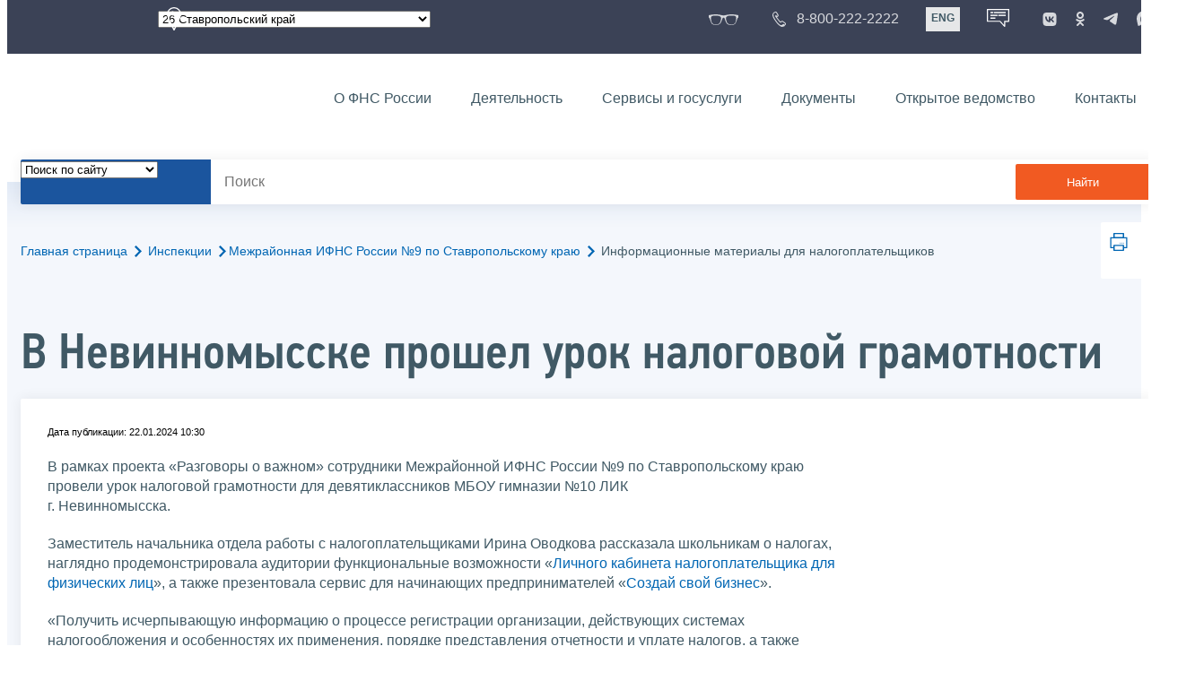

--- FILE ---
content_type: image/svg+xml
request_url: https://www.nalog.gov.ru/css/ul2018/icon/templates.svg
body_size: 125770
content:
<svg>
    <!-- glasses -->
                <symbol id="glasses" viewBox="0 0 29.79 10.05">
                    <path fill="currentColor" stroke="none" d="M11.36,2a.12.12,0,0,0-.1-.12,1.78,1.78,0,0,0-.77-.27.14.14,0,0,1-.09,0,.66.66,0,0,0-.19-.09c-.33-.07-.66-.13-1-.17s-1-.1-1.44-.11-1.14,0-1.71,0-1.19.08-1.79.14a2.9,2.9,0,0,0-1,.3.78.78,0,0,0-.38.23c-.08.13-.22.18-.3.3a1.07,1.07,0,0,0-.2.38,3.8,3.8,0,0,0-.11.89A12.88,12.88,0,0,0,2.34,5a9.86,9.86,0,0,0,.47,2,4,4,0,0,0,.28.67,2.09,2.09,0,0,0,.68.82c.12.07.2.21.32.29a3.51,3.51,0,0,0,.6.33,5.88,5.88,0,0,0,.84.27,6.69,6.69,0,0,0,1,.14,8.66,8.66,0,0,0,1.61,0,5.22,5.22,0,0,0,1.29-.34c.36-.16.7-.36,1.06-.53A1.31,1.31,0,0,0,11.11,8c.21-.45.41-.9.6-1.36a9.49,9.49,0,0,0,.37-1.1,6.38,6.38,0,0,0,.22-.86,7.09,7.09,0,0,0,.11-1.13,1,1,0,0,0-.31-.86h0A1.18,1.18,0,0,0,11.36,2M27.59,3.53h0V3.05A1.63,1.63,0,0,0,27,1.93a2.45,2.45,0,0,0-1-.48,2.64,2.64,0,0,0-.69-.14c-.55-.05-1.1-.1-1.64-.13s-1.17,0-1.75,0a8.48,8.48,0,0,0-1.23.09,10.09,10.09,0,0,0-1.08.17,5.63,5.63,0,0,0-.9.31,3.25,3.25,0,0,0-.77.49,1.82,1.82,0,0,0-.54.82,3.21,3.21,0,0,0,0,1.51,12.15,12.15,0,0,0,.35,1.35c.11.36.25.71.39,1.06a6,6,0,0,0,.25.58,2.45,2.45,0,0,0,.49.74,3.35,3.35,0,0,0,1,.66A5.38,5.38,0,0,0,22,9.52a12.06,12.06,0,0,0,1.7,0,5.74,5.74,0,0,0,1-.21,3.12,3.12,0,0,0,1.39-.76,2.87,2.87,0,0,0,.82-1.21c.15-.48.28-1,.39-1.45a11,11,0,0,0,.19-1.15c.05-.39.08-.78.12-1.18m-11.1,1.8V5.19c-.21-.48-.42-1-.64-1.45,0-.13-.14-.25-.18-.38s-.25-.23-.42-.24a3.86,3.86,0,0,0-.68,0,.42.42,0,0,0-.46.28c-.06.22-.23.39-.3.6a4.84,4.84,0,0,1-.28.66l-.27.66c-.09.22-.19.43-.28.65a17.17,17.17,0,0,1-.89,1.83,4.63,4.63,0,0,1-.48.68,2.21,2.21,0,0,1-.4.28l-.14.12a3.31,3.31,0,0,1-1.21.65c-.22.08-.43.17-.66.23a7.43,7.43,0,0,1-.82.16A9.83,9.83,0,0,1,7.19,10c-.46,0-.92-.09-1.38-.13a2.42,2.42,0,0,1-.47-.07c-.43-.13-.85-.26-1.26-.42a3.32,3.32,0,0,1-1-.61,3.27,3.27,0,0,1-.35-.48,4.84,4.84,0,0,1-.36-.72,5,5,0,0,1-.31-.66c-.11-.26-.2-.53-.3-.79s-.2-.54-.32-.81S1.18,4.56,1,4.19s-.2-.47-.31-.7l-.13-.1A1.61,1.61,0,0,0,.12,3,.18.18,0,0,1,0,2.87V1.47A5,5,0,0,1,.06.93.18.18,0,0,1,.18.81L1.38.56c.26-.06.51-.1.77-.14S2.69.34,3,.31L4.31.14A4.39,4.39,0,0,0,5.19.08C5.76.05,6.33,0,6.9,0h1l.93.07,1,.12a5.49,5.49,0,0,1,1,.16c.32.06.77.12,1.16.2l1.42.27c.37.07.75.15,1.12.19a3.39,3.39,0,0,0,.78,0c.5-.07,1-.17,1.51-.26L18.08.52,19.22.33,20.11.2q.38-.06.78-.09L22.77,0h.63l1,.06,1.06.08a9.38,9.38,0,0,1,1.05.12L28.1.5c.5.09,1,.21,1.51.31a.14.14,0,0,1,.12.16h0l.06,1.36V2.9a.25.25,0,0,1-.08.12c-.11.07-.23.11-.34.18s-.07.09-.11.13l-.06.06c-.13,0-.18.1-.22.22-.12.34-.27.68-.4,1s-.27.69-.4,1h0c0,.24-.17.41-.25.62s-.18.43-.28.64-.22.55-.36.81A3,3,0,0,1,26.41,9a1.59,1.59,0,0,1-.64.34,3.65,3.65,0,0,0-.53.25,5.11,5.11,0,0,1-.87.25,8.27,8.27,0,0,1-1.85.21,7.9,7.9,0,0,1-2.21-.34A7.26,7.26,0,0,1,18.65,9a2.56,2.56,0,0,1-.73-.77l-.25-.33c-.07-.12-.11-.27-.17-.4l-.51-1c-.16-.32-.25-.59-.37-.89l-.11-.15" />
                </symbol>

    <!-- phone -->
                <symbol id="phone" viewBox="0 0 10.64 11.69">
                    <path fill="currentColor" stroke="none" d="M9.82,9.64a2.55,2.55,0,0,1-.24.39l-.92-.7a2.29,2.29,0,0,1-1.9,1c-.88,0-2.13-1.13-4-3.68-1.42-2-2-3.19-2-4.07A1.78,1.78,0,0,1,1.62,1a2.24,2.24,0,0,1,1-.3c.16,0,.24.06.33.23s.15.26.42.69A7.05,7.05,0,0,1,4,2.74a.43.43,0,0,1-.13.52H3.81a.31.31,0,0,1-.13.06l-.16.08-.58-.87a1.12,1.12,0,0,0-.74.73c-.1.44.37.94.49,1.1s.26.31.49.61c.53.7,2.21,2.76,2.56,3.09A1,1,0,0,0,7,8.2a4.37,4.37,0,0,0,.42-.44.4.4,0,0,1,.22-.06.84.84,0,0,1,.41.14c.51.35,1.74,1.25,1.74,1.25h0a.42.42,0,0,1,0,.54m.45-1.1h0c-.05,0-1.25-.91-1.77-1.26A1.44,1.44,0,0,0,7.64,7a1.12,1.12,0,0,0-.7.24l-.08.07a2.9,2.9,0,0,1-.34.36c-.07,0-.18,0-.28-.07C6,7.34,4.32,5.34,3.75,4.6c-.11-.15-.14-.21-.12-.31S3.87,4.08,4,4l.26-.13.07-.05a1.17,1.17,0,0,0,.39-1.38c0-.12-.23-.42-.72-1.22A4.41,4.41,0,0,1,3.58.63,1,1,0,0,0,2.6,0,2.91,2.91,0,0,0,1.23.41h0A2.51,2.51,0,0,0,0,2.57C0,3.62.61,4.92,2.13,7.05h0l.56.76c1.84,2.47,3.66,3.88,5,3.88A3.12,3.12,0,0,0,10.47,10a1.15,1.15,0,0,0-.2-1.44" transform="translate(0 0)" />
                </symbol>
    <!-- locked -->
                <symbol id="locked" viewBox="0 0 16.59 21.7">
                    <path d="M15.18,20.11a.58.58,0,0,1-.57.59H2a.58.58,0,0,1-.59-.57V10.94A.58.58,0,0,1,2,10.35H14.59a.58.58,0,0,1,.59.57v9.19ZM4.83,5.52a3.45,3.45,0,0,1,6.9,0V9H4.83ZM14.59,9H13.8V5.52a5.52,5.52,0,0,0-11,0V9H2a2,2,0,0,0-2,2v9.17a2,2,0,0,0,2,2H14.59a2,2,0,0,0,2-2V10.94a2,2,0,0,0-2-2" transform="translate(0 -0.47)" fill="currentColor" stroke="none" />
                    <path stroke="none" d="M8.28,13.11a1.38,1.38,0,0,0-.69,2.57v2.26H9V15.68a1.38,1.38,0,0,0,.49-1.89,1.36,1.36,0,0,0-1.18-.68" transform="translate(0 -0.47)" fill="currentColor"/>
                </symbol>
    <!-- lock -->
                <symbol id="lock" viewBox="0 0 13.49 18.18">
                    <path stroke="none" d="M12.37,16.58a.48.48,0,0,1-.48.47H1.6a.48.48,0,0,1-.48-.47V9.1a.5.5,0,0,1,.48-.48H11.89a.5.5,0,0,1,.48.48ZM11.89,7.5h-.4L11.94,6A4.49,4.49,0,0,0,3.32,3.41h0L2.81,5.25l1.62.53.51-1.84a2.81,2.81,0,0,1,5.39,1.6h0l-.6,2H1.6A1.6,1.6,0,0,0,0,9.14v7.44a1.6,1.6,0,0,0,1.6,1.6H11.89a1.6,1.6,0,0,0,1.6-1.6h0V9.1a1.59,1.59,0,0,0-1.58-1.6h0" fill="currentColor"/>
                    <path stroke="none" d="M6.75,10.87A1.12,1.12,0,0,0,5.65,12a1.14,1.14,0,0,0,.56,1v1.82h1.1V13a1.12,1.12,0,0,0-.56-2.09" fill="currentColor"/>
                </symbol>
    <!-- write -->
                <symbol id="write" viewBox="0 0 14.35 12">
                    <path stroke="none" d="M13.38,4.51l-.62.62-.39-.39L13,4.12a.27.27,0,0,1,.39,0,.27.27,0,0,1,0,.38h0M7.12,10.38l.27-.66.43-.43.39.39-.43.43ZM1.28,8.08A.38.38,0,0,1,.9,7.7h0V1.5L6.21,6.17a.46.46,0,0,0,.3.11.44.44,0,0,0,.29-.11L12.11,1.5V3.72L7.76,8.08ZM11.44.9,6.51,5.24,1.58.9ZM14,3.48a1.17,1.17,0,0,0-.83-.34H13V1.28A1.29,1.29,0,0,0,11.73,0H1.28A1.28,1.28,0,0,0,0,1.28V7.7A1.27,1.27,0,0,0,1.24,9H6.86l-.23.24L5.46,12l2.83-1.17L14,5.15a1.18,1.18,0,0,0,0-1.67h0" fill="currentColor"/>
                </symbol>
    <!-- arrow-down -->
                <symbol id="arrow-down" viewBox="0 0 14.33 8.87">
                    <polygon stroke="none" points="7.17 8.87 0 1.7 1.71 0 7.17 5.46 12.63 0 14.33 1.7 7.17 8.87" fill="currentColor"/>
                </symbol>
    <!-- arrow-up -->
                <symbol id="arrow-up" viewBox="0 0 14.33 8.87">
                    <polygon points="7.17 0 0 7.17 1.71 8.87 7.17 3.4 12.63 8.87 14.33 7.17 7.17 0" stroke="none" fill="currentColor"/>
                </symbol>
    <!-- arrow-next -->
                <symbol id="arrow-next" viewBox="0 0 17.52 28.37">
                    <path d="M10.79,14.16,0,25l3.36,3.37L17.52,14.16,3.36,0,0,3.37Z" stroke="none" fill="currentColor"/>
                </symbol>
    <!-- arrow-prev -->
                <symbol id="arrow-prev" viewBox="0 0 17.52 28.37">
                    <path d="M6.72,14.16,17.52,25l-3.36,3.37L0,14.16,14.16,0l3.36,3.37Z" stroke="none" fill="currentColor"/>
                </symbol>
    <!-- tools -->
                <symbol id="tools" viewBox="0 0 11.41 11.31">
                    <path d="M9.88,9.68a.55.55,0,0,1-.16.39.54.54,0,0,1-.76,0l0,0L3.69,4.82,3.6,4.7h0l-.17-.17A1.84,1.84,0,0,1,.87,2.21l.93.93L2.71,3l.12-.91L1.9,1.22a1.83,1.83,0,0,1,2.37,1,1.85,1.85,0,0,1-.08,1.51l.17.17V4a.31.31,0,0,1,.11.09l.26.26,5,5a.55.55,0,0,1,.16.38M9.67.89a.56.56,0,0,1,.78,0,.65.65,0,0,1,.13.23L6.85,4.86l-.57-.57ZM11,.38A1.27,1.27,0,0,0,10.1,0a1.3,1.3,0,0,0-.91.38L5.76,3.77,5.38,3.4l-.26.26L5,3.58A2.56,2.56,0,1,0,1.87,5.41a2.71,2.71,0,0,0,.69.08,2.59,2.59,0,0,0,.68-.09L4.3,6.46,2,8.78a.74.74,0,0,0-.65.2L0,10.31l1,1L2.35,10a.74.74,0,0,0,.21-.65L4.88,7l3.54,3.55a1.28,1.28,0,1,0,1.84-1.78l0,0L7.67,6.22,7.94,6l-.37-.37L11,2.18a1.27,1.27,0,0,0,0-1.8h0" transform="translate(0.04)" stroke="none" fill="currentColor"/>
                </symbol>
    <!-- video -->
                <symbol id="video" viewBox="0 0 24.32 19">
                    <path d="M1.52,15.58H6.84v1.9H1.52Zm6.84,0H16v1.9H8.36Zm9.12,0H22.8v1.9H17.48ZM1.52,4.94H22.8v9.12H1.52Zm0-3.42H6.84v1.9H1.52Zm6.84,0H16v1.9H8.36Zm9.12,0H22.8v1.9H17.48ZM0,19H24.32V0H0Z" stroke="none" fill="currentColor"/>
                    <polygon points="9.88 6.42 9.88 12.57 15.62 9.52 9.88 6.42" stroke="none" fill="currentColor"/>
                </symbol>
    <!-- list -->
                <symbol id="list" viewBox="0 0 11.39 10">
                    <rect x="4.61" y="5.32" width="4.6" height="0.71" stroke="none" fill="currentColor"/>
                    <rect x="4.61" y="7.09" width="4.6" height="0.71" stroke="none" fill="currentColor"/>
                    <rect x="4.61" y="3.54" width="4.6" height="0.71" stroke="none" fill="currentColor"/>
                    <path d="M10.63,9a.27.27,0,0,1-.27.26H1A.27.27,0,0,1,.71,9V2.13h9.92ZM1.06.71a.36.36,0,1,1-.35.37v0A.37.37,0,0,1,1.06.71m1.42,0a.35.35,0,1,1-.35.35A.35.35,0,0,1,2.48.71h0M3.9.71a.36.36,0,0,1,.3.41.37.37,0,0,1-.3.3.35.35,0,0,1-.41-.3A.35.35,0,0,1,3.78.71a.24.24,0,0,1,.12,0M10.36,0H1A1,1,0,0,0,0,1V9a1,1,0,0,0,1,1h9.39a1,1,0,0,0,1-1V1a1,1,0,0,0-1-1" stroke="none" fill="currentColor"/>
                    <rect x="2.13" y="7.09" width="1.42" height="0.71" stroke="none" fill="currentColor"/>
                    <rect x="2.13" y="5.32" width="1.42" height="0.71" stroke="none" fill="currentColor"/>
                    <rect x="2.13" y="3.54" width="1.42" height="0.71" stroke="none" fill="currentColor"/>
                </symbol>
    <!-- avatar -->
                <symbol id="avatar" viewBox="0 0 10.7 10.68">
                    <path d="M9.69,8.69h-1v1H8v-1H7V8H8V7h.67V8h1Zm-9,0c.08-.74.53-1.5,2.7-2.16a.85.85,0,0,0,.52-.88V5.59a1.53,1.53,0,0,0-.12-.67,2.15,2.15,0,0,1-.18-.61v-.1l-.07-.07a1.34,1.34,0,0,1-.23-.58V3a4.81,4.81,0,0,0-.07-1,1.26,1.26,0,0,1,.27-.87,1.39,1.39,0,0,1,1-.5h.23a1.39,1.39,0,0,1,1,.5A1.28,1.28,0,0,1,6.11,2,3.74,3.74,0,0,0,6,3H6v.5a1.13,1.13,0,0,1-.23.58l-.06.07v.1a2.64,2.64,0,0,1-.17.61,1.53,1.53,0,0,0-.12.67v.06A.86.86,0,0,0,6,6.53c.24.07.47.15.67.23A2.34,2.34,0,0,0,6,8.36a1.82,1.82,0,0,0,0,.33ZM8.35,6a2.31,2.31,0,0,0-1.09.27c-.32-.14-.68-.27-1.08-.4a.34.34,0,0,1,0-.2v-.1a1.28,1.28,0,0,1,0-.39,2.92,2.92,0,0,0,.22-.71,2.07,2.07,0,0,0,.32-.8,1.19,1.19,0,0,0,0-.79,6,6,0,0,1,.07-.74A1.9,1.9,0,0,0,6.36.75,2,2,0,0,0,4.83,0h-.3A1.95,1.95,0,0,0,2.6,2.16a6,6,0,0,1,.07.73,1.36,1.36,0,0,0,0,.8,2.06,2.06,0,0,0,.31.8,2.57,2.57,0,0,0,.23.71,1.28,1.28,0,0,1,0,.39v.09a.38.38,0,0,1,0,.21C.92,6.58,0,7.49,0,9v.34H6.24A2.34,2.34,0,1,0,8.35,6" stroke="none" fill="currentColor"/>
                </symbol>
    <!-- letter-locked -->
                <symbol id="letter-locked" viewBox="0 0 11.92 14.14">
                    <path d="M8.85,13.27a2.18,2.18,0,0,1-1.19-.35l3.05-3.05a2.18,2.18,0,0,1,.35,1.19,2.21,2.21,0,0,1-2.21,2.21h0M1.25,12a.37.37,0,0,1-.36-.37V1.25A.36.36,0,0,1,1.25.89h4.5V4h3.1V8a3.1,3.1,0,0,0-3.1,3.1h0a3.36,3.36,0,0,0,.13.89ZM7,12.31a2.21,2.21,0,0,1,3.07-3.08ZM9.73,8.09V3.54l-.88-.89L7.08.89,6.19,0H1.25A1.25,1.25,0,0,0,0,1.25V11.58a1.25,1.25,0,0,0,1.25,1.25H6.31A3.09,3.09,0,1,0,9.73,8.09" stroke="none" fill="currentColor"/>
                </symbol>
    <!-- paper -->
                <symbol id="paper" viewBox="0 0 12.1 9">
                    <rect x="2.28" y="1.9" width="4.55" height="0.76" stroke="none" fill="currentColor"/>
                    <rect x="2.28" y="3.41" width="4.55" height="0.76" stroke="none" fill="currentColor"/>
                    <rect x="2.28" y="4.93" width="7.59" height="0.76" stroke="none" fill="currentColor"/>
                    <rect x="2.28" y="6.45" width="7.59" height="0.76" stroke="none" fill="currentColor"/>
                    <path d="M11.1,8.35H1a.29.29,0,0,1-.28-.29V1A.28.28,0,0,1,1,.76H8.35v3h3v4.3a.29.29,0,0,1-.27.29h0M8.69,0H1A1,1,0,0,0,0,1V8A1,1,0,0,0,1,9H11.1a1,1,0,0,0,1-1V3.45Z" stroke="none" fill="currentColor"/>
                </symbol>
    <!-- subcribe -->
                <symbol id="subcribe" viewBox="0 0 10 10.08">
                    <path d="M9.08,3.23H8.7v-.4H7.92a2.66,2.66,0,0,0-.21-.53l.56-.55L7,.43,6.4,1A2.7,2.7,0,0,0,5.87.78V0H4.1V.78A2.7,2.7,0,0,0,3.57,1L3,.43,1.7,1.74l.56.56a2.66,2.66,0,0,0-.21.53H1.27v.4H.89A.89.89,0,0,0,0,4.12V9.2a.87.87,0,0,0,.88.88h8.2A.88.88,0,0,0,10,9.24V4.12a.89.89,0,0,0-.89-.89ZM3.91,2.64a1.51,1.51,0,0,1,2.14,0h0a1.46,1.46,0,0,1,.36.58H3.56A1.44,1.44,0,0,1,3.91,2.64Zm-3,1.21H9.19L5,7.49.79,3.87ZM.62,9.09V4.54L2.71,6.41Zm.51.37L3.19,6.81l1.6,1.33a.32.32,0,0,0,.2.08.32.32,0,0,0,.21-.08L6.66,6.83,8.87,9.46Zm8.22-.4L7.13,6.41,9.35,4.57Z" transform="translate(0)" stroke="none" fill="currentColor"/>
                </symbol>
    <!-- rss -->
                <symbol id="rss" viewBox="0 0 9.24 9.02">
                    <path d="M.53,6.76a1.39,1.39,0,1,0,2-.2A1.37,1.37,0,0,0,.6,6.73l0,0" transform="translate(0 0.01)" stroke="none" fill="currentColor"/>
                    <path d="M0,.17.29,1.53A6.24,6.24,0,0,1,7.71,6.31a6.7,6.7,0,0,1,.14,1.34H9.24A7.57,7.57,0,0,0,0,.17" transform="translate(0 0.01)" stroke="none" fill="currentColor"/>
                    <path d="M.73,3.57,1,4.92a2.76,2.76,0,0,1,2.33.56,2.77,2.77,0,0,1,1,2.16H5.77A4.15,4.15,0,0,0,1.64,3.47a4.28,4.28,0,0,0-.87.09" transform="translate(0 0.01)" stroke="none" fill="currentColor"/>
                </symbol>
    <!-- site-map -->
                <symbol id="site-map" viewBox="0 0 14.08 9.25">
                    <path d="M13.5,3.38H10.4V.58A.58.58,0,0,0,9.82,0H4.26a.58.58,0,0,0-.58.58v2.8H.58A.56.56,0,0,0,0,3.94V8.67a.58.58,0,0,0,.58.58H6.14a.58.58,0,0,0,.58-.58V5.88h.65V8.67a.58.58,0,0,0,.56.58H13.5a.58.58,0,0,0,.58-.58V4a.57.57,0,0,0-.52-.62ZM6,.42a.22.22,0,0,1,.2.21.21.21,0,0,1-.42,0A.21.21,0,0,1,6,.42Zm-.84,0a.21.21,0,0,1,.21.21h0a.21.21,0,0,1-.21.21h0A.22.22,0,0,1,4.94.63.21.21,0,0,1,5.15.42h0Zm-.84,0a.21.21,0,0,1,.21.21h0a.21.21,0,0,1-.21.21h0A.22.22,0,0,1,4.1.63.21.21,0,0,1,4.31.42h0Zm-2,3.37a.21.21,0,0,1,0,.41A.2.2,0,0,1,2.1,4h0a.21.21,0,0,1,.21-.21h0Zm-.84,0a.22.22,0,0,1,.2.21.21.21,0,1,1-.21-.21h0Zm-.84,0a.21.21,0,0,1,0,.41A.2.2,0,0,1,.42,4h0a.21.21,0,0,1,.21-.21h0ZM6.29,8.67a.17.17,0,0,1-.15.16H.58a.16.16,0,0,1-.16-.16v-4H6.29Zm.43-3.21V4a.58.58,0,0,0-.57-.57h-2V1.26H10V3.38H8a.56.56,0,0,0-.63.48.33.33,0,0,0,0,.14V5.46ZM9.88,4a.2.2,0,0,1-.2.2h0A.22.22,0,0,1,9.46,4a.22.22,0,0,1,.21-.22A.21.21,0,0,1,9.88,4ZM9,4a.2.2,0,0,1-.2.2h0A.2.2,0,0,1,8.62,4a.22.22,0,0,1,.21-.22A.21.21,0,0,1,9,4ZM8.2,4a.2.2,0,0,1-.2.2H8a.2.2,0,0,1-.2-.2A.21.21,0,0,1,8,3.75a.21.21,0,0,1,.25.16A.14.14,0,0,1,8.2,4Zm5.46,4.66a.16.16,0,0,1-.16.16H7.94a.17.17,0,0,1-.15-.16v-4h5.87Z" transform="translate(0)" stroke="none" fill="currentColor"/>
                </symbol>
    <!-- umbrella -->
                <symbol id="umbrella" viewBox="0 0 11 11.03">
                    <path d="M4.21,4.8a1.63,1.63,0,0,0-1.29.63A1.63,1.63,0,0,0,1.63,4.8a1.72,1.72,0,0,0-.8.2A4.83,4.83,0,0,1,5.49,1.37V5.43A1.68,1.68,0,0,0,4.21,4.8M11,6.13A5.51,5.51,0,0,0,5.84.7V.34A.35.35,0,0,0,5.49,0a.34.34,0,0,0-.34.34h0V.7A5.49,5.49,0,0,0,0,6.18a.34.34,0,0,0,.34.34h0a.35.35,0,0,0,.34-.27.93.93,0,0,1,.92-.76,1,1,0,0,1,.93.76.33.33,0,0,0,.33.27h0a.34.34,0,0,0,.34-.27,1,1,0,0,1,.93-.76.93.93,0,0,1,.92.76V10a1,1,0,1,0,2.06,0,.35.35,0,1,0-.69,0h0a.34.34,0,0,1-.68,0V6.25a.93.93,0,0,1,.92-.76,1,1,0,0,1,.93.76A.34.34,0,0,0,8,6.53h.08a.34.34,0,0,0,.34-.27,1,1,0,0,1,.93-.76.93.93,0,0,1,.92.76.34.34,0,0,0,.34.27h0A.34.34,0,0,0,11,6.27a.28.28,0,0,0,0-.09h0" transform="translate(0 0)" stroke="none" fill="currentColor"/>
                </symbol>


    <!-- vk -->
                <symbol id="vk" viewBox="0 0 15.58 8.99">
                    <path d="M5.52,4.63A3.16,3.16,0,0,0,5.07.4,10.48,10.48,0,0,1,6.54.05C9.09-.1,9.12,0,9.09,2.51c0,.62.08,1.23.14,2.11A5.1,5.1,0,0,0,10,4c.42-.6.82-1.22,1.21-1.84s.57-1.47,1-1.62A8.58,8.58,0,0,1,15.11.45c.55,0,.55.45.31.84-.57.9-1.12,1.8-1.74,2.66-.88,1.24-.89,1.21.21,2.32a12.72,12.72,0,0,1,1.43,1.67c.45.63.28,1-.5,1a9.93,9.93,0,0,1-2.18,0,3.13,3.13,0,0,1-1.29-.64,11.8,11.8,0,0,1-1-1c-.63-.61-1.07-.52-1.15.37s-.61,1.1-1.44,1.11a4.82,4.82,0,0,1-4.27-2C2.27,5,1.24,3.06.13,1.15-.14.69,0,.42.56.41a1.13,1.13,0,0,0,.26,0A2.46,2.46,0,0,1,4,2.19,11.44,11.44,0,0,0,5.52,4.63" stroke="none" fill="currentColor"/>
                </symbol>
    <!-- calc -->
                <symbol id="calc" viewBox="0 0 56.47 74">
                    <path d="M15.34,36.58h-7a1,1,0,0,1-1-1v-7a1,1,0,0,1,1-1h7a1,1,0,0,1,1,1v7A1,1,0,0,1,15.34,36.58Zm-6-2h5v-5h-5Z" stroke="none" fill="currentColor"/>
                    <path d="M15.34,46.92h-7a1,1,0,0,1-1-1v-7a1,1,0,0,1,1-1h7a1,1,0,0,1,1,1v7A1,1,0,0,1,15.34,46.92Zm-6-2h5v-5h-5Z" stroke="none" fill="currentColor"/>
                    <path d="M15.34,57.25h-7a1,1,0,0,1-1-1v-7a1,1,0,0,1,1-1h7a1,1,0,0,1,1,1v7A1,1,0,0,1,15.34,57.25Zm-6-2h5v-5h-5Z" stroke="none" fill="currentColor"/>
                    <path d="M15.34,67.59h-7a1,1,0,0,1-1-1v-7a1,1,0,0,1,1-1h7a1,1,0,0,1,1,1v7A1,1,0,0,1,15.34,67.59Zm-6-2h5v-5h-5Z" stroke="none" fill="currentColor"/>
                    <path d="M48.14,36.58h-7a1,1,0,0,1-1-1v-7a1,1,0,0,1,1-1h7a1,1,0,0,1,1,1v7A1,1,0,0,1,48.14,36.58Zm-6-2h5v-5h-5Z" stroke="none" fill="currentColor"/>
                    <path d="M48.14,46.92h-7a1,1,0,0,1-1-1v-7a1,1,0,0,1,1-1h7a1,1,0,0,1,1,1v7A1,1,0,0,1,48.14,46.92Zm-6-2h5v-5h-5Z" stroke="none" fill="currentColor"/>
                    <path d="M48.14,67.59h-7a1,1,0,0,1-1-1V49.24a1,1,0,0,1,1-1h7a1,1,0,0,1,1,1V66.59A1,1,0,0,1,48.14,67.59Zm-6-2h5V50.24h-5Z" stroke="none" fill="currentColor"/>
                    <path d="M54.47,74H2a2,2,0,0,1-2-2V2A2,2,0,0,1,2,0H54.47a2,2,0,0,1,2,2V72A2,2,0,0,1,54.47,74ZM4,70H52.47V4H4Z" stroke="none" fill="currentColor"/>
                    <path d="M48.09,24.59H8.38a1,1,0,0,1-1-1V9.06a1,1,0,0,1,1-1H48.09a1,1,0,0,1,1,1V23.59A1,1,0,0,1,48.09,24.59Zm-38.71-2H47.09V10.06H9.38Z" stroke="none" fill="currentColor"/>
                    <path d="M26.27,36.58h-7a1,1,0,0,1-1-1v-7a1,1,0,0,1,1-1h7a1,1,0,0,1,1,1v7A1,1,0,0,1,26.27,36.58Zm-6-2h5v-5h-5Z" stroke="none" fill="currentColor"/>
                    <path d="M26.27,46.92h-7a1,1,0,0,1-1-1v-7a1,1,0,0,1,1-1h7a1,1,0,0,1,1,1v7A1,1,0,0,1,26.27,46.92Zm-6-2h5v-5h-5Z" stroke="none" fill="currentColor"/>
                    <path d="M26.27,57.25h-7a1,1,0,0,1-1-1v-7a1,1,0,0,1,1-1h7a1,1,0,0,1,1,1v7A1,1,0,0,1,26.27,57.25Zm-6-2h5v-5h-5Z" stroke="none" fill="currentColor"/>
                    <path d="M26.27,67.59h-7a1,1,0,0,1-1-1v-7a1,1,0,0,1,1-1h7a1,1,0,0,1,1,1v7A1,1,0,0,1,26.27,67.59Zm-6-2h5v-5h-5Z" stroke="none" fill="currentColor"/>
                    <path d="M37.21,36.58h-7a1,1,0,0,1-1-1v-7a1,1,0,0,1,1-1h7a1,1,0,0,1,1,1v7A1,1,0,0,1,37.21,36.58Zm-6-2h5v-5h-5Z" stroke="none" fill="currentColor"/>
                    <path d="M37.21,46.92h-7a1,1,0,0,1-1-1v-7a1,1,0,0,1,1-1h7a1,1,0,0,1,1,1v7A1,1,0,0,1,37.21,46.92Zm-6-2h5v-5h-5Z" stroke="none" fill="currentColor"/>
                    <path d="M37.21,57.25h-7a1,1,0,0,1-1-1v-7a1,1,0,0,1,1-1h7a1,1,0,0,1,1,1v7A1,1,0,0,1,37.21,57.25Zm-6-2h5v-5h-5Z" stroke="none" fill="currentColor"/>
                    <path d="M37.21,67.59h-7a1,1,0,0,1-1-1v-7a1,1,0,0,1,1-1h7a1,1,0,0,1,1,1v7A1,1,0,0,1,37.21,67.59Zm-6-2h5v-5h-5Z" stroke="none" fill="currentColor"/>
                    <path d="M40.51,18.32h-.74v-4h.74Zm-2.16,0H37.6v-4h.75Zm-2.16,0h-.75v-4h.75Zm-2.17,0h-.75v-4H34Zm-2.16,0h-.75v-4h.75Zm-2.17,0h-.75v-4h.75Zm-2.16,0h-.75v-4h.75Zm-2.17,0h-.74v-4h.74Zm-2.16,0h-.75v-4h.75Zm-2.17,0h-.74v-4H21Zm-2.16,0h-.75v-4h.75Zm-2.16,0H16v-4h.75Z" stroke="none" fill="currentColor"/>
                </symbol>
    <!-- calendar -->
                <symbol id="calendar" viewBox="0 0 53.39 74.06">
                    <path d="M25.38,23.58a5.5,5.5,0,0,1,1.1,1,3.61,3.61,0,0,1,.59,1,4.25,4.25,0,0,1,.25,1.11c0,.4.05.81.05,1.21A6.23,6.23,0,0,1,27,30a4.17,4.17,0,0,1-2.71,2.79,7,7,0,0,1-4.26.09,4.29,4.29,0,0,1-2.71-2.42,6.74,6.74,0,0,1-.53-2.21l3.62-.48a2.81,2.81,0,0,0,.14.95,1.73,1.73,0,0,0,.37.59,1.12,1.12,0,0,0,.5.3,2.1,2.1,0,0,0,.56.08,1.46,1.46,0,0,0,1-.45,2,2,0,0,0,.48-1.54,3.64,3.64,0,0,0-.41-1.94,1.66,1.66,0,0,0-1.51-.63H20.4v-3h1.31a1.64,1.64,0,0,0,1.41-.55,2.45,2.45,0,0,0,.4-1.49,3,3,0,0,0-.08-.66,1.92,1.92,0,0,0-.25-.61,1.38,1.38,0,0,0-.44-.46,1.21,1.21,0,0,0-.67-.18,1.48,1.48,0,0,0-1,.39,2.39,2.39,0,0,0-.56,1.62L17,19.65a6,6,0,0,1,.57-2.11A5.71,5.71,0,0,1,18.74,16a4.65,4.65,0,0,1,1.59-1,5.47,5.47,0,0,1,1.88-.33,5.84,5.84,0,0,1,2.54.48,4,4,0,0,1,1.56,1.21,4.44,4.44,0,0,1,.79,1.69,8,8,0,0,1,.22,1.89,5.56,5.56,0,0,1-.1,1A5,5,0,0,1,26.88,22a3.83,3.83,0,0,1-.61.93A2.5,2.5,0,0,1,25.38,23.58Z" stroke="none" fill="currentColor"/>
                    <path d="M31.3,33V19l-2.56,1.89V17l2.93-2.14H35V33Z" stroke="none" fill="currentColor"/>
                    <rect x="7.96" y="40.07" width="6.6" height="6.6" stroke="none" fill="currentColor"/>
                    <path d="M14.55,47.67H8a1,1,0,0,1-1-1v-6.6a1,1,0,0,1,1-1h6.59a1,1,0,0,1,1,1v6.6a1,1,0,0,1-1,1ZM9,45.67h4.59v-4.6H9Z" stroke="none" fill="currentColor"/>
                    <rect x="7.96" y="49.8" width="6.6" height="6.6" stroke="none" fill="currentColor"/>
                    <path d="M14.55,57.39H8a1,1,0,0,1-1-1V49.8a1,1,0,0,1,1-1h6.59a1,1,0,0,1,1,1v6.59a1,1,0,0,1-1,1ZM9,55.39h4.59V50.8H9Z" stroke="none" fill="currentColor"/>
                    <rect x="7.96" y="59.53" width="6.6" height="6.6" stroke="none" fill="currentColor"/>
                    <path d="M14.55,67.12H8a1,1,0,0,1-1-1V59.53a1,1,0,0,1,1-1h6.59a1,1,0,0,1,1,1v6.59a1,1,0,0,1-1,1ZM9,65.12h4.59V60.53H9Z" stroke="none" fill="currentColor"/>
                    <rect x="38.83" y="40.07" width="6.6" height="6.6" stroke="none" fill="currentColor"/>
                    <path d="M45.43,47.67h-6.6a1,1,0,0,1-1-1v-6.6a1,1,0,0,1,1-1h6.6a1,1,0,0,1,1,1v6.6A1,1,0,0,1,45.43,47.67Zm-5.6-2h4.6v-4.6h-4.6Z" stroke="none" fill="currentColor"/>
                    <rect x="38.83" y="49.8" width="6.6" height="6.6" stroke="none" fill="currentColor"/>
                    <path d="M45.43,57.39h-6.6a1,1,0,0,1-1-1V49.8a1,1,0,0,1,1-1h6.6a1,1,0,0,1,1,1v6.59A1,1,0,0,1,45.43,57.39Zm-5.6-2h4.6V50.8h-4.6Z" stroke="none" fill="currentColor"/>
                    <rect x="38.83" y="59.53" width="6.6" height="6.6" stroke="none" fill="currentColor"/>
                    <path d="M45.43,67.12h-6.6a1,1,0,0,1-1-1V59.53a1,1,0,0,1,1-1h6.6a1,1,0,0,1,1,1v6.59a1,1,0,0,1-1,1Zm-5.6-2h4.6V60.53h-4.6Z" stroke="none" fill="currentColor"/>
                    <path d="M51.39,74.06H2a2,2,0,0,1-2-2V6.2a2,2,0,0,1,2-2H51.39a2,2,0,0,1,2,2V72.06A2,2,0,0,1,51.39,74.06ZM4,70.06H49.39V8.2H4Z" stroke="none" fill="currentColor"/>
                    <rect x="18.25" y="40.07" width="6.6" height="6.6" stroke="none" fill="currentColor"/>
                    <path d="M24.85,47.67h-6.6a1,1,0,0,1-1-1v-6.6a1,1,0,0,1,1-1h6.6a1,1,0,0,1,1,1v6.6A1,1,0,0,1,24.85,47.67Zm-5.6-2h4.6v-4.6h-4.6Z" stroke="none" fill="currentColor"/>
                    <rect x="18.25" y="49.8" width="6.6" height="6.6" stroke="none" fill="currentColor"/>
                    <path d="M24.85,57.39h-6.6a1,1,0,0,1-1-1V49.8a1,1,0,0,1,1-1h6.6a1,1,0,0,1,1,1v6.59A1,1,0,0,1,24.85,57.39Zm-5.6-2h4.6V50.8h-4.6Z" stroke="none" fill="currentColor"/>
                    <rect x="18.25" y="59.53" width="6.6" height="6.6" stroke="none" fill="currentColor"/>
                    <path d="M24.85,67.12h-6.6a1,1,0,0,1-1-1V59.53a1,1,0,0,1,1-1h6.6a1,1,0,0,1,1,1v6.59a1,1,0,0,1-1,1Zm-5.6-2h4.6V60.53h-4.6Z" stroke="none" fill="currentColor"/>
                    <rect x="28.54" y="40.07" width="6.6" height="6.6" stroke="none" fill="currentColor"/>
                    <path d="M35.14,47.67h-6.6a1,1,0,0,1-1-1v-6.6a1,1,0,0,1,1-1h6.6a1,1,0,0,1,1,1v6.6A1,1,0,0,1,35.14,47.67Zm-5.6-2h4.6v-4.6h-4.6Z" stroke="none" fill="currentColor"/>
                    <rect x="28.54" y="49.8" width="6.6" height="6.6" stroke="none" fill="currentColor"/>
                    <path d="M35.14,57.39h-6.6a1,1,0,0,1-1-1V49.8a1,1,0,0,1,1-1h6.6a1,1,0,0,1,1,1v6.59A1,1,0,0,1,35.14,57.39Zm-5.6-2h4.6V50.8h-4.6Z" stroke="none" fill="currentColor"/>
                    <rect x="28.54" y="59.53" width="6.6" height="6.6" stroke="none" fill="currentColor"/>
                    <path d="M35.14,67.12h-6.6a1,1,0,0,1-1-1V59.53a1,1,0,0,1,1-1h6.6a1,1,0,0,1,1,1v6.59a1,1,0,0,1-1,1Zm-5.6-2h4.6V60.53h-4.6Z" stroke="none" fill="currentColor"/>
                    <path d="M15.5,26.66h-.75v-4h.75Zm-2.58,0h-.75v-4h.75Zm-2.58,0H9.59v-4h.75Zm-2.58,0H7v-4h.74Z" stroke="none" fill="currentColor"/>
                    <path d="M46.37,26.66h-.74v-4h.74Zm-2.57,0h-.75v-4h.75Zm-2.58,0h-.75v-4h.75Zm-2.58,0h-.75v-4h.75Z" stroke="none" fill="currentColor"/>
                    <rect x="9.54" width="4" height="11.66" stroke="none" fill="currentColor"/>
                    <rect x="40.42" width="4" height="11.66" stroke="none" fill="currentColor"/>
                </symbol>
    <!-- circle-sings -->
                <symbol id="circle-sings" viewBox="0 0 57.72 57.72">
                    <path d="M2,28.86A26.86,26.86,0,1,0,28.86,2h0A26.85,26.85,0,0,0,2,28.84v0"  fill="none"/>
                    <rect x="14.45" y="20.23" width="4" height="17.26" transform="translate(-0.5 0.29) rotate(-1)" stroke="none" fill="currentColor"/>
                    <rect x="7.82" y="26.86" width="17.26" height="4" transform="translate(-0.5 0.29) rotate(-0.99)" stroke="none" fill="currentColor"/>
                    <path d="M28.86,2V55.72A26.86,26.86,0,0,0,28.86,2ZM50,30.86H32.72v-4H50Z" transform="translate(0 0)" stroke="none" fill="currentColor"/>
                    <path d="M28.86,57.72A28.86,28.86,0,1,1,57.72,28.86h0A28.9,28.9,0,0,1,28.86,57.72ZM28.86,4A24.86,24.86,0,1,0,53.72,28.86h0A24.9,24.9,0,0,0,28.86,4Z" stroke="none" fill="currentColor"/>
                </symbol>
    <!-- inn -->
                <symbol id="inn" viewBox="0 0 57.17 74.9">
                    <path d="M38,74.9a2,2,0,0,1-.76-.15A2,2,0,0,1,36,72.9V55.74a2,2,0,0,1,2-2H55.17a2,2,0,0,1,1.42,3.41L39.43,74.31A2,2,0,0,1,38,74.9Zm2-17.16V68.07L50.35,57.74Z" stroke="none" fill="currentColor"/>
                    <path d="M38,74.9H2a2,2,0,0,1-2-2V2A2,2,0,0,1,2,0H55.17a2,2,0,0,1,2,2V55.74a2,2,0,0,1-.58,1.41L39.42,74.31A2,2,0,0,1,38,74.9Zm-34-4H37.18l16-16V4H4Z" stroke="none" fill="currentColor"/>
                    <path d="M17.24,26.06V17h0l-4.65,9.09H9.29V9.36h3.46v9.7h.05l4.77-9.7h3.15v16.7Z" stroke="none" fill="currentColor"/>
                    <path d="M30.77,26.06V19.2H27v6.86H23.5V9.36H27V16h3.79V9.36H34.2v16.7Z" stroke="none" fill="currentColor"/>
                    <path d="M44.38,26.06V19.2H40.59v6.86H37.11V9.36h3.48V16h3.79V9.36h3.43v16.7Z" stroke="none" fill="currentColor"/>
                    <path d="M14.93,32.94H9.28V31.42h5.65Zm33,0H18.7V31.42H47.89Z" stroke="none" fill="currentColor"/>
                    <path d="M26.23,37.51h-17V36h17Zm21.66,0H30V36H47.89Z" stroke="none" fill="currentColor"/>
                    <rect x="9.28" y="40.56" width="11.3" height="1.52" stroke="none" fill="currentColor"/>
                    <path d="M14.26,65.47a5,5,0,0,1-4.09-2.71,5.09,5.09,0,0,1-.31-5.15l.14-.15a10,10,0,0,0,3.85-6.67l.06-.2a5,5,0,0,1,4.54-2.3A5,5,0,0,1,23,50.59l.06.19a10.17,10.17,0,0,0,3.86,6.68l.14.15a5.06,5.06,0,0,1-.32,5.15,4.91,4.91,0,0,1-4.23,2.7h-.18a10.12,10.12,0,0,0-7.72,0h-.35Zm8.37-1.06h0a4,4,0,0,0,3.17-2.19,4.11,4.11,0,0,0,.37-4A11.31,11.31,0,0,1,22,51a4,4,0,0,0-3.55-1.66A4,4,0,0,0,14.9,51a11.21,11.21,0,0,1-4.19,7.24,4.14,4.14,0,0,0,.38,4,4,4,0,0,0,3.17,2.19h0A11.17,11.17,0,0,1,22.63,64.41Z" stroke="none" fill="currentColor"/>
                    <path d="M18.45,67.49a5,5,0,0,1-4.54-2.31L13.85,65A10.12,10.12,0,0,0,10,58.32l-.14-.16A5.06,5.06,0,0,1,10.17,53a5,5,0,0,1,4.23-2.71h.19a10.21,10.21,0,0,0,7.72,0h.18A5,5,0,0,1,26.72,53,5,5,0,0,1,27,58.16l-.14.16A10,10,0,0,0,23,65l-.06.19A5,5,0,0,1,18.45,67.49Zm-3.56-2.72a4.07,4.07,0,0,0,3.56,1.66A4.05,4.05,0,0,0,22,64.77a11.15,11.15,0,0,1,4.18-7.24,4.11,4.11,0,0,0-.37-4,4,4,0,0,0-3.18-2.19,11.29,11.29,0,0,1-8.36,0h0a3.94,3.94,0,0,0-3.17,2.19,4.12,4.12,0,0,0-.38,4A11.25,11.25,0,0,1,14.89,64.77Z" stroke="none" fill="currentColor"/>
                </symbol>
    <!-- lk-key -->
                <symbol id="lk-key" viewBox="0 0 64.29 73.99">
                    <path d="M30.56,74H2a2,2,0,0,1-2-2V18.73a2,2,0,0,1,2-2H14.57a18.75,18.75,0,0,1,37.3.2,14.84,14.84,0,0,1,5.34,27.29V66.79a2,2,0,0,1-.65,1.48l-5.7,5.2a2,2,0,0,1-2.69,0l-5.73-5.19a2,2,0,0,1-.13-2.83l.06-.06,1.69-1.69L42.38,62a2,2,0,0,1-.59-1.42,2,2,0,0,1,.59-1.41l1.68-1.68-1.71-1.71a1.93,1.93,0,0,1,0-2.78l1.71-1.71-1.71-1.71a2,2,0,0,1-.59-1.41V44.28a14.84,14.84,0,0,1,6.07-27.46,14.75,14.75,0,0,0-29.23-.09h12a2,2,0,0,1,2,2V72a2,2,0,0,1-2,2ZM4,70H28.56V38.56H4Zm42.68-3.26,2.82,2.55,3.71-3.38V43.05a2,2,0,0,1,1.1-1.79A10.84,10.84,0,0,0,52,21v1a5.17,5.17,0,1,1-4-.38v-.8A10.84,10.84,0,0,0,44.65,41.3a2,2,0,0,1,1.11,1.79v4.23l2.54,2.54a2,2,0,0,1,.59,1.41,2,2,0,0,1-.59,1.42L46.59,54.4l1.71,1.71a2,2,0,0,1,.59,1.41,2,2,0,0,1-.59,1.42l-1.68,1.67,1.68,1.68a2,2,0,0,1,0,2.83h0Zm8.53.05ZM4,34.56H28.56V20.73H18.46v1a5.17,5.17,0,1,1-4-.16v-.88H4Zm45.51-9.17a1.18,1.18,0,1,0,1.18,1.18,1.18,1.18,0,0,0-1.18-1.18ZM16,25.33a1.19,1.19,0,1,0,.79.05A2.34,2.34,0,0,1,16,25.33Z" transform="translate(0 -0.01)" stroke="none" fill="currentColor"/>
                    <path d="M15.44,47.62v13H12.76V50.14h-2.2v4a24.76,24.76,0,0,1-.13,2.58,6.33,6.33,0,0,1-.55,2,3.69,3.69,0,0,1-1.16,1.41,4.62,4.62,0,0,1-2,.74l-.64-2.13a3.07,3.07,0,0,0,1.13-.63,2.51,2.51,0,0,0,.61-.93,4.28,4.28,0,0,0,.25-1.28V47.62Z" transform="translate(0 -0.01)" stroke="none" fill="currentColor"/>
                    <path d="M17.83,60.63v-13h2.71V52.9h.67a1.89,1.89,0,0,0,.53-.08,1.61,1.61,0,0,0,.51-.29,2.65,2.65,0,0,0,.44-.56,3.33,3.33,0,0,0,.33-.86l.88-3.43h2.6l-1,3.87a4.06,4.06,0,0,1-.69,1.56,2.34,2.34,0,0,1-1.07.82,2.43,2.43,0,0,1,1.23.86,4.18,4.18,0,0,1,.66,1.55l1.07,4.32H24l-.84-3.52a3.46,3.46,0,0,0-.71-1.45,1.52,1.52,0,0,0-1.13-.42h-.76v5.39Z" transform="translate(0 -0.01)" stroke="none" fill="currentColor"/>
                </symbol>
    <!-- lot-question -->
                <symbol id="lot-question" viewBox="0 0 56.31 77.06">
                    <path d="M33,77.05H21.28a2,2,0,0,1-2-2V63.78a2,2,0,0,1,2-2H33a2,2,0,0,1,2,2V75.05A2,2,0,0,1,33,77.05Zm-9.69-4H31V65.78H23.28Zm9.77-14.39H21.2a2,2,0,0,1-2-2V53.87a28.63,28.63,0,0,1,.59-6.26,18,18,0,0,1,2.4-5.48c.76-1.26,1.56-2.54,2.37-3.76S26,36.08,26.64,35a19.52,19.52,0,0,0,1.41-2.91,6.72,6.72,0,0,0,.46-2.39,4.24,4.24,0,0,0-.15-1,2.77,2.77,0,0,0-.41-.91,2.43,2.43,0,0,0-.75-.64,3,3,0,0,0-3.4.76c-.36.39-1,1.46-1,4.2a2,2,0,0,1-.7,1.48,2.05,2.05,0,0,1-1.58.46c-1.94-.28-3.9-.52-5.85-.71s-4-.41-6-.64A2,2,0,0,1,6.9,30.59a21.93,21.93,0,0,1,1.92-8,19,19,0,0,1,4.26-6,18.18,18.18,0,0,1,6.09-3.71,20.89,20.89,0,0,1,7.34-1.27c6.07,0,10.79,1.7,14,5.06h0c3.21,3.34,4.83,7.78,4.83,13.2a18.32,18.32,0,0,1-1.06,6.8,25.84,25.84,0,0,1-2.55,4.82c-.75,1.1-1.56,2.2-2.41,3.27a33.31,33.31,0,0,0-2.14,3,17.55,17.55,0,0,0-1.59,3.15A9.13,9.13,0,0,0,35,54.18v2.54a2,2,0,0,1-2,1.94Zm-9.85-4h7.85v-.54a13,13,0,0,1,.85-4.7,22.22,22.22,0,0,1,1.94-3.87,37.78,37.78,0,0,1,2.4-3.35c.78-1,1.53-2,2.21-3a21.31,21.31,0,0,0,2.15-4.06,14.78,14.78,0,0,0,.78-5.32c0-4.41-1.21-7.82-3.71-10.43s-6.2-3.83-11.14-3.83a17,17,0,0,0-6,1,14.19,14.19,0,0,0-4.76,2.89,15.42,15.42,0,0,0-3.36,4.72,16.83,16.83,0,0,0-1.35,4.71c1.31.15,2.63.28,3.93.41s2.6.28,3.9.45a8.43,8.43,0,0,1,1.91-4.59,7,7,0,0,1,8.35-1.49,6.45,6.45,0,0,1,2,1.82,7,7,0,0,1,1,2.23,8.38,8.38,0,0,1,.27,2,10.89,10.89,0,0,1-.71,3.79A24.38,24.38,0,0,1,30,37c-.65,1.11-1.39,2.29-2.2,3.52S26.35,43,25.6,44.23a14.26,14.26,0,0,0-1.91,4.29,24,24,0,0,0-.49,5.35Z" transform="translate(0 0.01)" stroke="none" fill="currentColor"/>
                    <path d="M51.66,72.86h-4a1,1,0,0,1-1-1V68a1,1,0,0,1,1-1h4a1,1,0,0,1,1,1v3.87A1,1,0,0,1,51.66,72.86Zm-3-2h2V69h-2Zm3-4.31h-4a1,1,0,0,1-1-1v-1a10.31,10.31,0,0,1,.21-2.22,6.61,6.61,0,0,1,.87-2c.26-.44.54-.88.82-1.3s.49-.76.7-1.13a6.29,6.29,0,0,0,.46-.94,2,2,0,0,0,.14-.72,1.22,1.22,0,0,0,0-.27.62.62,0,0,0-.1-.22.48.48,0,0,0-.16-.12h0a.71.71,0,0,0-.29,0,.56.56,0,0,0-.48.22c-.06.07-.26.35-.27,1.24a1,1,0,0,1-.36.74,1,1,0,0,1-.78.23c-.67-.1-1.34-.18-2-.24l-2.05-.22a1,1,0,0,1-.88-1.06,8,8,0,0,1,.69-2.88,6.93,6.93,0,0,1,1.53-2.14,6.57,6.57,0,0,1,2.19-1.33,7.59,7.59,0,0,1,2.63-.46,6.7,6.7,0,0,1,5,1.83h0a7.49,7.49,0,0,1,1.36,7.2,9.44,9.44,0,0,1-.91,1.72c-.26.39-.55.77-.84,1.14a10,10,0,0,0-.71,1,5.27,5.27,0,0,0-.52,1,2.85,2.85,0,0,0-.18,1v.88a1,1,0,0,1-.95,1h-.08Zm-3.07-2h2.07A4.9,4.9,0,0,1,51,63a8.13,8.13,0,0,1,.7-1.38,14,14,0,0,1,.84-1.18c.26-.33.51-.67.74-1A6.47,6.47,0,0,0,54,58a5,5,0,0,0,.25-1.71A4.6,4.6,0,0,0,53.05,53a4.76,4.76,0,0,0-3.6-1.22,5.52,5.52,0,0,0-1.93.33A4.75,4.75,0,0,0,46,53a5,5,0,0,0-1.08,1.52,5.18,5.18,0,0,0-.39,1.21l1,.11,1,.11a2.93,2.93,0,0,1,.68-1.43,2.56,2.56,0,0,1,2-.88,2.48,2.48,0,0,1,1.3.31,2.49,2.49,0,0,1,1.19,1.58,3.86,3.86,0,0,1,.1.76,3.81,3.81,0,0,1-.27,1.42A8.32,8.32,0,0,1,51,59c-.23.4-.49.8-.76,1.23s-.53.81-.79,1.24a4.64,4.64,0,0,0-.62,1.38,8.15,8.15,0,0,0-.21,1.7Z" transform="translate(0 0.01)" stroke="none" fill="currentColor"/>
                    <path d="M9.25,58.64h-4a1,1,0,0,1-1-1V53.77a1,1,0,0,1,1-1h4a1,1,0,0,1,1,1v3.87A1,1,0,0,1,9.25,58.64Zm-3-2h2V54.77h-2Zm3-4.31h-4a1,1,0,0,1-1-1v-1a9.73,9.73,0,0,1,.22-2.22,7,7,0,0,1,.86-2c.27-.45.54-.89.82-1.3s.49-.77.71-1.13a6,6,0,0,0,.45-1A2,2,0,0,0,7.41,42a.66.66,0,0,0,0-.28.62.62,0,0,0-.1-.22.44.44,0,0,0-.15-.12h0a.71.71,0,0,0-.29,0,.58.58,0,0,0-.49.22c-.06.07-.25.35-.27,1.24a1,1,0,0,1-1.14,1c-.67-.09-1.34-.18-2-.24l-2-.22a1,1,0,0,1-1-1,8,8,0,0,1,.69-2.87,6.69,6.69,0,0,1,1.54-2.14A6.32,6.32,0,0,1,4.42,36a7.59,7.59,0,0,1,2.63-.46,6.67,6.67,0,0,1,5,1.84h0a6.58,6.58,0,0,1,1.75,4.74,6.84,6.84,0,0,1-.39,2.45,8.58,8.58,0,0,1-.91,1.72q-.39.59-.84,1.14c-.25.32-.49.66-.71,1a6.33,6.33,0,0,0-.52,1,2.85,2.85,0,0,0-.18,1v.87a1,1,0,0,1-1,1h0Zm-3.07-2H8.29a4.6,4.6,0,0,1,.31-1.6,7.41,7.41,0,0,1,.69-1.38,14,14,0,0,1,.84-1.18c.26-.33.51-.67.75-1a6.84,6.84,0,0,0,.7-1.34,4.53,4.53,0,0,0,.25-1.71,4.61,4.61,0,0,0-1.19-3.36,4.74,4.74,0,0,0-3.59-1.22,5.57,5.57,0,0,0-1.94.33,4.91,4.91,0,0,0-1.53.93A5.22,5.22,0,0,0,2.5,40.31a4.73,4.73,0,0,0-.38,1.21l1,.11a4,4,0,0,1,1,.12,3,3,0,0,1,.68-1.44,2.64,2.64,0,0,1,2-.88,2.43,2.43,0,0,1,2.08,1,2.55,2.55,0,0,1,.4.87,2.86,2.86,0,0,1,.1.77,4,4,0,0,1-.26,1.41,8.49,8.49,0,0,1-.61,1.25c-.23.4-.48.8-.76,1.23s-.53.81-.79,1.24a4.43,4.43,0,0,0-.61,1.39,7.81,7.81,0,0,0-.14,1.74Z" transform="translate(0 0.01)" stroke="none" fill="currentColor"/>
                    <path d="M51.66,23.1h-4a1,1,0,0,1-1-1V18.24a1,1,0,0,1,1-1h4a1,1,0,0,1,1,1V22.1A1,1,0,0,1,51.66,23.1Zm-3-2h2V19.24h-2Zm3-4.31h-4a1,1,0,0,1-1-1v-.95a10.31,10.31,0,0,1,.21-2.22,6.61,6.61,0,0,1,.87-2c.26-.44.54-.88.82-1.3s.49-.76.7-1.13a6,6,0,0,0,.46-1,2,2,0,0,0,.14-.71,1.31,1.31,0,0,0,0-.28.51.51,0,0,0-.1-.21.65.65,0,0,0-.16-.13h0a.71.71,0,0,0-.29,0,.59.59,0,0,0-.48.23c-.06.06-.26.35-.27,1.24a1,1,0,0,1-1.15,1c-.66-.1-1.33-.18-2-.25S44,7.94,43.29,7.86a1,1,0,0,1-.88-1.05,7.75,7.75,0,0,1,.69-2.88A6.53,6.53,0,0,1,46.82.45,7.58,7.58,0,0,1,49.45,0a6.74,6.74,0,0,1,5,1.83h0A6.62,6.62,0,0,1,56.2,6.58,6.64,6.64,0,0,1,55.85,9a9.35,9.35,0,0,1-.91,1.71c-.26.39-.55.78-.84,1.14a10,10,0,0,0-.71,1,5.27,5.27,0,0,0-.52,1,2.85,2.85,0,0,0-.18,1v.87a1,1,0,0,1-.93,1.07h-.1Zm-3.07-2h2.07A4.81,4.81,0,0,1,51,13.2a7.87,7.87,0,0,1,.7-1.39,12.4,12.4,0,0,1,.84-1.17c.26-.33.51-.67.74-1A6.72,6.72,0,0,0,54,8.29a5,5,0,0,0,.25-1.71,4.61,4.61,0,0,0-1.19-3.36A4.78,4.78,0,0,0,49.45,2a5.52,5.52,0,0,0-1.93.33A4.58,4.58,0,0,0,46,3.26a4.64,4.64,0,0,0-1.08,1.52A5.28,5.28,0,0,0,44.52,6l1,.1,1,.12a3,3,0,0,1,.68-1.44,2.64,2.64,0,0,1,2-.88,2.68,2.68,0,0,1,1.3.31,2.49,2.49,0,0,1,1.19,1.58,4,4,0,0,1,.1.77A4.2,4.2,0,0,1,51.55,8,7.85,7.85,0,0,1,51,9.22c-.23.39-.49.8-.76,1.22s-.53.82-.79,1.25a4.64,4.64,0,0,0-.62,1.38,8.26,8.26,0,0,0-.21,1.72Z" transform="translate(0 0.01)" stroke="none" fill="currentColor"/>
                    <path d="M12,15.34H9.75a.52.52,0,0,1-.5-.5V12.71a.5.5,0,0,1,.5-.5H12a.5.5,0,0,1,.5.5v2.13A.5.5,0,0,1,12,15.34Zm-1.71-1H11.5V13.21H10.25ZM12,11.86H9.74a.5.5,0,0,1-.5-.5v-.53a5.45,5.45,0,0,1,.11-1.21,3.79,3.79,0,0,1,.47-1.07l.45-.71.39-.63a3.71,3.71,0,0,0,.26-.53A1.15,1.15,0,0,0,11,6.27V6.1a.28.28,0,0,0-.09-.1.28.28,0,0,0-.1-.09.49.49,0,0,0-.49.11c-.05,0-.15.22-.16.72a.5.5,0,0,1-.58.48c-.37,0-.73-.1-1.09-.13L7.36,7a.49.49,0,0,1-.44-.53A4.29,4.29,0,0,1,7.29,4.9a3.68,3.68,0,0,1,.83-1.16A3.78,3.78,0,0,1,9.31,3a4.34,4.34,0,0,1,1.43-.24,3.61,3.61,0,0,1,2.74,1,3.57,3.57,0,0,1,.95,2.58,3.78,3.78,0,0,1-.21,1.33,4.63,4.63,0,0,1-.5.93,7.26,7.26,0,0,1-.46.63c-.14.18-.27.37-.39.56a2.55,2.55,0,0,0-.29.57,1.59,1.59,0,0,0-.1.57v.48A.5.5,0,0,1,12,11.86Zm-1.74-1H11.5a2.81,2.81,0,0,1,.16-.91A5.07,5.07,0,0,1,12,9.2c.15-.23.3-.44.46-.65A4.53,4.53,0,0,0,12.89,8a3.53,3.53,0,0,0,.4-.74,2.61,2.61,0,0,0,.14-1,2.59,2.59,0,0,0-.67-1.89,2.67,2.67,0,0,0-2-.68,3.31,3.31,0,0,0-1.08.18,2.79,2.79,0,0,0-.86.52,2.72,2.72,0,0,0-.6.86A2.81,2.81,0,0,0,8,6l.62.06.62.07a1.55,1.55,0,0,1,.37-.81A1.48,1.48,0,0,1,11.31,5a1.34,1.34,0,0,1,.63.84,1.4,1.4,0,0,1,.06.41,2,2,0,0,1-.15.76,4.37,4.37,0,0,1-.33.69c-.12.21-.26.44-.42.67l-.43.69a2.78,2.78,0,0,0-.34.77,4.19,4.19,0,0,0-.09,1Z" transform="translate(0 0.01)" stroke="none" fill="currentColor"/>
                    <path d="M53.77,42.2H51.56a.5.5,0,0,1-.5-.5V39.57a.5.5,0,0,1,.5-.5h2.21a.5.5,0,0,1,.5.5V41.7A.52.52,0,0,1,53.77,42.2Zm-1.71-1h1.21V40.07H52.06Zm1.72-2.48H51.54a.5.5,0,0,1-.5-.5V37.7a5,5,0,0,1,.12-1.22,3.79,3.79,0,0,1,.47-1.07l.45-.71.39-.63a3.71,3.71,0,0,0,.26-.53,1.14,1.14,0,0,0,.07-.41.49.49,0,0,0,0-.17.34.34,0,0,0-.06-.12.43.43,0,0,0-.1-.09.51.51,0,0,0-.5.11,1.21,1.21,0,0,0-.16.72.53.53,0,0,1-.17.37.52.52,0,0,1-.4.11c-.37-.05-.73-.1-1.1-.13l-1.12-.12a.51.51,0,0,1-.45-.53,4.46,4.46,0,0,1,.38-1.57A3.68,3.68,0,0,1,50,30.55a3.45,3.45,0,0,1,1.19-.72,4.1,4.1,0,0,1,1.43-.25,3.65,3.65,0,0,1,2.74,1,3.5,3.5,0,0,1,.69,3.9,4.63,4.63,0,0,1-.5.93A7.26,7.26,0,0,1,55,36c-.14.18-.27.36-.4.55a3.92,3.92,0,0,0-.29.58,1.85,1.85,0,0,0-.1.57v.48A.51.51,0,0,1,53.78,38.72Zm-1.74-1h1.24a2.82,2.82,0,0,1,.17-.91,4.4,4.4,0,0,1,.38-.75c.14-.22.3-.43.46-.64s.28-.37.41-.56a4.51,4.51,0,0,0,.4-.75,3.18,3.18,0,0,0-.53-2.89h0a2.68,2.68,0,0,0-2-.68,3.31,3.31,0,0,0-1.08.18,2.61,2.61,0,0,0-.86.52,2.82,2.82,0,0,0-.83,1.59l.61.06L51,33a1.55,1.55,0,0,1,.37-.81,1.5,1.5,0,0,1,1.73-.31,1.69,1.69,0,0,1,.42.38,1.37,1.37,0,0,1,.21.46,1.41,1.41,0,0,1,0,.41,2,2,0,0,1-.14.76,4.37,4.37,0,0,1-.33.69c-.13.21-.26.44-.42.67s-.29.45-.43.69a2.81,2.81,0,0,0-.35.77,4.19,4.19,0,0,0-.09,1Z" transform="translate(0 0.01)" stroke="none" fill="currentColor"/>
                </symbol>
    <!-- loupe -->
                <symbol id="loupe" viewBox="0 0 74.77 74.92">
                    <path d="M66.82,69.67l-.53-.53,2.83-2.83.53.53Zm-1.54-1.54-.53-.53,2.83-2.83.53.53Zm-1.54-1.54-.53-.53L66,63.23l.53.53ZM62.2,65.05l-.53-.53,2.83-2.83.53.53ZM60.66,63.5l-.53-.5L63,60.15l.52.53ZM59.11,62l-.53-.53,2.83-2.83.53.53Zm-1.54-1.54L57,59.89l2.83-2.83.53.53Z" transform="translate(0 0)" stroke="none" fill="currentColor"/>
                    <path d="M67.94,74.92a6.75,6.75,0,0,1-4.83-2L48.44,58.25a2,2,0,0,1,0-2.82l2-2L45.81,48.8A2,2,0,0,1,48.64,46l4.63,4.63,2-2a2,2,0,0,1,2.82,0L72.77,63.26a6.83,6.83,0,0,1,0,9.66h0A6.84,6.84,0,0,1,67.94,74.92ZM52.68,56.84,65.93,70.09a2.89,2.89,0,0,0,4,0h0a2.82,2.82,0,0,0,0-4L56.68,52.84l-2,2h0Z" transform="translate(0 0)" stroke="none" fill="currentColor"/>
                    <path d="M28.53,57.06A28.53,28.53,0,1,1,57.06,28.53,28.53,28.53,0,0,1,28.53,57.06ZM28.53,4A24.53,24.53,0,1,0,53.06,28.53h0A24.55,24.55,0,0,0,28.53,4Z" transform="translate(0 0)" stroke="none" fill="currentColor"/>
                </symbol>
    <!-- m-02 -->
                <symbol id="m-02" viewBox="0 0 47.05 73.48">
                    <path d="M40.61,73.48H2a2,2,0,0,1-2-2V19.54a2,2,0,0,1,2-2H40.61a2,2,0,0,1,2,2V35.38h-4V21.54H4V69.48H38.61V55.64h4V71.48A2,2,0,0,1,40.61,73.48Z" transform="translate(0 0)" stroke="none" fill="currentColor"/>
                    <path d="M2.77,71.93l-1.2-3.82,21-6.59v-41h4V63a2,2,0,0,1-1.4,1.91Z" transform="translate(0 0)" stroke="none" fill="currentColor"/>
                    <rect x="31.32" y="43.51" width="15.73" height="4" stroke="none" fill="currentColor"/>
                    <polygon points="37.19 53.7 28.38 45.51 37.19 37.32 39.91 40.25 34.25 45.51 39.91 50.77 37.19 53.7" stroke="none" fill="currentColor"/>
                    <path d="M11,13.14V7h-.08L10,9.32,9.29,11H7.34L6.61,9.2,5.73,7H5.65v6.17H3V.09H5.44L7,3.73,8.26,7h.09L9.61,3.71,11.11.09h2.54V13.14Z" transform="translate(0 0)" stroke="none" fill="currentColor"/>
                    <path d="M15.55,9.32V7h6V9.32Z" transform="translate(0 0)" stroke="none" fill="currentColor"/>
                    <path d="M30.68,9.79a3.31,3.31,0,0,1-1.07,2.54,3.65,3.65,0,0,1-1.14.67,4,4,0,0,1-1.37.24A4.15,4.15,0,0,1,25.71,13a3.69,3.69,0,0,1-1.15-.67A3.35,3.35,0,0,1,23.5,9.79V3.47A3.51,3.51,0,0,1,23.79,2,3,3,0,0,1,24.57.91,3.93,3.93,0,0,1,25.72.23a4.25,4.25,0,0,1,2.76,0,3.53,3.53,0,0,1,1.15.68A3.33,3.33,0,0,1,30.4,2a3.73,3.73,0,0,1,.28,1.47ZM28.05,3.47a.94.94,0,0,0-.27-.73,1,1,0,0,0-.68-.25,1,1,0,0,0-.71.25.94.94,0,0,0-.27.73v6.3a.94.94,0,0,0,.27.73,1,1,0,0,0,.71.24,1,1,0,0,0,.68-.24.94.94,0,0,0,.27-.73Z" transform="translate(0 0)" stroke="none" fill="currentColor"/>
                    <path d="M32.33,3.71a4.34,4.34,0,0,1,.36-1.59A3.73,3.73,0,0,1,33.5,1,3.26,3.26,0,0,1,34.64.24a4.37,4.37,0,0,1,4.07.65,3.32,3.32,0,0,1,1,2.58,4.53,4.53,0,0,1-.21,1.46,5.86,5.86,0,0,1-.65,1.33l-3,4.35h3.8v2.53H32.4V10.85l4.22-6a1.79,1.79,0,0,0,.28-.63,2.76,2.76,0,0,0,.1-.64,1.31,1.31,0,0,0-.24-.74A.81.81,0,0,0,36,2.49a1,1,0,0,0-.71.34,2,2,0,0,0-.4,1.26Z" transform="translate(0 0)" stroke="none" fill="currentColor"/>
                    <path d="M13.33,52.83a7.19,7.19,0,1,1,7.19-7.19h0A7.19,7.19,0,0,1,13.33,52.83Zm0-13.38a6.19,6.19,0,1,0,6.19,6.19h0A6.19,6.19,0,0,0,13.33,39.45Z" transform="translate(0 0)" stroke="none" fill="currentColor"/>
                    <path d="M15.46,46.22H13l-1.57-3a.5.5,0,0,1,.89-.46l1.28,2.45h1.83a.51.51,0,0,1,0,1Z" transform="translate(0 0)" stroke="none" fill="currentColor"/>
                    <path d="M13.83,51h-1V49.28h1Zm2.85-1.14-.5-.5.71-.7.49.49ZM9.93,49.8,9.22,49l.54-.54.71.71Zm8.72-3.53H17.24v-1h1.41Zm-8.88,0H8v-1H9.77Zm0-3.31-.62-.62.71-.7.62.62Zm7.07-.08-.71-.7.6-.6.7.71Zm-3-.82h-1V40.32h1Z" transform="translate(0 0)" stroke="none" fill="currentColor"/>
                </symbol>
    <!-- message -->
                <symbol id="message" viewBox="0 0 70.72 52.24">
                    <path d="M28.6,18.08h-.75v-4h.75Zm-2.33,0h-.75v-4h.75Zm-2.33,0H23.2v-4h.74Zm-2.32,0h-.75v-4h.75Zm-2.33,0h-.75v-4h.75Zm-2.33,0h-.74v-4H17Zm-2.32,0h-.75v-4h.75Z" stroke="none" fill="currentColor"/>
                    <path d="M68.45,52.24H2a2,2,0,0,1-2-2v-9a2,2,0,0,1,2-2H8.38v4H4v5H66.45v-5H62.2v-4h6.25a2,2,0,0,1,2,2v9A2,2,0,0,1,68.45,52.24Z" stroke="none" fill="currentColor"/>
                    <path d="M43.34,7.13h3V6.27h-3Zm5,0H64V6.27H48.37Z" fill="#fff"/>
                    <path d="M64.45,7.63H47.87V5.77H64.45Zm-17.59,0h-4V5.77h4Z" stroke="none" fill="currentColor"/>
                    <path d="M43.34,9.72h9V8.85h-9Zm11.06,0H64V8.85H54.4Z" fill="#fff"/>
                    <path d="M64.45,10.22H53.9V8.35H64.45Zm-11.56,0h-10V8.35h10Z" stroke="none" fill="currentColor"/>
                    <rect x="43.34" y="11.44" width="6.03" height="0.86" fill="#fff"/>
                    <rect x="42.84" y="10.94" width="7.03" height="1.86" stroke="none" fill="currentColor"/>
                    <path d="M44.39,25.68a2,2,0,0,1-.76-.15,2,2,0,0,1-1.24-1.85V19.21H38.57a2,2,0,0,1-2-2V2a2,2,0,0,1,2-2H68.72a2,2,0,0,1,2,2V17.22a2,2,0,0,1-2,2h-17L45.84,25.1A2,2,0,0,1,44.39,25.68ZM40.57,15.21h3.82a2,2,0,0,1,2,2v1.64l3.06-3.05a2,2,0,0,1,1.41-.59H66.72V4H40.57Z" stroke="none" fill="currentColor"/>
                    <path d="M41.89,46.44H28.55a2,2,0,0,1-2-2V43.17H8.34a2,2,0,0,1-2-2V8.54a2,2,0,0,1,2-2H35.22v4H10.34V39.17H28.55a2,2,0,0,1,2,2v1.27h9.34V41.17a2,2,0,0,1,2-2H60.11V20.55h4V41.17a2,2,0,0,1-2,2H43.89v1.27A2,2,0,0,1,41.89,46.44Z" stroke="none" fill="currentColor"/>
                </symbol>
    <!-- mobile-rub -->
                <symbol id="mobile-rub" viewBox="0 0 63.23 74.48">
                    <path d="M56.4,74.48H23a6.85,6.85,0,0,1-6.83-6.84v-19h4v19A2.85,2.85,0,0,0,23,70.48H56.4a2.85,2.85,0,0,0,2.83-2.84V6.84A2.85,2.85,0,0,0,56.4,4H23a2.85,2.85,0,0,0-2.83,2.84V23.39h-4V6.84A6.85,6.85,0,0,1,23,0H56.4a6.85,6.85,0,0,1,6.83,6.84v60.8A6.85,6.85,0,0,1,56.4,74.48Z" transform="translate(0)" stroke="none" fill="currentColor"/>
                    <path d="M61.23,60.6H18.13a2,2,0,0,1-2-2V48.69h4V56.6h39.1V15.47H20.13v7.92h-4V13.47a2,2,0,0,1,2-2h43.1a2,2,0,0,1,2,2V58.6A2,2,0,0,1,61.23,60.6Z" transform="translate(0)" stroke="none" fill="currentColor"/>
                    <path d="M38.68,53.33A17.29,17.29,0,1,1,56,36,17.29,17.29,0,0,1,38.68,53.33Zm0-30.58A13.29,13.29,0,1,0,52,36h0A13.31,13.31,0,0,0,38.68,22.75Z" transform="translate(0)" stroke="none" fill="currentColor"/>
                    <path d="M13.85,38.16A7.53,7.53,0,0,1,9,36.57a7.09,7.09,0,0,0-8.3,0l-.7-.8a8.16,8.16,0,0,1,9.7,0,7.09,7.09,0,0,0,8.3,0l.7.8A7.53,7.53,0,0,1,13.85,38.16Z" transform="translate(0)" stroke="none" fill="currentColor"/>
                    <path d="M13.85,31.33A7.53,7.53,0,0,1,9,29.74a7.09,7.09,0,0,0-8.3,0l-.7-.8a8.16,8.16,0,0,1,9.7,0,7.09,7.09,0,0,0,8.3,0l.7.8A7.53,7.53,0,0,1,13.85,31.33Z" transform="translate(0)" stroke="none" fill="currentColor"/>
                    <path d="M13.85,45.25A7.53,7.53,0,0,1,9,43.66a7.09,7.09,0,0,0-8.3,0l-.7-.8a8.16,8.16,0,0,1,9.7,0,7.09,7.09,0,0,0,8.3,0l.7.8A7.53,7.53,0,0,1,13.85,45.25Z" transform="translate(0)" stroke="none" fill="currentColor"/>
                    <path d="M38.17,34.73V30.42c0-.19,0-.27.25-.25h.82a10.2,10.2,0,0,1,1.23.1,2,2,0,0,1,1.8,1.88,2.68,2.68,0,0,1-.45,2,1.89,1.89,0,0,1-1.44.73h-2c-.16,0-.22,0-.22-.21m.22,3c1.11,0,2.22,0,3.33-.05A5.81,5.81,0,0,0,45,36.53a4.8,4.8,0,0,0,1.86-2.76A6.76,6.76,0,0,0,47,31.4a5.41,5.41,0,0,0-.82-2.4,5.07,5.07,0,0,0-2.64-2,8.23,8.23,0,0,0-2.91-.44H33.45c0,2.81,0,5.61.08,8.43H30.61c-.32,0-.33,0-.33.3v2.29c0,.17.1.18.21.19h2.84c.22,0,.26.08.26.28V39.6c0,.29,0,.31-.3.31H30.34v2.56c0,.18,0,.22.22.22h3v2.69c0,.09,0,.2.13.2h4.22c.33,0,.33,0,.33-.32V43c0-.15,0-.3.22-.28H46c.14,0,.18,0,.17-.18V40.16c0-.21-.07-.29-.29-.29H38.24v-2c0-.14.11-.13.21-.14" transform="translate(0)" stroke="none" fill="currentColor"/>
                    <path d="M52,67.32h-.75v-4H52Zm-2.17,0h-.74v-4h.74Zm-2.16,0h-.75v-4h.75Zm-2.16,0h-.75v-4h.75Zm-2.17,0h-.75v-4h.75Zm-2.16,0h-.75v-4h.75Zm-2.17,0h-.75v-4H39Zm-2.16,0H36.1v-4h.75Zm-2.17,0h-.75v-4h.75Zm-2.16,0h-.75v-4h.75Zm-2.17,0h-.74v-4h.74Zm-2.16,0H27.4v-4h.75Z" transform="translate(0)" stroke="none" fill="currentColor"/>
                    <rect x="35.64" y="6.7" width="8.08" height="2" stroke="none" fill="currentColor"/>
                </symbol>
    <!-- ndc -->
                <symbol id="ndc" viewBox="0 0 66.17 73.64">
                    <path d="M24.83,19.51v-8H20.44v8h-4V.14h4V7.88h4.39V.14h4V19.51Z" transform="translate(0 0)" stroke="none" fill="currentColor"/>
                    <path d="M34.27,19.51v4.07H30.93V16.09l1.64-.33a4.68,4.68,0,0,0,.91-1.37A7.61,7.61,0,0,0,34,12.71a16.45,16.45,0,0,0,.23-2.1c0-.78.08-1.67.14-2.65L34.69.14H45.77v15.7h1.72v7.74H44.15V19.51ZM37.92,8.85c0,.61-.07,1.25-.1,1.92s-.08,1.32-.15,1.94a14.94,14.94,0,0,1-.32,1.75,4.86,4.86,0,0,1-.55,1.38h5V3.9H38.14Z" transform="translate(0 0)" stroke="none" fill="currentColor"/>
                    <path d="M61.8,14.86a5.62,5.62,0,0,1-2.06,3.54,6.34,6.34,0,0,1-4,1.28,7.11,7.11,0,0,1-2.85-.53A5.1,5.1,0,0,1,51,17.72a5.93,5.93,0,0,1-1.09-2.1,9.27,9.27,0,0,1-.35-2.51V6.21A7.51,7.51,0,0,1,49.86,4a5.7,5.7,0,0,1,1.07-2A5.52,5.52,0,0,1,52.85.57,6.65,6.65,0,0,1,55.73,0a6.76,6.76,0,0,1,2.4.4,5.8,5.8,0,0,1,1.8,1.08A5.48,5.48,0,0,1,61.16,3a6.53,6.53,0,0,1,.67,1.82L58,6a3.69,3.69,0,0,0-.18-.65,1.8,1.8,0,0,0-.4-.68,2.4,2.4,0,0,0-.7-.53,2,2,0,0,0-1-.22,2.3,2.3,0,0,0-1,.21,1.9,1.9,0,0,0-.67.52,2.33,2.33,0,0,0-.36.7,2.45,2.45,0,0,0-.11.71v7.18a3.15,3.15,0,0,0,.49,1.84,1.86,1.86,0,0,0,1.68.72,2.23,2.23,0,0,0,1.48-.54A2.27,2.27,0,0,0,58,13.75Z" transform="translate(0 0)" stroke="none" fill="currentColor"/>
                    <path d="M55.06,54.85H16.59a2,2,0,0,1-2-1.63L10,28.59a2,2,0,0,1,1.61-2.33,2.56,2.56,0,0,1,.39,0H64.18a2,2,0,0,1,2,2,2,2,0,0,1,0,.41L61.62,49.37A6.5,6.5,0,0,1,55.06,54.85Zm-36.81-4H55.06a2.5,2.5,0,0,0,2.61-2.14v-.14l4-18.34H14.38Z" transform="translate(0 0)" stroke="none" fill="currentColor"/>
                    <path d="M52.81,73.64a6.34,6.34,0,0,1-5.26-9.9H29.19a6.35,6.35,0,1,1-9.76-.93c-2.69-1.48-4.37-4.76-5-9.79L9.82,28.44,8.71,23.89a4.57,4.57,0,0,0-4.16-3.44H4.33L0,19.78l.6-4,4.23.64A8.58,8.58,0,0,1,12.6,22.9l1.14,4.71,1.9,10.11h8.25L22.6,28.5l4-.55L28,37.76h8.15V28.23h4v9.53h8.36L49.79,28l4,.55-1.28,9.26h9.68v4H51.91L50.33,53.12l-4-.55,1.5-10.81H40V52.85H36V41.76H28.48L30,52.57l-4,.55L24.44,41.76h-8l2,10.71c.89,7.27,3.58,7.27,4.88,7.27H62.15v4H58.07a6.34,6.34,0,0,1-5.26,9.9Zm0-8.7a2.35,2.35,0,1,0,2.35,2.35h0A2.35,2.35,0,0,0,52.81,64.94Zm-28.88,0a2.35,2.35,0,1,0,2.35,2.35h0a2.35,2.35,0,0,0-2.35-2.35Z" transform="translate(0 0)" stroke="none" fill="currentColor"/>
                </symbol>
    <!-- paper-arrow -->
                <symbol id="paper-arrow" viewBox="0 0 70.63 74.9">
                    <path d="M38,74.9a2,2,0,0,1-.76-.15A2,2,0,0,1,36,72.9V55.74a2,2,0,0,1,2-2H55.17a2,2,0,0,1,1.42,3.41L39.43,74.31A2,2,0,0,1,38,74.9Zm2-17.16V68.07L50.35,57.74Z" stroke="none" fill="currentColor"/>
                    <path d="M38,74.9H2a2,2,0,0,1-2-2V2A2,2,0,0,1,2,0H55.17a2,2,0,0,1,2,2V19.58h-4V4H4V70.9H37.18l16-16V30.25h4V55.74a2,2,0,0,1-.58,1.41L39.42,74.31A2,2,0,0,1,38,74.9Z" stroke="none" fill="currentColor"/>
                    <path d="M14.93,33.2H9.28V31.67h5.65Zm33,0H18.7V31.67H47.89Z" stroke="none" fill="currentColor"/>
                    <path d="M26.23,37.77h-17V36.24h17Zm21.66,0H30V36.24H47.89Z" stroke="none" fill="currentColor"/>
                    <rect x="9.28" y="40.81" width="11.3" height="1.52" stroke="none" fill="currentColor"/>
                    <path d="M14.93,12.64H9.28V11.11h5.65Zm33,0H18.7V11.11H47.89Z" stroke="none" fill="currentColor"/>
                    <path d="M26.23,17.21h-17V15.68h17Zm21.66,0H30V15.68H47.89Z" stroke="none" fill="currentColor"/>
                    <rect x="34.75" y="22.92" width="32.95" height="4" stroke="none" fill="currentColor"/>
                    <polygon points="61.82 33.1 59.1 30.17 64.75 24.92 59.1 19.66 61.82 16.73 70.63 24.92 61.82 33.1" stroke="none" fill="currentColor"/>
                    <rect x="15.1" y="22.92" width="4.64" height="4" stroke="none" fill="currentColor"/>
                    <rect x="21.65" y="22.92" width="4.65" height="4" stroke="none" fill="currentColor"/>
                    <rect x="28.2" y="22.92" width="4.64" height="4" stroke="none" fill="currentColor"/>
                    <path d="M17.19,56.14V51.82c0-.19,0-.26.24-.25h.82l1.23.1a2,2,0,0,1,1.8,1.89,2.68,2.68,0,0,1-.45,2,1.9,1.9,0,0,1-1.44.74c-.65.05-1.31,0-2,.05-.16,0-.22,0-.22-.21m.22,3h3.33A5.89,5.89,0,0,0,24,58a4.92,4.92,0,0,0,1.87-2.77,6.76,6.76,0,0,0,.17-2.37,5.14,5.14,0,0,0-.82-2.39,5.07,5.07,0,0,0-2.64-2A8.71,8.71,0,0,0,19.7,48H12.48c0,2.8,0,5.6.07,8.43H9.63c-.32,0-.33,0-.33.29v2.3c0,.16.1.18.21.18h2.84c.22,0,.26.08.26.27v1.55c0,.3,0,.31-.3.31h-3v2.55c0,.18,0,.22.21.22h3v2.69c0,.08,0,.2.13.19h4.22c.33,0,.33,0,.33-.33V64.41c0-.15,0-.3.22-.29H25c.14,0,.18,0,.18-.17V61.59c0-.21-.07-.28-.29-.28H17.26v-2c0-.14.11-.13.21-.13" stroke="none" fill="currentColor"/>
                </symbol>
    <!-- paper-pen -->
                <symbol id="paper-pen" viewBox="0 0 65.94 74.29">
                    <path d="M54.91,74.29H10.4a1.76,1.76,0,0,1-.46-.06A11,11,0,0,1,0,63.26v-50a2,2,0,0,1,2-2H46.23a2,2,0,0,1,2,2v48H63.94a2,2,0,0,1,2,2h0a11,11,0,0,1-11,11Zm-35.39-4H54.91a7.06,7.06,0,0,0,6.74-5H21.87A11.11,11.11,0,0,1,19.52,70.29Zm-8.49,0a7,7,0,0,0,7-7,2,2,0,0,1,2-2h24.2v-46H4v48a7,7,0,0,0,7,7Z" transform="translate(0)" stroke="none" fill="currentColor"/>
                    <path d="M57.13,56.27h0A2,2,0,0,1,55.25,55l-3.67-9.8a1.85,1.85,0,0,1-.13-.7V2a2,2,0,0,1,2-2h7.36a2,2,0,0,1,1.41.59A2,2,0,0,1,62.81,2V44.47a1.85,1.85,0,0,1-.13.7L59,55A2,2,0,0,1,57.13,56.27ZM55.45,44.11l1.68,4.47,1.68-4.47V4H55.45Z" transform="translate(0)" stroke="none" fill="currentColor"/>
                    <path d="M57.13,52.27h0a2,2,0,0,1,2,2v2.8a2,2,0,0,1-2,2h0a2,2,0,0,1-2-2v-2.8A2,2,0,0,1,57.13,52.27Z" transform="translate(0)" stroke="none" fill="currentColor"/>
                    <path d="M11.48,19.79H6.33V18.4h5.15Zm30.09,0H14.92V18.4H41.57Z" transform="translate(0)" stroke="none" fill="currentColor"/>
                    <path d="M21.8,24H6.33V22.57H21.8Zm19.77,0H25.24V22.57H41.57Z" transform="translate(0)" stroke="none" fill="currentColor"/>
                    <rect x="6.33" y="26.74" width="10.31" height="1.39" stroke="none" fill="currentColor"/>
                    <path d="M11.48,34.43H6.33V33h5.15Zm30.09,0H14.92V33H41.57Z" transform="translate(0)" stroke="none" fill="currentColor"/>
                    <path d="M21.8,38.61H6.33V37.22H21.8Zm19.77,0H25.24V37.22H41.57Z" transform="translate(0)" stroke="none" fill="currentColor"/>
                    <rect x="6.33" y="41.39" width="10.31" height="1.39" stroke="none" fill="currentColor"/>
                    <path d="M59.13,17h-4v-.8h4Zm0-2.34h-4v-.75h4Zm0-2.34h-4v-.75h4Zm0-2.34h-4v-.8h4Zm0-2.35h-4V6.84h4Zm0-2.34h-4V4.5h4Z" transform="translate(0)" stroke="none" fill="currentColor"/>
                </symbol>
      <!-- scale-down -->
                <symbol id="scale-down" viewBox="0 0 63.05 63.35">
                    <path d="M39.78,37.8V62.4a1,1,0,0,0,1,1h7.8a1,1,0,0,0,1-1V46.56m-22-2.72V62.4a1,1,0,0,0,1,1h7.8a1,1,0,0,0,1-1V36.16Zm-12.32-5V62.4a1,1,0,0,0,1,1h7.8a1,1,0,0,0,1-1V43.9ZM2.81,49.55V62.4a1,1,0,0,0,1,1h7.8a1,1,0,0,0,1-1V40.74Z" transform="translate(0 -0.05)" stroke="none" fill="currentColor"/>
                    <polygon points="59.54 53.18 37.65 32.97 26.44 41.93 14.21 36.24 2.66 46.55 0 43.57 13.51 31.5 25.88 37.26 37.83 27.7 62.25 50.24 59.54 53.18" stroke="none" fill="currentColor"/>
                    <polygon points="51.03 53.74 51.01 49.74 58.74 49.72 58.15 42.01 62.14 41.71 63.05 53.7 51.03 53.74" stroke="none" fill="currentColor"/>
                    <path d="M38.55,26.86H13.77a2,2,0,0,1-1.72-3L24.36,1.05a2,2,0,0,1,1.75-1h0a2,2,0,0,1,1.75,1L40.31,23.91a2,2,0,0,1-.81,2.71A2,2,0,0,1,38.55,26.86Zm-21.43-4H35.19L26.12,6.2Z" transform="translate(0 -0.05)" stroke="none" fill="currentColor"/>
                    <rect x="24.66" y="10.35" width="3" height="8.03" stroke="none" fill="currentColor"/>
                    <rect x="24.66" y="19.39" width="3" height="2.56" stroke="none" fill="currentColor"/>
                </symbol>
      <!-- scale-up -->
                <symbol id="scale-up" viewBox="0 0 57.22 74.37">
                    <path d="M39,62.3a1,1,0,0,1-1-1,1,1,0,0,1,.15-.53c3.62-5.83,6.92-8.88,9.81-9.08a3.5,3.5,0,0,1,2.9,1.08A1,1,0,0,1,51,53.94l-2.41,3.81a1,1,0,0,1-.42.37L39.45,62.2A1,1,0,0,1,39,62.3Zm9.25-8.62H48c-1,.1-3.09,1-6.18,5.16L47,56.44l1.71-2.71a2.12,2.12,0,0,0-.44,0ZM32.39,62.3h-6.7a1,1,0,1,1,0-2h6.7a1,1,0,0,1,0,2Z" stroke="none" fill="currentColor"/>
                    <path d="M23.34,74.37H3.08v-2H23.34c2.88,0,14.51-4.83,18.84-6.73l12.67-8a2,2,0,0,0-.74-.59c-.86-.38-2.13-.21-3.67.5C45.38,59.91,39.14,63,39.08,63a1,1,0,0,1-.45.1H31.38a1,1,0,1,1,0-2c2.12,0,3.61-.44,4.3-1.27a1.83,1.83,0,0,0,.36-.69H23.23c-2.42,0-5,2.58-5.74,3.58a1,1,0,0,1-.79.38H3.08v-2H16.23c.94-1.07,3.77-4,7-4H37.07a1,1,0,0,1,1,.78,3.9,3.9,0,0,1-.79,3.14H38.4c1.14-.56,6.64-3.28,11.2-5.4,2.14-1,3.94-1.16,5.38-.49a4.12,4.12,0,0,1,2.15,2.49,1,1,0,0,1-.44,1.1l-13.5,8.51-.13.06C41.44,68.15,27.18,74.37,23.34,74.37Z" stroke="none" fill="currentColor"/>
                    <path d="M39.78,20.2V48.48a1,1,0,0,0,1,1h7.8a1,1,0,0,0,1-1V12.94l-6.75,4.91ZM27.46,29.92V48.48a1,1,0,0,0,1,1h7.8a1,1,0,0,0,1-1V22.25Zm-12.32-5V48.48a1,1,0,0,0,1,1h7.8a1,1,0,0,0,1-1V30ZM2.81,35.64V48.48a1,1,0,0,0,1,1h7.8a1,1,0,0,0,1-1V26.82Z" stroke="none" fill="currentColor"/>
                    <polygon points="2.66 32.69 0 29.7 13.51 17.64 25.88 23.39 53.67 1.17 56.17 4.29 26.44 28.06 14.21 22.38 2.66 32.69" stroke="none" fill="currentColor"/>
                    <polygon points="55.45 12.79 51.49 12.2 52.63 4.56 44.93 3.99 45.22 0 57.22 0.9 55.45 12.79" stroke="none" fill="currentColor"/>
                </symbol>
      <!-- search -->
                <symbol id="search" viewBox="0 0 74.81 74.79">
                    <path d="M66.82,69.52,66.29,69l2.83-2.83.53.53ZM65.28,68l-.53-.53,2.83-2.82.53.53Zm-1.54-1.54-.53-.53L66,63.07l.53.53ZM62.2,64.89l-.53-.53,2.83-2.83.53.53Zm-1.54-1.54-.53-.53L63,60l.52.53Zm-1.55-1.54-.53-.53,2.83-2.83.53.53Zm-1.54-1.55L57,59.73l2.83-2.82.53.52Z" transform="translate(0.04 0.03)" stroke="none" fill="currentColor"/>
                    <path d="M67.94,74.76a6.84,6.84,0,0,1-4.83-2L48.44,58.1a2,2,0,0,1,0-2.83h0l2-2L47.21,50a28.51,28.51,0,1,1,7.37-33,2,2,0,0,1-3.66,1.61A24.46,24.46,0,1,0,45.57,46.1a2.17,2.17,0,0,1,.24-.29,2.09,2.09,0,0,1,.29-.23A24.59,24.59,0,0,0,51.84,36a2,2,0,0,1,3.81,1.22,28.45,28.45,0,0,1-5.62,10l3.24,3.23,2-2a2.06,2.06,0,0,1,2.83,0L72.77,63.11a6.84,6.84,0,0,1,0,9.66h0A6.83,6.83,0,0,1,67.94,74.76Zm3.41-3.41ZM52.68,56.68,65.94,69.94a2.83,2.83,0,0,0,4-4L56.68,52.68l-2,2h0Z" transform="translate(0.04 0.03)" stroke="none" fill="currentColor"/>
                    <path d="M55.55,38.51a11.3,11.3,0,1,1-.67-22.59h.67v4a7.3,7.3,0,0,0-7.3,7.29v.07l2.45-2.87L55,28.12l5.91-10,3.44,2-7.12,12a2,2,0,0,1-3,.5l-6-5.11a7.3,7.3,0,0,0,14.59-.39h4A11.31,11.31,0,0,1,55.57,38.51Z" transform="translate(0.04 0.03)" stroke="none" fill="currentColor"/>
                    <path d="M29.08,34.12A9.11,9.11,0,0,1,20,25V17.3a9.1,9.1,0,0,1,18.2,0V25a9.11,9.11,0,0,1-9.1,9.12ZM22,18v7a7.1,7.1,0,0,0,14.2,0V18.26a6.84,6.84,0,0,1-4.5-2.58l-.38.38C29.07,18.09,24.21,18.12,22,18Zm9.53-5.64a1,1,0,0,1,.95.69,5,5,0,0,0,3.63,3.16,7.1,7.1,0,0,0-14-.21c2.3.1,6.32,0,7.86-1.43a1.52,1.52,0,0,0,.55-1.21,1,1,0,0,1,.84-1Z" transform="translate(0.04 0.03)" stroke="none" fill="currentColor"/>
                    <path d="M48.91,48.51h-2A11.47,11.47,0,0,0,36.41,37l-4.27,9.82a1,1,0,0,1-1.89-.12l-1.46-4.91L27.33,46.7a1,1,0,0,1-1.9.12L21.2,37A11.47,11.47,0,0,0,10.7,48.51h-2A13.48,13.48,0,0,1,21.81,35a1,1,0,0,1,1,.61l3.45,7.93,1-3.29-1.4-1.93A1,1,0,0,1,26,37l1.68-1.74a1,1,0,0,1,.72-.3h1a1,1,0,0,1,.71.3L31.73,37a1,1,0,0,1,.09,1.28l-1.4,1.93,1,3.29,3.45-7.93A1,1,0,0,1,35.8,35,13.46,13.46,0,0,1,48.91,48.51Zm-21-10.69.9,1.25.9-1.25L28.9,37h-.19Z" transform="translate(0.04 0.03)" stroke="none" fill="currentColor"/>
                    <path d="M34.64,24.35H30.92a1,1,0,0,1-1-.83l-.4-2.34h-.9l-.41,2.34a1,1,0,0,1-1,.83H23.47a1,1,0,0,1-1-.83l-.4-2.34H21a1,1,0,0,1,0-2H37.17a1,1,0,0,1,0,2H36l-.41,2.34A1,1,0,0,1,34.64,24.35Zm-2.88-2h2l.2-1.17h-2.4Zm-7.45,0h2.08l.21-1.17H24.11Z" transform="translate(0.04 0.03)" stroke="none" fill="currentColor"/>
                </symbol>
      <!-- settings -->
                <symbol id="settings" viewBox="0 0 76.56 74.33">
                    <path d="M38.27,74.33a2.11,2.11,0,0,1-.82-.17L1.18,57.91a2,2,0,0,1,1.64-3.64L38.27,70.14,73.72,54.26a2,2,0,1,1,1.64,3.65L39.09,74.16A2.11,2.11,0,0,1,38.27,74.33Zm0-8.68a2.11,2.11,0,0,1-.82-.17L1.18,49.23a2,2,0,1,1,1.64-3.65L38.27,61.46,73.72,45.58a2,2,0,1,1,1.64,3.65L39.09,65.48A2.11,2.11,0,0,1,38.27,65.65Zm0-8.68a2,2,0,0,1-.82-.18L1.18,40.54h0a1.88,1.88,0,0,1-1-1,1.48,1.48,0,0,1-.13-.35A2,2,0,0,1,.13,38a.89.89,0,0,1,.08-.17,2,2,0,0,1,1-1l11.64-5.21a2,2,0,1,1,1.64,3.65l-7.6,3.45L38.27,52.78,69.65,38.72l-7.57-3.39a2,2,0,0,1,1.63-3.65l11.64,5.21a2,2,0,0,1,1,1h0a.89.89,0,0,1,.08.17,2,2,0,0,1,.07,1.19,2.32,2.32,0,0,1-.13.37,2,2,0,0,1-1,1h0L39.09,56.79a2,2,0,0,1-.82.21Z" transform="translate(0.01)" stroke="none" fill="currentColor"/>
                    <path d="M42,48H35.55a2,2,0,0,1-2-2V41.7A18.48,18.48,0,0,1,30,40.19l-3,3.05a2.06,2.06,0,0,1-2.83,0l-4.58-4.58a2,2,0,0,1,0-2.83h0l3.05-3a18.37,18.37,0,0,1-1.48-3.55h-4.3a2,2,0,0,1-2-2V20.75a2,2,0,0,1,2-2h4.3a18.2,18.2,0,0,1,1.48-3.56l-3.05-3a2,2,0,0,1,0-2.83h0l4.58-4.59a2,2,0,0,1,1.42-.58h0A2,2,0,0,1,27,4.73l3,3.05a18.33,18.33,0,0,1,3.55-1.47V2a2,2,0,0,1,2-2H42a2,2,0,0,1,2,2V6.31a18.42,18.42,0,0,1,3.56,1.47l3-3A2,2,0,0,1,52,4.2h0a2,2,0,0,1,1.41.58L58,9.32a2,2,0,0,1,.59,1.41A2,2,0,0,1,58,12.15l-3,3a18.16,18.16,0,0,1,1.47,3.56h4.31a2,2,0,0,1,2,2v6.48a2,2,0,0,1-2,2H56.47A17.82,17.82,0,0,1,55,32.78l3,3a2,2,0,0,1,0,2.83h0l-4.58,4.58a2,2,0,0,1-2.83,0h0l-3-3A18.64,18.64,0,0,1,44,41.67V46A2,2,0,0,1,42,48Zm-4.48-4H40V40.1a2,2,0,0,1,1.61-2A14.32,14.32,0,0,0,46.78,36a2,2,0,0,1,2.53.25L52.05,39l1.75-1.76L51.06,34.5a2,2,0,0,1-.25-2.5A14.18,14.18,0,0,0,53,26.83a2,2,0,0,1,2-1.6h3.87V22.75h-4a2,2,0,0,1-2-1.61A14.36,14.36,0,0,0,50.81,16a2,2,0,0,1,.25-2.52l2.74-2.74L52.05,9l-2.74,2.74a2,2,0,0,1-2.53.25,14.37,14.37,0,0,0-5.14-2.14,2,2,0,0,1-1.61-2V4H37.55V7.87a2,2,0,0,1-1.61,2A14.35,14.35,0,0,0,30.8,12a2,2,0,0,1-2.53-.25L25.54,9l-1.76,1.75,2.74,2.74A2,2,0,0,1,26.77,16a14.39,14.39,0,0,0-2.13,5.15,2,2,0,0,1-2,1.61H18.81v2.48h3.87a2,2,0,0,1,2,1.6A14.26,14.26,0,0,0,26.77,32a2,2,0,0,1-.25,2.52l-2.74,2.74L25.54,39l2.74-2.74A2,2,0,0,1,30.8,36a14.35,14.35,0,0,0,5.14,2.13,2,2,0,0,1,1.61,2Zm1.24-11.38a8.6,8.6,0,1,1,8.6-8.6h0a8.61,8.61,0,0,1-8.57,8.57Zm0-13.2a4.6,4.6,0,1,0,4.6,4.6h0a4.61,4.61,0,0,0-4.57-4.63Z" transform="translate(0.01)" stroke="none" fill="currentColor"/>
                </symbol>
      <!-- symbol -->
                <symbol id="symbol" viewBox="0 0 44.93 74.17">
                    <path d="M22.47,74.48a2,2,0,0,1-1.77-1.07C19.85,71.8,0,33.88,0,22.31a22.47,22.47,0,0,1,44.93,0c0,11.57-19.85,49.49-20.69,51.1A2,2,0,0,1,22.47,74.48ZM22.47,4A18.42,18.42,0,0,0,4,22.31c0,8,12,33.21,18.47,45.81,6.43-12.6,18.46-37.83,18.46-45.81A18.4,18.4,0,0,0,22.47,4Z" transform="translate(0 -0.31)" stroke="none" fill="currentColor"/>
                    <path d="M27.94,22a1.64,1.64,0,0,0-1.51-.28,2.32,2.32,0,0,1,1-.59,1.11,1.11,0,0,1,.51.87m1.48-1.68c-.31-1.63-4.09-.55-6-1.24a2.2,2.2,0,0,0,1.18,1.51,7.43,7.43,0,0,0-2.12,4.85,7.47,7.47,0,0,0-2.11-4.85c.59-.28,1.22-1,1.18-1.51-1.91.69-5.69-.39-6,1.24a1.37,1.37,0,0,0,.28,1,.86.86,0,0,1,.73-.55c2.67-.4,4.89,3.71,2.88,5.37m0,.07h6m0-.07c-2-1.66.21-5.77,2.88-5.37a.86.86,0,0,1,.73.55,1.39,1.39,0,0,0,.28-1Zm4.62-9.56c0-.15,1.52-.16,1.52.82,0,.66-.93,1-.93,1.65a.65.65,0,0,0,.44.55c-.24-1.1.76-.52,1-.32-.54-1.47.66-1.46.55-2.13-.09-.47-1.13-.33-1.51-.57-.67-.42-1.47-2.07-2-.42a1.24,1.24,0,0,1-.83,2.24.74.74,0,0,0,0,.21c1.48-.07,2-1.16,1.72-2m-17.24,2.7c.27-.2,1.26-.78,1,.32a.62.62,0,0,0,.45-.55c0-.68-.94-1-.94-1.65,0-1,1.56-1,1.52-.82a1.57,1.57,0,0,0,1.72,2,.74.74,0,0,0,0-.21,1.25,1.25,0,0,1-.83-2.24c-.52-1.65-1.32,0-2,.42-.38.24-1.42.1-1.5.57-.12.67,1.08.66.55,2.13ZM17,22a1.66,1.66,0,0,1,1.52-.28,2.32,2.32,0,0,0-1-.59A1.11,1.11,0,0,0,17,22Zm6.18-9.11L22.46,12l-.73.88.73.92Zm4.11,2.66-.5-.55-.51.63.51.61Zm4.16,18.06L30.81,33l-.65.69.65.6Zm-12.8-18L18.14,15l-.51.63.51.61Zm-1.47,3.06H19.1a2.45,2.45,0,0,0,2.55-1.84h1.63a2.45,2.45,0,0,0,2.55,1.84h1.92a4.79,4.79,0,0,0,.42-.68c.3-.81-.09-1.19-.65-1.19l-.73.66-.73-.66c-.56,0-.95.38-.64,1.19a2.42,2.42,0,0,0,.21.39,2,2,0,0,1-1.73-1.55,12.33,12.33,0,0,0,.63-1.12c.45-1.16-.13-1.64-1-1.64l-1.09,1.28-1.09-1.28c-.85,0-1.43.48-1,1.64A9.6,9.6,0,0,0,21,16.81a2,2,0,0,1-1.73,1.55,1.87,1.87,0,0,0,.22-.39c.3-.81-.09-1.19-.65-1.19l-.73.66-.73-.66c-.56,0-.95.38-.64,1.19A4.39,4.39,0,0,0,17.18,18.65ZM37,24.58a9.62,9.62,0,0,1-5.31.82,3.06,3.06,0,0,1,.07-.4A12.48,12.48,0,0,0,36,23.94a2.45,2.45,0,0,0,1-3.14,0,0,0,0,0-.07,0h0a10.11,10.11,0,0,1-5.18,3.05,1.51,1.51,0,0,0,0-.47,13.26,13.26,0,0,0,3.55-2.63,2.81,2.81,0,0,0,0-3.84h0c-.3.51-3.18,5.15-6.33,7.16l-.12.07a.15.15,0,0,0,0,.21l0,0a1.74,1.74,0,0,1,.59,1.3,1.86,1.86,0,0,1-1.59,1.78A3.63,3.63,0,0,1,26,27.32m-.06,0v2.81H26a2.2,2.2,0,0,1,2-1.19,5.38,5.38,0,0,0,1,2.49,1.59,1.59,0,0,0,2.23.29l.07-.06h0A4.7,4.7,0,0,1,29,28.78a2.39,2.39,0,0,0,.37-.15,5.44,5.44,0,0,0,1.92,1.95,1.75,1.75,0,0,0,2.42-.48V30a5.09,5.09,0,0,1-3.46-2,3.7,3.7,0,0,0,.28-.28,7.41,7.41,0,0,0,3,1.38c1,.14,2.22-.19,2.25-1.4h0a9.24,9.24,0,0,1-4.57-.88,3.78,3.78,0,0,0,.17-.35,14.55,14.55,0,0,0,3.89.42A2,2,0,0,0,37,24.7a.28.28,0,0,0,0-.09Zm-12.27-.84a3.78,3.78,0,0,0,.17.35,9.24,9.24,0,0,1-4.57.88h0c0,1.21,1.21,1.54,2.25,1.4a7.41,7.41,0,0,0,3-1.38,3.7,3.7,0,0,0,.28.28,5.09,5.09,0,0,1-3.46,2v.06a1.76,1.76,0,0,0,2.42.48,5.44,5.44,0,0,0,1.92-1.95,2.39,2.39,0,0,0,.37.15,4.66,4.66,0,0,1-2.25,2.82h0A1.59,1.59,0,0,0,16,31.41l.06-.07A5.48,5.48,0,0,0,17,28.85a2.2,2.2,0,0,1,2,1.33h.08V27.36s0-.05,0,0a3.76,3.76,0,0,1-1.76.15,1.86,1.86,0,0,1-1.59-1.78,1.74,1.74,0,0,1,.59-1.3.15.15,0,0,0,0-.21l0,0-.12-.07c-3.15-2-6-6.65-6.33-7.16h0a2.83,2.83,0,0,0,0,3.84,13.06,13.06,0,0,0,3.54,2.63,3.69,3.69,0,0,0,0,.47A10.11,10.11,0,0,1,8,20.8m-.07,0a2.44,2.44,0,0,0,1,3.13A12.66,12.66,0,0,0,13.21,25a.79.79,0,0,0,.07.4A9.51,9.51,0,0,1,8,24.58m-.06,0a2,2,0,0,0,1.65,2.3l.15,0a14.55,14.55,0,0,0,3.89-.42ZM30.85,35.14l-1-.76a1.7,1.7,0,0,0-.78,1c-.57.08-2.15-.27-2-.5,1.73-2.44.41-3.89-1.18-3.81v1.64a1,1,0,0,1-1,1H23.77a1.74,1.74,0,0,0-1.3.79,1.81,1.81,0,0,0-1.31-.79H20.07a1,1,0,0,1-1-1V31.09c-1.59-.08-2.91,1.37-1.18,3.81.15.23-1.47.59-2.23.5a1.11,1.11,0,0,0-.81-.34,1.15,1.15,0,0,0-.41.08s-3-2.84-3-2.86v-.06c.17-.32-.09-.67-.25-.64a1.06,1.06,0,0,0-.56-1.39,1.09,1.09,0,0,0-.31-.08,4.18,4.18,0,0,1,0,.61s-.82-.44-1.23-.06.14,1.21.14,1.21H8.65a1.09,1.09,0,0,0,1.27.85,1.33,1.33,0,0,0,.28-.1c0,.17.35.4.66.21l.14-.06,2.94,2.78a1,1,0,0,0-.15.7,1,1,0,0,0,.83.83,1.2,1.2,0,0,0,.83-.13l.77.72a.35.35,0,0,0,.26.09.33.33,0,0,0,.32-.34h0a.35.35,0,0,0-.1-.2l-.79-.73a5.54,5.54,0,0,1,2.81-.76.2.2,0,0,0,.22-.18.14.14,0,0,0,0-.11c-.45-1.08.51-1.86,1.51-1.22A3.3,3.3,0,0,1,21.63,36c-1.63.39-3.68,1.48-4.09,2.67-.16.45.37,1.08,1,1.2h0a4.87,4.87,0,0,1,3.23-3.32l.08.23a4.5,4.5,0,0,0-2.42,2.87c-.14.58.51,1.11,1,1.26h.06A5.85,5.85,0,0,1,22,37.16v.37a11.41,11.41,0,0,0-.66,3.16c0,.62.92,1.05,1.06,1.11s1.09-.49,1.09-1.11a11.41,11.41,0,0,0-.66-3.16v-.37a5.77,5.77,0,0,1,1.46,3.62h0c.54-.15,1.19-.68,1.06-1.26a4.52,4.52,0,0,0-2.43-2.87l.08-.23a4.87,4.87,0,0,1,3.23,3.32m.06,0c.63-.12,1.16-.75,1-1.2-.29-1.12-2.29-2.21-3.94-2.6a3.27,3.27,0,0,1,1.21-1.73c1-.64,2,.14,1.5,1.22a.2.2,0,0,0,.09.27.2.2,0,0,0,.11,0,5,5,0,0,1,3,.94,1.82,1.82,0,0,0,1.72.78A1.74,1.74,0,0,0,32.59,36a1.61,1.61,0,0,0-.81-1.6l-1,.76Zm-2.53-9.48c.34-.13.88,0,.86.47,0,.11.15.11.17,0,.1-.75-.4-1-.93-.87-.06-.26-.12-.48-.18-.7s-.06-.52.14-.52.07.32.06.45,0,.19.13.19.13-.07.18-.12a.76.76,0,0,0,0-1.07l0-.05a1.12,1.12,0,0,0-1.24.25,1.36,1.36,0,0,0-.24-.38c-.07-.08-.09-.14,0-.21a.44.44,0,0,0,.18-.31.24.24,0,0,0-.25-.23h0a.34.34,0,0,0-.34.34v0a.34.34,0,0,0,.05.17,2.18,2.18,0,0,0-.51,0L23.74,33a1.47,1.47,0,0,0,1-1.17c0-.4-.58-.27-.86,0-.09-.5-.18-1-.26-1.42,0-.13,0-.17.14-.21ZM21,26.66l.4,1.12c-.34.09-.9.34-.9.68s.79.73,1.24.7a.3.3,0,0,0,.08.27,1,1,0,0,0-.58.19c-.25-.22-.62-.31-.8-.17s-.19.37,0,.64a.45.45,0,0,1,0,.58c.55,0,.35-.72.56-.72a1,1,0,0,0,.06.48.29.29,0,0,1,0,.31,2.94,2.94,0,0,0-.42,1.53c-.18,0-.27,0-.21-.29,0-.09,0-.16-.11,0a1,1,0,0,0-.12.42c0,.53.63.64.87.52a2.57,2.57,0,0,0,2.5.27l-2.39-6.56a.1.1,0,0,0-.07-.12.09.09,0,0,0-.12.07A.08.08,0,0,0,21,26.66Zm-.09,5.4a2.41,2.41,0,0,1,.81-1.22,1.18,1.18,0,0,0,.16,1,1.86,1.86,0,0,0-1,.22Z" transform="translate(0 -0.31)" stroke="none" fill="currentColor"/>
                </symbol>
      <!-- wave -->
                <symbol id="wave" viewBox="0 0 44.93 74.17">
                    <path d="M22.47,74.48h0a2,2,0,0,1-1.77-1.07C19.85,71.8,0,33.88,0,22.31a22.47,22.47,0,0,1,44.93,0c0,11.57-19.85,49.49-20.69,51.1A2,2,0,0,1,22.47,74.48ZM22.47,4A18.42,18.42,0,0,0,4,22.31c0,8,12,33.21,18.47,45.81,6.43-12.6,18.46-37.83,18.46-45.81A18.4,18.4,0,0,0,22.47,4Z" transform="translate(0 -0.31)" stroke="none" fill="currentColor"/>
                    <path d="M27,24.39a7.66,7.66,0,0,1-4.9-1.59,7.27,7.27,0,0,0-8.42,0L13,22a8.35,8.35,0,0,1,9.8,0,7.27,7.27,0,0,0,8.42,0l.69.8A7.69,7.69,0,0,1,27,24.39Z" transform="translate(0 -0.31)" stroke="none" fill="currentColor"/>
                    <path d="M27,17.48a7.66,7.66,0,0,1-4.9-1.59,7.27,7.27,0,0,0-8.42,0L13,15.08a8.35,8.35,0,0,1,9.8,0,7.27,7.27,0,0,0,8.42,0l.69.81A7.69,7.69,0,0,1,27,17.48Z" transform="translate(0 -0.31)" stroke="none" fill="currentColor"/>
                    <path d="M27,31.57A7.67,7.67,0,0,1,22.12,30a7.27,7.27,0,0,0-8.42,0L13,29.2a8.35,8.35,0,0,1,9.8,0,7.27,7.27,0,0,0,8.42,0l.69.8A7.66,7.66,0,0,1,27,31.57Z" transform="translate(0 -0.31)" stroke="none" fill="currentColor"/>
                </symbol>
      <!-- way -->
                <symbol id="way" viewBox="0 0 55.53 49.18">
                    <rect x="19.65" y="6.19" width="32.95" height="4" stroke="none" fill="currentColor"/>
                    <polygon points="46.72 16.38 44 13.45 49.65 8.19 44 2.93 46.72 0 55.53 8.19 46.72 16.38" stroke="none" fill="currentColor"/>
                    <rect y="6.19" width="4.64" height="4" stroke="none" fill="currentColor"/>
                    <rect x="6.55" y="6.19" width="4.65" height="4" stroke="none" fill="currentColor"/>
                    <rect x="13.1" y="6.19" width="4.65" height="4" stroke="none" fill="currentColor"/>
                    <polygon points="8.81 43.7 0 35.51 8.81 27.32 11.53 30.25 5.88 35.51 11.53 40.77 8.81 43.7" stroke="none" fill="currentColor"/>
                    <rect x="2.94" y="33.51" width="13.05" height="4" stroke="none" fill="currentColor"/>
                    <path d="M45.88,37.51H42.2v-4h3.68a4.23,4.23,0,0,0,3.31-1.08,3.8,3.8,0,0,0,.71-2.65V20.72h4v8.67A7.63,7.63,0,0,1,52.23,35,8,8,0,0,1,45.88,37.51Z" stroke="none" fill="currentColor"/>
                    <path d="M29.87,49.18A14.23,14.23,0,1,1,44.1,35v0A14.26,14.26,0,0,1,29.87,49.18Zm0-25.46A11.23,11.23,0,1,0,41.1,35,11.23,11.23,0,0,0,29.87,23.72Z" stroke="none" fill="currentColor"/>
                    <rect x="22.24" y="33.45" width="15.26" height="3" transform="translate(-15.1 44.52) rotate(-61.5)" stroke="none" fill="currentColor"/>
                    <path d="M34.28,43.16a3.75,3.75,0,0,1-3.73-3.74v-.77A3.74,3.74,0,1,1,38,38.26a2.54,2.54,0,0,1,0,.39v.77A3.76,3.76,0,0,1,34.28,43.16Zm0-5.25a.75.75,0,0,0-.73.74v.77a.74.74,0,1,0,1.47.17.49.49,0,0,0,0-.17v-.77a.74.74,0,0,0-.74-.74ZM25.41,35a3.73,3.73,0,0,1-3.73-3.73V30.5a3.74,3.74,0,1,1,7.47-.39,2.54,2.54,0,0,1,0,.39v.77A3.75,3.75,0,0,1,25.41,35Zm0-5.24a.75.75,0,0,0-.73.74v.77a.73.73,0,0,0,.82.65.74.74,0,0,0,.65-.65V30.5a.74.74,0,0,0-.72-.76h0Z" stroke="none" fill="currentColor"/>
                </symbol>
      <!-- filter -->
                <symbol id="filter" viewBox="0 0 34.88 34.45">
                    <path d="M34.88,19.24h-.75v-4h.75Zm-2,0h-.75v-4h.75Zm-2,0H30.1v-4h.75Zm-2,0h-.74v-4h.74Zm-2,0h-.75v-4h.75Zm-2,0h-.75v-4h.75Zm-2,0H22v-4h.75Zm-2,0H20v-4h.75Zm-2,0H18v-4h.75Zm-2,0H16v-4h.75Z" transform="translate(0 0)" stroke="none" fill="currentColor"/>
                    <path d="M34.88,6.3h-.75v-4h.75Zm-2.07,0h-.75v-4h.75Zm-2.06,0H30v-4h.75Z" transform="translate(0 0)" stroke="none" fill="currentColor"/>
                    <path d="M34.88,32.17h-.75v-4h.75Zm-2.07,0h-.75v-4h.75Zm-2.06,0H30v-4h.75Z" transform="translate(0 0)" stroke="none" fill="currentColor"/>
                    <path d="M24.3,0a4.26,4.26,0,0,0-3.78,2.3H0v4H20.52A4.29,4.29,0,1,0,24.3,0Z" transform="translate(0 0)" stroke="none" fill="currentColor"/>
                    <path d="M24.3,25.87a4.26,4.26,0,0,0-3.78,2.3H0v4H20.51a4.29,4.29,0,1,0,3.79-6.3Z" transform="translate(0 0)" stroke="none" fill="currentColor"/>
                    <path d="M10.3,12.94a4.26,4.26,0,0,0-3.78,2.3H0v4H6.52a4.29,4.29,0,1,0,3.78-6.3Z" transform="translate(0 0)" stroke="none" fill="currentColor"/>
                </symbol>
      <!-- legal -->
                <symbol id="legal" viewBox="0 0 57.17 74.9">
                    <path d="M38,74.9a2,2,0,0,1-.76-.15A2,2,0,0,1,36,72.9V55.74a2,2,0,0,1,2-2H55.17a2,2,0,0,1,1.42,3.41L39.43,74.31A2,2,0,0,1,38,74.9Zm2-17.16V68.07L50.35,57.74Z" stroke="none" fill="currentColor"/>
                    <path d="M38,74.9H2a2,2,0,0,1-2-2V2A2,2,0,0,1,2,0H55.17a2,2,0,0,1,2,2V55.74a2,2,0,0,1-.58,1.41L39.42,74.31A2,2,0,0,1,38,74.9Zm-34-4H37.18l16-16V4H4Z" stroke="none" fill="currentColor"/>
                    <path d="M22.75,8.92q3.51,0,5.18,1.92a7.73,7.73,0,0,1,1.67,5.25v8.29a7.35,7.35,0,0,1-1.8,5.3,6.7,6.7,0,0,1-5.08,1.87,7.92,7.92,0,0,1-3-.53,5.7,5.7,0,0,1-2.13-1.47,5.78,5.78,0,0,1-1.25-2.26,9.88,9.88,0,0,1-.4-2.91V22.2H14v9.16H9.4V9.08H14V18h1.9V16.09a9.12,9.12,0,0,1,.43-2.89,5.84,5.84,0,0,1,3.44-3.75A7.78,7.78,0,0,1,22.75,8.92Zm-.05,4.42a2.1,2.1,0,0,0-1.76.72,2.84,2.84,0,0,0-.56,1.78V24.6a2.88,2.88,0,0,0,.55,1.84,2,2,0,0,0,1.74.72,2.17,2.17,0,0,0,1.75-.68A2.76,2.76,0,0,0,25,24.6V15.84A2.65,2.65,0,0,0,24.44,14,2.14,2.14,0,0,0,22.7,13.34Z" stroke="none" fill="currentColor"/>
                    <path d="M47.45,9.08V31.36H42.87v-18H39.1v6.88a38.38,38.38,0,0,1-.23,4.42,10.59,10.59,0,0,1-.87,3.5,6.24,6.24,0,0,1-2,2.41,7.77,7.77,0,0,1-3.44,1.27l-1.09-3.65a5.17,5.17,0,0,0,1.93-1.07,4.21,4.21,0,0,0,1-1.59,7.75,7.75,0,0,0,.44-2.19c0-.84.08-1.82.08-2.93V9.08Z" stroke="none" fill="currentColor"/>
                    <path d="M14.93,36.48H9.28V35h5.65Zm33,0H18.7V35H47.89Z" stroke="none" fill="currentColor"/>
                    <path d="M26.23,41.05h-17V39.53h17Zm21.66,0H30V39.53H47.89Z" stroke="none" fill="currentColor"/>
                    <rect x="9.28" y="44.1" width="11.3" height="1.52" stroke="none" fill="currentColor"/>
                    <path d="M14.26,65.47a5,5,0,0,1-4.09-2.71,5.09,5.09,0,0,1-.31-5.15l.14-.15a10,10,0,0,0,3.85-6.67l.06-.2a5,5,0,0,1,4.54-2.3A5,5,0,0,1,23,50.59l.06.19a10.17,10.17,0,0,0,3.86,6.68l.14.15a5.06,5.06,0,0,1-.32,5.15,5,5,0,0,1-4.23,2.7h-.18a10.21,10.21,0,0,0-7.72,0h-.35Zm8.37-1.06h0a4,4,0,0,0,3.17-2.19,4.11,4.11,0,0,0,.37-4A11.31,11.31,0,0,1,22,51a4,4,0,0,0-3.55-1.66A4.07,4.07,0,0,0,14.89,51a11.13,11.13,0,0,1-4.18,7.24,4.14,4.14,0,0,0,.38,4,4,4,0,0,0,3.17,2.19h0A11.17,11.17,0,0,1,22.63,64.41Z" stroke="none" fill="currentColor"/>
                    <path d="M18.45,67.49a5,5,0,0,1-4.54-2.31L13.85,65A10.12,10.12,0,0,0,10,58.32l-.14-.15A5.08,5.08,0,0,1,10.17,53a4.92,4.92,0,0,1,4.23-2.71h.19a10.21,10.21,0,0,0,7.72,0h.18A4.94,4.94,0,0,1,26.72,53,5.08,5.08,0,0,1,27,58.17l-.14.15A10,10,0,0,0,23,65l-.06.19A5,5,0,0,1,18.45,67.49Zm-3.56-2.72a4.07,4.07,0,0,0,3.56,1.66A4.05,4.05,0,0,0,22,64.77a11.15,11.15,0,0,1,4.18-7.24,4.11,4.11,0,0,0-.37-4,4,4,0,0,0-3.17-2.19h0a11.29,11.29,0,0,1-8.36,0h0a4,4,0,0,0-3.17,2.19,4.12,4.12,0,0,0-.38,4A11.28,11.28,0,0,1,14.89,64.77Z" stroke="none" fill="currentColor"/>
                    <path d="M18.33,62.12a2,2,0,0,1-1.2-.4l-4-3,2.4-3.2L18,57.36l2.79-3.49,3.12,2.5-4,5A2,2,0,0,1,18.33,62.12Z" stroke="none" fill="currentColor"/>
                </symbol>
      <!-- paper-stamp -->
                <symbol id="paper-stamp" viewBox="0 0 70.63 74.9">
                    <path d="M12.63,65a5,5,0,0,1-4.09-2.7,5.09,5.09,0,0,1-.31-5.15L8.37,57a10,10,0,0,0,3.85-6.67l.06-.2a5,5,0,0,1,4.54-2.3,5,5,0,0,1,4.53,2.3l.06.18A10.16,10.16,0,0,0,25.27,57l.14.15a5,5,0,0,1-.32,5.14A4.92,4.92,0,0,1,20.86,65h-.18A10.11,10.11,0,0,0,13,65h-.37ZM21,63.94h0a4,4,0,0,0,3.18-2.18,4.11,4.11,0,0,0,.37-4,11.3,11.3,0,0,1-4.18-7.24,4.05,4.05,0,0,0-3.55-1.66,4.1,4.1,0,0,0-3.56,1.65,11.15,11.15,0,0,1-4.18,7.25,4.12,4.12,0,0,0,.38,4,3.92,3.92,0,0,0,3.17,2.18h0A11.31,11.31,0,0,1,21,63.94Z" stroke="none" fill="currentColor"/>
                    <path d="M16.82,67a5,5,0,0,1-4.54-2.3l-.06-.18a10.12,10.12,0,0,0-3.85-6.68l-.14-.16a5.07,5.07,0,0,1,.31-5.14,4.92,4.92,0,0,1,4.23-2.71H13a10.12,10.12,0,0,0,7.72,0h.18a4.91,4.91,0,0,1,4.23,2.71,5,5,0,0,1,.32,5.14l-.14.16a10,10,0,0,0-3.86,6.67l-.06.19A5,5,0,0,1,16.82,67Zm-3.56-2.7A4,4,0,0,0,16.82,66a4,4,0,0,0,3.55-1.65,11.15,11.15,0,0,1,4.18-7.24,4.17,4.17,0,0,0-.37-4A4,4,0,0,0,21,50.91h0a11.29,11.29,0,0,1-8.36,0h0A4,4,0,0,0,9.46,53.1a4.12,4.12,0,0,0-.38,4A11.25,11.25,0,0,1,13.26,64.3Z" stroke="none" fill="currentColor"/>
                    <path d="M38,74.9a2,2,0,0,1-.76-.15A2,2,0,0,1,36,72.9V55.74a2,2,0,0,1,2-2H55.17a2,2,0,0,1,1.42,3.41L39.43,74.31A2,2,0,0,1,38,74.9Zm2-17.16V68.07L50.35,57.74Z" stroke="none" fill="currentColor"/>
                    <path d="M38,74.9H2a2,2,0,0,1-2-2V2A2,2,0,0,1,2,0H55.17a2,2,0,0,1,2,2V19.58h-4V4H4V70.9H37.18l16-16V30.25h4V55.74a2,2,0,0,1-.58,1.41L39.42,74.31A2,2,0,0,1,38,74.9Z" stroke="none" fill="currentColor"/>
                    <path d="M14.93,33.2H9.28V31.67h5.65Zm33,0H18.7V31.67H47.89Z" stroke="none" fill="currentColor"/>
                    <path d="M26.23,37.77h-17V36.24h17Zm21.66,0H30V36.24H47.89Z" stroke="none" fill="currentColor"/>
                    <rect x="9.28" y="40.81" width="11.3" height="1.52" stroke="none" fill="currentColor"/>
                    <path d="M14.93,12.64H9.28V11.11h5.65Zm33,0H18.7V11.11H47.89Z" stroke="none" fill="currentColor"/>
                    <path d="M26.23,17.21h-17V15.68h17Zm21.66,0H30V15.68H47.89Z" stroke="none" fill="currentColor"/>
                    <rect x="34.75" y="22.92" width="32.95" height="4" stroke="none" fill="currentColor"/>
                    <polygon points="61.82 33.1 59.1 30.17 64.75 24.92 59.1 19.66 61.82 16.73 70.63 24.92 61.82 33.1" stroke="none" fill="currentColor"/>
                    <rect x="15.1" y="22.92" width="4.65" height="4" stroke="none" fill="currentColor"/>
                    <rect x="21.65" y="22.92" width="4.65" height="4" stroke="none" fill="currentColor"/>
                    <rect x="28.2" y="22.92" width="4.65" height="4" stroke="none" fill="currentColor"/>
                </symbol>
      <!-- msp -->
                <symbol id="msp" viewBox="0 0 74.69 75.83">
                    <path d="M11.06,31A26.7,26.7,0,0,1,15,22.23H12.58A29.32,29.32,0,0,0,9,31Z" stroke="none" fill="currentColor"/>
                    <path d="M15.65,53.6a26.85,26.85,0,0,1-4.34-8.75H9.23a29.06,29.06,0,0,0,4,8.75Z" stroke="none" fill="currentColor"/>
                    <path d="M22.23,15a26.8,26.8,0,0,1,8.18-3.72V9.21a29,29,0,0,0-8.18,3.4Z" stroke="none" fill="currentColor"/>
                    <path d="M44.28,11.27A27.07,27.07,0,0,1,52.46,15V12.61a29.33,29.33,0,0,0-8.18-3.4Z" stroke="none" fill="currentColor"/>
                    <path d="M59.73,22.23A27.22,27.22,0,0,1,63.63,31h2.05a28.88,28.88,0,0,0-3.57-8.76Z" stroke="none" fill="currentColor"/>
                    <path d="M63.37,44.85A26.83,26.83,0,0,1,59,53.6h2.45a28.58,28.58,0,0,0,4-8.75Z" stroke="none" fill="currentColor"/>
                    <path d="M30.41,63.6a26.8,26.8,0,0,1-8.18-3.72v2.38a28.51,28.51,0,0,0,8.18,3.4Z" stroke="none" fill="currentColor"/>
                    <path d="M52.46,59.88a26.8,26.8,0,0,1-8.18,3.72v2.06a28.51,28.51,0,0,0,8.18-3.4Z" stroke="none" fill="currentColor"/>
                    <path d="M29.41,45V38.38h-.08l-1,2.52-.75,1.82h-2.1l-.78-1.94-.95-2.43h-.08V45H20.79V31h2.69l1.63,3.91,1.39,3.51h.1L28,34.85,29.57,31h2.75V45Z" stroke="none" fill="currentColor"/>
                    <path d="M43.2,41.63a4,4,0,0,1-1.5,2.57,4.59,4.59,0,0,1-2.9.93,4.89,4.89,0,0,1-2.07-.39,3.68,3.68,0,0,1-1.4-1,4.39,4.39,0,0,1-.78-1.52,6.56,6.56,0,0,1-.26-1.82v-5a5.34,5.34,0,0,1,.25-1.59,4,4,0,0,1,2.17-2.5,5.46,5.46,0,0,1,3.82-.12,4,4,0,0,1,1.31.78,3.74,3.74,0,0,1,.89,1.12,4.77,4.77,0,0,1,.49,1.32l-2.77.83a4.27,4.27,0,0,0-.13-.48,1.36,1.36,0,0,0-.29-.49,1.92,1.92,0,0,0-.51-.39,1.82,1.82,0,0,0-1.47,0,1.44,1.44,0,0,0-.49.39,1.59,1.59,0,0,0-.26.5,1.82,1.82,0,0,0-.08.52v5.2a2.35,2.35,0,0,0,.36,1.34,1.37,1.37,0,0,0,1.22.52A1.62,1.62,0,0,0,39.87,42a1.55,1.55,0,0,0,.54-1.08Z" stroke="none" fill="currentColor"/>
                    <path d="M51,45V33.7H48V45H45V31h8.84V45Z" stroke="none" fill="currentColor"/>
                    <path d="M22.23,24.23h-10a2,2,0,0,1-2-2v-10a2,2,0,0,1,2-2h10a2,2,0,0,1,2,2v10A2,2,0,0,1,22.23,24.23Zm-8-4h6v-6h-6Z" stroke="none" fill="currentColor"/>
                    <path d="M22.23,65.6h-10a2,2,0,0,1-2-2v-10a2,2,0,0,1,2-2h10a2,2,0,0,1,2,2v10A2,2,0,0,1,22.23,65.6Zm-8-4h6v-6h-6Z" stroke="none" fill="currentColor"/>
                    <path d="M44.27,17.86H30.41a2,2,0,0,1-2-2V2a2,2,0,0,1,2-2H44.27a2,2,0,0,1,2,2V15.86a2,2,0,0,1-2,2Zm-11.86-4h9.86V4H32.41Z" stroke="none" fill="currentColor"/>
                    <path d="M44.27,75.83H30.41a2,2,0,0,1-2-2V60a2,2,0,0,1,2-2H44.27a2,2,0,0,1,2,2V73.83A2,2,0,0,1,44.27,75.83Zm-11.86-4h9.86V62H32.41Z" stroke="none" fill="currentColor"/>
                    <path d="M62.46,24.23h-10a2,2,0,0,1-2-2v-10a2,2,0,0,1,2-2h10a2,2,0,0,1,2,2v10A2,2,0,0,1,62.46,24.23Zm-8-4h6v-6h-6Z" stroke="none" fill="currentColor"/>
                    <path d="M62.46,65.6h-10a2,2,0,0,1-2-2v-10a2,2,0,0,1,2-2h10a2,2,0,0,1,2,2v10A2,2,0,0,1,62.46,65.6Zm-8-4h6v-6h-6Z" stroke="none" fill="currentColor"/>
                    <path d="M72.69,46.85H58.82a2,2,0,0,1-2-2V31a2,2,0,0,1,2-2H72.69a2,2,0,0,1,2,2V44.85A2,2,0,0,1,72.69,46.85Zm-11.87-4h9.87V33H60.82Z" stroke="none" fill="currentColor"/>
                    <path d="M15.86,46.85H2a2,2,0,0,1-2-2V31a2,2,0,0,1,2-2H15.86a2,2,0,0,1,2,2h0V44.85a2,2,0,0,1-2,2ZM4,42.85h9.86V33H4Z" stroke="none" fill="currentColor"/>
                </symbol>
      <!-- business -->
                <symbol id="business" viewBox="0 0 98.32 74.1">
                    <path d="M70.89,47.53H65.13a8.74,8.74,0,0,0-8-5.55h-.79a1.08,1.08,0,0,0-1,.66L51,52.44l.48-8.24a1.27,1.27,0,0,0,1.24-1.09c0-.61-.67-1.11-1.5-1.11h-3c-.83,0-1.49.5-1.49,1.11A1.26,1.26,0,0,0,48,44.2l.47,8.1-4.34-9.64a1.14,1.14,0,0,0-1-.66H41.75a10.41,10.41,0,0,0-9,5.53H27.49a12,12,0,0,0-12,11.82V73a1.11,1.11,0,0,0,2.21,0V59.35a9.71,9.71,0,0,1,9.8-9.61h4.6L29.88,62.07a3.4,3.4,0,0,0,.81,2.75,5,5,0,0,0,3.72,1.59h4.28V73a1.11,1.11,0,0,0,2.21,0V66.41h4.26l6.36-.52h.14a11.75,11.75,0,0,0,3,.54H58.6V73a1.11,1.11,0,0,0,2.21,0V66.41h2.06a5,5,0,0,0,3.81-1.72,3.18,3.18,0,0,0,.72-2.61L65.71,49.74h5.18a9.72,9.72,0,0,1,9.8,9.61V73a1.11,1.11,0,0,0,2.21,0V59.35A12,12,0,0,0,70.89,47.53ZM45.07,64.2H34.41a2.82,2.82,0,0,1-2-.82,1.19,1.19,0,0,1-.3-1L34.4,49.62c.59-2.91,4-5.45,7.4-5.45h.64L47.69,56c-.91.06-1.59.13-1.89.16l-4.35-.81a2.27,2.27,0,0,0-1.66,0l.31-1.43A1.11,1.11,0,0,0,38,53.25a1.42,1.42,0,0,0,0,.2L36.72,59A1.14,1.14,0,0,0,37,60a1.12,1.12,0,0,0,.94.37c3.44-.35,7.83,2,10.29,3.59ZM65,63.29a2.87,2.87,0,0,1-2.1.91H54.64a11,11,0,0,1-3.29-.79C50.54,62.8,45,58.83,39.9,58.2l.35-.48c.14-.2.37-.37.45-.33l.24.07,4.61.87a2,2,0,0,0,.35,0c.08,0,8.84-1.08,12.93,1.12a1.08,1.08,0,0,0,1.17,0,1.1,1.1,0,0,0,.49-1L60,53.27a1.12,1.12,0,0,0-1.21-1,1.09,1.09,0,0,0-1,1.19v0l.32,3.28a23.93,23.93,0,0,0-6.24-.89l5.26-11.66h.07a6.59,6.59,0,0,1,6.3,5.38l1.7,12.86A1,1,0,0,1,65,63.29Z" transform="translate(-0.05)" stroke="none" fill="currentColor"/>
                    <path d="M77.31,61.9h-1A1.11,1.11,0,0,0,75.17,63V73a1.11,1.11,0,0,0,2.21,0V64.11a1.11,1.11,0,0,0-.07-2.21Z" transform="translate(-0.05)" stroke="none" fill="currentColor"/>
                    <path d="M61.88,37.58c0,4.63,2.66,7.74,6.63,7.74s6.63-3.11,6.63-7.74-2.67-7.73-6.63-7.73S61.88,33,61.88,37.58Zm11.05,0c0,2.67-1.16,5.53-4.42,5.53s-4.42-2.86-4.42-5.53,1.16-5.52,4.42-5.52S72.93,34.91,72.93,37.58Z" transform="translate(-0.05)" stroke="none" fill="currentColor"/>
                    <path d="M87.32,50.85H84a1.11,1.11,0,0,0-.21,2.21h3.52c5.29,0,8.85,3.11,8.85,7.74V73a1.11,1.11,0,0,0,2.21,0V60.8C98.38,54.94,93.83,50.85,87.32,50.85Z" transform="translate(-0.05)" stroke="none" fill="currentColor"/>
                    <path d="M92.85,66.32h-1.1a1.11,1.11,0,0,0-1.11,1.11h0V73a1.11,1.11,0,0,0,2.21,0V68.53a1.11,1.11,0,1,0,.21-2.21Z" transform="translate(-0.05)" stroke="none" fill="currentColor"/>
                    <path d="M79.59,42c0,4,2.22,6.64,5.52,6.64S90.64,46,90.64,42s-2.22-6.63-5.53-6.63S79.59,38,79.59,42Zm8.84,0c0,2.14-.87,4.43-3.32,4.43S81.8,44.14,81.8,42s.87-4.42,3.31-4.42S88.43,39.87,88.43,42Z" transform="translate(-0.05)" stroke="none" fill="currentColor"/>
                    <path d="M22.11,61.9H21a1.11,1.11,0,0,0,0,2.21V73a1.11,1.11,0,0,0,2.21,0V63A1.11,1.11,0,0,0,22.11,61.9Z" transform="translate(-0.05)" stroke="none" fill="currentColor"/>
                    <path d="M29.87,29.85c-4,0-6.63,3.11-6.63,7.73s2.66,7.74,6.63,7.74,6.63-3.11,6.63-7.74S33.84,29.85,29.87,29.85Zm0,13.26c-3.26,0-4.42-2.86-4.42-5.53s1.16-5.52,4.42-5.52,4.42,2.85,4.42,5.52S33.13,43.11,29.87,43.11Z" transform="translate(-0.05)" stroke="none" fill="currentColor"/>
                    <path d="M14.37,50.85H11.05c-6.51,0-11,4.09-11,9.95V73a1.1,1.1,0,0,0,1.1,1.1h0A1.1,1.1,0,0,0,2.21,73V60.8c0-4.63,3.55-7.74,8.84-7.74h3.32a1.11,1.11,0,1,0,.21-2.21Z" transform="translate(-0.05)" stroke="none" fill="currentColor"/>
                    <path d="M6.63,66.32H5.53a1.11,1.11,0,1,0-.21,2.21.74.74,0,0,0,.21,0V73a1.11,1.11,0,0,0,2.21,0V67.43a1.11,1.11,0,0,0-1.11-1.11Z" transform="translate(-0.05)" stroke="none" fill="currentColor"/>
                    <path d="M13.26,48.64c3.31,0,5.53-2.67,5.53-6.64s-2.22-6.63-5.53-6.63S7.74,38,7.74,42,10,48.64,13.26,48.64Zm0-11.06c2.45,0,3.32,2.29,3.32,4.42s-.87,4.43-3.32,4.43S10,44.14,10,42,10.82,37.58,13.26,37.58Z" transform="translate(-0.05)" stroke="none" fill="currentColor"/>
                    <path d="M42,31c0,5.29,3.11,8.84,7.74,8.84s7.74-3.55,7.74-8.84-3.11-8.84-7.74-8.84S42,25.66,42,31Zm13.27,0c0,3.06-1.45,6.63-5.53,6.63S44.21,34,44.21,31s1.45-6.63,5.53-6.63S55.27,27.89,55.27,31Z" transform="translate(-0.05)" stroke="none" fill="currentColor"/>
                    <polygon points="26.6 18.4 34.98 23.91 50.23 10.31 68.14 19.84 81.41 7.01 81.16 11.79 85.15 12.01 85.8 0 73.77 0.23 73.85 4.23 78.64 4.14 67.45 14.95 49.65 5.47 34.61 18.88 26.27 13.39 12.48 25.39 15.11 28.4 26.6 18.4" stroke="none" fill="currentColor"/>
                </symbol>
      <!-- company -->
                <symbol id="company" viewBox="0 0 70.73 74.01">
                    <ellipse cx="34.93" cy="51.86" rx="9.32" ry="5.09" stroke="none" fill="currentColor"/>
                    <path d="M69.77,3.45a2,2,0,0,0-1.94-.09,20.37,20.37,0,0,1-8.14,1.7,19.59,19.59,0,0,1-5-.64v-.5a2,2,0,0,0-1-1.73A20.84,20.84,0,0,0,43.82,0a21,21,0,0,0-9.9,2.19,2,2,0,0,0-1,1.73V8.6c-.61,0-1.24-.08-1.91-.08a22.55,22.55,0,0,0-8.77,1.65h-.12a2,2,0,0,0-2,2v5c-.61-.05-1.25-.08-1.91-.08a22.94,22.94,0,0,0-8.78,1.65H9.32a2,2,0,0,0-2,2V63.93c-4.18.5-7.32,2.53-7.32,5C0,71.7,4.17,74,9.32,74s9.32-2.28,9.32-5.09c0-2.43-3.13-4.46-7.32-5V42.77a18.77,18.77,0,0,1,8.81-1.11V55.41c-4.19.5-7.33,2.53-7.33,5,0,2.81,4.18,5.09,9.33,5.09s9.32-2.28,9.32-5.09c0-2.43-3.14-4.46-7.32-5V44.27a.9.9,0,0,0,.19.15,21,21,0,0,0,9.9,2.19,20.92,20.92,0,0,0,9.89-2.19,2,2,0,0,0,1-1.73V38c.61,0,1.24.08,1.91.08a21,21,0,0,0,9.9-2.19,2,2,0,0,0,1-1.73V29.49c.61,0,1.24.08,1.91.08a20.84,20.84,0,0,0,9.9-2.19,2,2,0,0,0,1-1.73V5.15A2,2,0,0,0,69.77,3.45Zm-28.66,38a19.05,19.05,0,0,1-6.89,1.2,19.14,19.14,0,0,1-6.9-1.2v-.66A2,2,0,0,0,26,38.86a24.92,24.92,0,0,0-7.89-1.32,23.44,23.44,0,0,0-6.76,1V22.25A19.17,19.17,0,0,1,18.22,21a19.27,19.27,0,0,1,6.89,1.2v.7a2,2,0,0,0,1.34,1.88,23.29,23.29,0,0,0,7.63,1.29,25.09,25.09,0,0,0,7-1Zm12.8-8.52A19.12,19.12,0,0,1,47,34.09,13,13,0,0,1,45.09,34V22.19a2.06,2.06,0,0,0-3-1.79A19.8,19.8,0,0,1,34,22.11a19.6,19.6,0,0,1-5-.65V21a2,2,0,0,0-1-1.73,16.73,16.73,0,0,0-4-1.48v-4a19,19,0,0,1,7-1.27,19.05,19.05,0,0,1,6.89,1.2v.69a2,2,0,0,0,1.34,1.89,23.39,23.39,0,0,0,7.64,1.29,25.09,25.09,0,0,0,7-1Zm12.81-8.52a19.36,19.36,0,0,1-6.9,1.2,13,13,0,0,1-1.91-.09V13.67A2,2,0,0,0,55,11.88a20,20,0,0,1-8.13,1.71,19.6,19.6,0,0,1-5-.65v-.5a2,2,0,0,0-1-1.73,16.31,16.31,0,0,0-4-1.48v-4a20.41,20.41,0,0,1,13.79,0v.69A2,2,0,0,0,52,7.81a23.28,23.28,0,0,0,7.63,1.28,25.09,25.09,0,0,0,7-1Z" transform="translate(0 0.01)" stroke="none" fill="currentColor"/>
                </symbol>
      <!-- individual -->
                <symbol id="individual" viewBox="0 0 54.38 75.21">
                    <path d="M28.79,25.59c6.69,0,11.19-5.14,11.19-12.8S35.48,0,28.79,0s-11.2,5.14-11.2,12.79S22.09,25.59,28.79,25.59Zm0-22.39c5.9,0,8,5.17,8,9.59s-2.09,9.6-8,9.6-8-5.17-8-9.6S22.88,3.2,28.79,3.2Z" transform="translate(0)" stroke="none" fill="currentColor"/>
                    <path d="M54.3,57.84l-2.51-18.6A12.78,12.78,0,0,0,39.52,28.79H38.38a1.61,1.61,0,0,0-1.46.94l-6.3,14.16L31.32,32a1.84,1.84,0,0,0,1.79-1.57c0-.89-1-1.6-2.16-1.6H26.63c-1.2,0-2.16.71-2.16,1.6A1.82,1.82,0,0,0,26.25,32l.69,11.73-6.29-14a1.61,1.61,0,0,0-1.46-.94h-2c-6.35,0-12.69,4.78-13.85,10.48L.05,57.82a5,5,0,0,0,1.17,4A7.25,7.25,0,0,0,6.6,64.1h6.19v9.47a1.6,1.6,0,0,0,3.2,0V64.1h6.17l9.2-.75h.21a16.56,16.56,0,0,0,4.3.79h5.71v9.47a1.6,1.6,0,1,0,3.2,0V64.1h3a7.32,7.32,0,0,0,5.5-2.49A4.53,4.53,0,0,0,54.3,57.84ZM22,60.9H6.6a4.11,4.11,0,0,1-3-1.19,1.7,1.7,0,0,1-.43-1.38L6.52,39.87C7.37,35.67,12.38,32,17.23,32h.93l7.66,17c-1.32.08-2.3.18-2.74.23L16.79,48a3.24,3.24,0,0,0-2.41.07L14.84,46a1.6,1.6,0,1,0-3.13-.69h0l-1.76,8a1.61,1.61,0,0,0,.36,1.41,1.63,1.63,0,0,0,1.36.53c5-.5,11.32,2.94,14.89,5.2Zm28.76-1.32a4.17,4.17,0,0,1-3,1.32H35.87a15.64,15.64,0,0,1-4.76-1.15c-1.17-.87-9.14-6.61-16.56-7.53l.5-.69c.21-.29.54-.55.65-.49a1.42,1.42,0,0,0,.35.11l6.68,1.25a1.35,1.35,0,0,0,.49,0c.13,0,12.79-1.55,18.71,1.64a1.63,1.63,0,0,0,1.65,0,1.6,1.6,0,0,0,.7-1.49l-.73-7.39a1.6,1.6,0,0,0-3.18.32l.47,4.74a34.7,34.7,0,0,0-9-1.29L39.41,32h.11a9.54,9.54,0,0,1,9.12,7.78l2.51,18.59a1.38,1.38,0,0,1-.36,1.21Z" transform="translate(0)" stroke="none" fill="currentColor"/>
                </symbol>
      <!-- info -->
                <symbol id="info" viewBox="0 0 74.61 74.66">
                    <rect x="12.62" y="22.94" width="4" height="0.75" stroke="none" fill="currentColor"/>
                    <rect x="12.62" y="18.75" width="4" height="0.75" stroke="none" fill="currentColor"/>
                    <rect x="12.62" y="20.85" width="4" height="0.75" stroke="none" fill="currentColor"/>
                    <rect x="12.62" y="16.66" width="4" height="0.75" stroke="none" fill="currentColor"/>
                    <rect x="12.62" y="25.04" width="4" height="0.75" stroke="none" fill="currentColor"/>
                    <rect x="12.62" y="33.41" width="4" height="0.75" stroke="none" fill="currentColor"/>
                    <rect x="12.62" y="39.7" width="4" height="0.75" stroke="none" fill="currentColor"/>
                    <rect x="12.62" y="35.51" width="4" height="0.75" stroke="none" fill="currentColor"/>
                    <rect x="12.62" y="31.32" width="4" height="0.75" stroke="none" fill="currentColor"/>
                    <rect x="12.62" y="27.13" width="4" height="0.75" stroke="none" fill="currentColor"/>
                    <rect x="12.62" y="37.6" width="4" height="0.75" stroke="none" fill="currentColor"/>
                    <rect x="12.62" y="29.22" width="4" height="0.75" stroke="none" fill="currentColor"/>
                    <rect x="19.38" y="16.66" width="21.24" height="2.83" stroke="none" fill="currentColor"/>
                    <rect x="19.38" y="20.85" width="21.24" height="2.83" stroke="none" fill="currentColor"/>
                    <rect x="19.38" y="25.04" width="21.24" height="2.83" stroke="none" fill="currentColor"/>
                    <rect x="19.38" y="29.23" width="21.24" height="2.83" stroke="none" fill="currentColor"/>
                    <rect x="19.38" y="33.42" width="21.24" height="2.83" stroke="none" fill="currentColor"/>
                    <rect x="19.38" y="37.61" width="21.24" height="2.83" stroke="none" fill="currentColor"/>
                    <rect x="61.35" y="62.83" width="4" height="0.75" transform="translate(-26.25 63.2) rotate(-44.99)" stroke="none" fill="currentColor"/>
                    <rect x="62.89" y="64.38" width="4" height="0.75" transform="translate(-26.9 64.74) rotate(-44.99)" stroke="none" fill="currentColor"/>
                    <rect x="65.97" y="67.46" width="4" height="0.75" transform="translate(-28.18 67.83) rotate(-45)" stroke="none" fill="currentColor"/>
                    <rect x="64.43" y="65.91" width="4" height="0.75" transform="translate(-27.53 66.29) rotate(-45)" stroke="none" fill="currentColor"/>
                    <rect x="56.72" y="58.22" width="4" height="0.75" transform="translate(-24.35 58.58) rotate(-45)" stroke="none" fill="currentColor"/>
                    <rect x="58.27" y="59.74" width="4" height="0.75" transform="translate(-24.98 60.11) rotate(-44.99)" stroke="none" fill="currentColor"/>
                    <rect x="59.81" y="61.28" width="4" height="0.75" transform="translate(-25.61 61.65) rotate(-44.99)" stroke="none" fill="currentColor"/>
                    <path d="M72.77,63.11,58.1,48.44a2.06,2.06,0,0,0-2.83,0l-2,2L50,47.21a28.29,28.29,0,0,0,5.16-8.72h.36a11.31,11.31,0,0,0,11.3-11.3h-4a7.3,7.3,0,0,1-14.59.38l6,5.12a2,2,0,0,0,2.82-.24,2,2,0,0,0,.18-.26l7.12-12-3.44-2L55,28.12l-4.3-3.71-2.45,2.87v-.07a7.3,7.3,0,0,1,7.3-7.29v-4a11.78,11.78,0,0,0-1.45.1,28.45,28.45,0,1,0-6.89,34l3.23,3.23-2,2a2,2,0,0,0,0,2.83h0L63.11,72.77a6.86,6.86,0,0,0,9.66,0h0A6.94,6.94,0,0,0,72.77,63.11ZM46.1,45.57a1.91,1.91,0,0,0-.53.53,24.51,24.51,0,1,1,4.68-28.86,11.29,11.29,0,0,0,1,20.41A24.61,24.61,0,0,1,46.1,45.57ZM69.94,69.94a2.84,2.84,0,0,1-4,0L52.68,56.68l2-2h0l2-2L69.94,65.94A2.84,2.84,0,0,1,69.94,69.94Z" transform="translate(-0.12 -0.1)" stroke="none" fill="currentColor"/>
                </symbol>
      <!-- record -->
                <symbol id="record" viewBox="0 0 56.53 74.08">
                    <path d="M56.35,56a1.66,1.66,0,0,0,.17-.47h0a1.21,1.21,0,0,0,0-.38V2a2,2,0,0,0-2-2H2A2,2,0,0,0,0,2V72.08a2,2,0,0,0,2,2H37.6A2,2,0,0,0,39,73.5l17-17h0a3,3,0,0,0,.3-.4ZM39.6,67.25V57.12H49.73ZM4,4H52.56V53.12h-15a2,2,0,0,0-2,2v15H4Z" stroke="none" fill="currentColor"/>
                    <rect x="10.43" y="18.54" width="4" height="0.75" stroke="none" fill="currentColor"/>
                    <rect x="10.43" y="22.62" width="4" height="0.75" stroke="none" fill="currentColor"/>
                    <rect x="10.43" y="20.58" width="4" height="0.75" stroke="none" fill="currentColor"/>
                    <rect x="10.43" y="24.66" width="4" height="0.75" stroke="none" fill="currentColor"/>
                    <rect x="10.43" y="26.71" width="4" height="0.75" stroke="none" fill="currentColor"/>
                    <rect x="10.43" y="10.37" width="4" height="0.75" stroke="none" fill="currentColor"/>
                    <rect x="10.43" y="14.46" width="4" height="0.75" stroke="none" fill="currentColor"/>
                    <rect x="10.43" y="16.5" width="4" height="0.75" stroke="none" fill="currentColor"/>
                    <rect x="10.43" y="12.42" width="4" height="0.75" stroke="none" fill="currentColor"/>
                    <rect x="10.43" y="41" width="4" height="0.75" stroke="none" fill="currentColor"/>
                    <rect x="10.43" y="36.91" width="4" height="0.75" stroke="none" fill="currentColor"/>
                    <rect x="10.43" y="38.95" width="4" height="0.75" stroke="none" fill="currentColor"/>
                    <rect x="10.43" y="43.04" width="4" height="0.75" stroke="none" fill="currentColor"/>
                    <rect x="10.43" y="32.83" width="4" height="0.75" stroke="none" fill="currentColor"/>
                    <rect x="10.43" y="34.87" width="4" height="0.75" stroke="none" fill="currentColor"/>
                    <rect x="10.43" y="30.79" width="4" height="0.75" stroke="none" fill="currentColor"/>
                    <rect x="10.43" y="28.75" width="4" height="0.75" stroke="none" fill="currentColor"/>
                    <rect x="19.16" y="10.37" width="28.67" height="3.38" stroke="none" fill="currentColor"/>
                    <rect x="19.16" y="15.38" width="28.67" height="3.38" stroke="none" fill="currentColor"/>
                    <rect x="19.16" y="20.38" width="28.67" height="3.38" stroke="none" fill="currentColor"/>
                    <rect x="19.16" y="25.39" width="28.67" height="3.38" stroke="none" fill="currentColor"/>
                    <rect x="19.16" y="30.39" width="28.67" height="3.38" stroke="none" fill="currentColor"/>
                    <rect x="19.16" y="35.4" width="28.67" height="3.38" stroke="none" fill="currentColor"/>
                    <rect x="19.16" y="40.4" width="28.67" height="3.38" stroke="none" fill="currentColor"/>
                    <path d="M28.42,57a6.35,6.35,0,0,0-.71-5.57,6.21,6.21,0,0,0-4.39-3.27A6.3,6.3,0,0,0,18.21,46h0a6.27,6.27,0,0,0-5.11,2.17,6.21,6.21,0,0,0-4.39,3.27A6.33,6.33,0,0,0,8,57a6.35,6.35,0,0,0,.71,5.57,6.21,6.21,0,0,0,4.39,3.27A6.3,6.3,0,0,0,18.21,68a6.27,6.27,0,0,0,5.11-2.17,6.21,6.21,0,0,0,4.39-3.27A6.33,6.33,0,0,0,28.42,57ZM26.8,52a5.8,5.8,0,0,1,.83,4,17.15,17.15,0,0,1-3.87-6.73,5.61,5.61,0,0,1,3,2.67ZM22.65,64.68a17.62,17.62,0,0,0-8.89,0A18,18,0,0,0,9.32,57a17.76,17.76,0,0,0,4.45-7.69,18.08,18.08,0,0,0,8.89,0A17.89,17.89,0,0,0,27.1,57,17.78,17.78,0,0,0,22.65,64.68ZM18.21,47a5.65,5.65,0,0,1,3.88,1.31,17.23,17.23,0,0,1-7.76,0A5.65,5.65,0,0,1,18.21,47ZM9.62,51.94a5.67,5.67,0,0,1,3.05-2.65A16.72,16.72,0,0,1,8.79,56,5.79,5.79,0,0,1,9.62,51.94ZM9.62,62a5.77,5.77,0,0,1-.83-4.09,17.15,17.15,0,0,1,3.87,6.73A5.71,5.71,0,0,1,9.62,62Zm4.71,3.6a17.23,17.23,0,0,1,7.76,0,5.65,5.65,0,0,1-3.88,1.31,5.64,5.64,0,0,1-3.88-1.28ZM26.8,62a5.67,5.67,0,0,1-3.05,2.65,16.83,16.83,0,0,1,3.88-6.74A5.77,5.77,0,0,1,26.8,62Z" stroke="none" fill="currentColor"/>
                </symbol>
      <!-- registers -->
                <symbol id="registers" viewBox="0 0 63.25 75.17">
                    <path d="M61.3,12.47H55.66V8.24a2,2,0,0,0-2-2H48V2a2,2,0,0,0-2-2H2A2,2,0,0,0,0,2V60.69a2,2,0,0,0,2,2H7.64v4.24a2,2,0,0,0,2,2h5.64v4.24a2,2,0,0,0,2,2h30.2a2,2,0,0,0,1-.54l14.2-14.21h0A1.87,1.87,0,0,0,63,60l.07-.13a2.64,2.64,0,0,0,.17-.47h0a2.41,2.41,0,0,0,0-.38V14.47A2,2,0,0,0,61.3,12.47ZM4,58.69V4H44V6.24H9.64a2,2,0,0,0-2,2V58.69ZM15.28,14.47V64.93H11.64V10.24h40v2.23H17.28a2,2,0,0,0-2,2ZM49.09,68.33V61h7.38ZM59.3,57H47.09a2,2,0,0,0-2,2V71.17H19.28V16.47h40Z" stroke="none" fill="currentColor"/>
                    <rect x="24.01" y="29.86" width="4" height="0.75" stroke="none" fill="currentColor"/>
                    <rect x="24.01" y="34.05" width="4" height="0.75" stroke="none" fill="currentColor"/>
                    <rect x="24.01" y="21.48" width="4" height="0.75" stroke="none" fill="currentColor"/>
                    <rect x="24.01" y="27.77" width="4" height="0.75" stroke="none" fill="currentColor"/>
                    <rect x="24.01" y="25.67" width="4" height="0.75" stroke="none" fill="currentColor"/>
                    <rect x="24.01" y="23.58" width="4" height="0.75" stroke="none" fill="currentColor"/>
                    <rect x="24.01" y="31.96" width="4" height="0.75" stroke="none" fill="currentColor"/>
                    <rect x="24.01" y="46.62" width="4" height="0.75" stroke="none" fill="currentColor"/>
                    <rect x="24.01" y="48.72" width="4" height="0.75" stroke="none" fill="currentColor"/>
                    <rect x="24.01" y="50.81" width="4" height="0.75" stroke="none" fill="currentColor"/>
                    <rect x="24.01" y="52.91" width="4" height="0.75" stroke="none" fill="currentColor"/>
                    <rect x="24.01" y="38.24" width="4" height="0.75" stroke="none" fill="currentColor"/>
                    <rect x="24.01" y="36.15" width="4" height="0.75" stroke="none" fill="currentColor"/>
                    <rect x="24.01" y="40.34" width="4" height="0.75" stroke="none" fill="currentColor"/>
                    <rect x="24.01" y="42.43" width="4" height="0.75" stroke="none" fill="currentColor"/>
                    <rect x="24.01" y="44.53" width="4" height="0.75" stroke="none" fill="currentColor"/>
                    <rect x="31.65" y="21.48" width="24.01" height="2.83" stroke="none" fill="currentColor"/>
                    <rect x="31.65" y="25.68" width="24.01" height="2.83" stroke="none" fill="currentColor"/>
                    <rect x="31.65" y="29.87" width="24.01" height="2.83" stroke="none" fill="currentColor"/>
                    <rect x="31.65" y="34.06" width="24.01" height="2.83" stroke="none" fill="currentColor"/>
                    <rect x="31.65" y="38.25" width="24.01" height="2.83" stroke="none" fill="currentColor"/>
                    <rect x="31.65" y="42.44" width="24.01" height="2.83" stroke="none" fill="currentColor"/>
                    <rect x="31.65" y="46.63" width="24.01" height="2.83" stroke="none" fill="currentColor"/>
                    <rect x="31.65" y="50.82" width="24.01" height="2.83" stroke="none" fill="currentColor"/>
                </symbol>
      <!-- resourses -->
                <symbol id="resourses" viewBox="0 0 73.43 74.17">
                    <path d="M70.61,54.76,36.72,69.94,2.82,54.76a2,2,0,1,0-1.64,3.65L35.9,74a2,2,0,0,0,1.63,0L72.25,58.41a2,2,0,1,0-1.64-3.65Z" transform="translate(0 0)" stroke="none" fill="currentColor"/>
                    <path d="M.06,40.44h0a1.55,1.55,0,0,0,.13.36,2,2,0,0,0,1,1h0L35.9,57.34a2,2,0,0,0,1.63,0L72.25,41.79h0a2,2,0,0,0,1-1,2.19,2.19,0,0,0,.12-.33,2,2,0,0,0-.07-1.22l-.07-.15a2,2,0,0,0-1-1l-11.14-5a2,2,0,1,0-1.76,3.59l.13.06L66.54,40,36.72,53.32,6.89,40,14,36.79a2,2,0,1,0-1.64-3.65l-11.13,5a2,2,0,0,0-1,.94c0,.06-.05.11-.07.17a2,2,0,0,0-.07,1.19Z" transform="translate(0 0)" stroke="none" fill="currentColor"/>
                    <path d="M1.18,50.1,35.9,65.65a2,2,0,0,0,1.63,0L72.25,50.1a2,2,0,1,0-1.64-3.65L36.72,61.63,2.82,46.45A2,2,0,0,0,1.18,50.1Z" transform="translate(0 0)" stroke="none" fill="currentColor"/>
                    <path d="M41.28,33.65H33.45a2,2,0,0,0-2,2V43.2a2,2,0,0,0,2,2h7.83a2,2,0,0,0,2-2V35.65A2,2,0,0,0,41.28,33.65Zm-2,7.55H35.45V37.65h3.83Z" transform="translate(0 0)" stroke="none" fill="currentColor"/>
                    <path d="M24.94,15.45c1.34.15,2.68.3,4,.43s2.61.29,3.89.47a2,2,0,0,0,2.26-1.7,1.94,1.94,0,0,0,0-.24c0-1.77.44-2.29.52-2.38a1.15,1.15,0,0,1,.91-.43c.41,0,.55.07.55.08a.8.8,0,0,1,.29.23,1.38,1.38,0,0,1,.18.39,2.52,2.52,0,0,1,.08.54,3.92,3.92,0,0,1-.27,1.36,11.65,11.65,0,0,1-.89,1.85c-.42.72-.88,1.46-1.38,2.21s-1.1,1.68-1.6,2.53a13,13,0,0,0-1.69,3.88A19.09,19.09,0,0,0,31.4,29v1.87a2,2,0,0,0,2,2h7.94a2,2,0,0,0,2-2v-1.7a5.38,5.38,0,0,1,.35-2,10.68,10.68,0,0,1,1-2,23.84,23.84,0,0,1,1.39-1.95c.59-.74,1.14-1.49,1.64-2.23a17.16,17.16,0,0,0,1.78-3.36,13.09,13.09,0,0,0,.76-4.8,12.93,12.93,0,0,0-3.42-9.3h0C44.54,1.21,41.22,0,37,0a14.81,14.81,0,0,0-5.15.89,12.72,12.72,0,0,0-4.29,2.62,13.46,13.46,0,0,0-3,4.2,15.49,15.49,0,0,0-1.35,5.63A2,2,0,0,0,24.94,15.45Zm3.2-6a9.43,9.43,0,0,1,2.11-3,9,9,0,0,1,3-1.8A11.12,11.12,0,0,1,37,4c3.17,0,5.45.77,7,2.37a9,9,0,0,1,2.3,6.52,9.35,9.35,0,0,1-.48,3.32,13.75,13.75,0,0,1-1.37,2.6c-.44.66-.93,1.32-1.45,2a26.73,26.73,0,0,0-1.65,2.3A15,15,0,0,0,40,25.8a9.58,9.58,0,0,0-.61,3.08h-4a15.25,15.25,0,0,1,.31-3.3,8.8,8.8,0,0,1,1.2-2.69c.51-.85,1-1.65,1.53-2.42s1-1.61,1.49-2.4a17.42,17.42,0,0,0,1.19-2.46,8,8,0,0,0,.52-2.77,6.3,6.3,0,0,0-.2-1.5,5.16,5.16,0,0,0-.78-1.72,4.82,4.82,0,0,0-1.57-1.41,5.35,5.35,0,0,0-6.42,1.12,5.83,5.83,0,0,0-1.32,2.79c-.67-.08-1.34-.16-2-.22l-1.93-.2a9.75,9.75,0,0,1,.72-2.3Z" transform="translate(0 0)" stroke="none" fill="currentColor"/>
                </symbol>
      <!-- nav-prev -->
                <symbol id="nav-prev" viewBox="0 0 332.57 570.29">
                    <path d="M332.57,522.86a19.75,19.75,0,0,0-5.71-13.15L102.29,285.14,326.86,60.57a19.68,19.68,0,0,0,5.71-13.14,19.75,19.75,0,0,0-5.71-13.15L298.29,5.71a18,18,0,0,0-26.29,0L5.71,272a18,18,0,0,0,0,26.29L272,564.57a18,18,0,0,0,26.29,0L326.86,536a18.59,18.59,0,0,0,5.71-13.14Z" stroke="none" fill="currentColor"/>
                </symbol>
      <!-- nav-prev-double -->
                <symbol id="nav-prev-double" viewBox="0 0 552 570.29">
                    <path d="M332.57,47.43a19.75,19.75,0,0,0-5.71-13.15L298.29,5.71a18,18,0,0,0-26.29,0L5.71,272a18,18,0,0,0,0,26.29L272,564.57a18,18,0,0,0,26.29,0L326.86,536a18,18,0,0,0,0-26.28L102.29,285.14,326.86,60.57a19.68,19.68,0,0,0,5.71-13.14Zm219.43,0a19.71,19.71,0,0,0-5.72-13.15L517.71,5.71a18,18,0,0,0-26.28,0L225.14,272a18,18,0,0,0,0,26.29L491.43,564.57a18,18,0,0,0,26.28,0L546.28,536a18,18,0,0,0,0-26.28L321.71,285.14,546.28,60.57A19.69,19.69,0,0,0,552,47.43Z" stroke="none" fill="currentColor"/>
                </symbol>
      <!-- nav-next -->
                <symbol id="nav-next" viewBox="0 0 332.57 570.28">
                    <path d="M332.57,285.14A19.72,19.72,0,0,0,326.86,272L60.57,5.71A19.68,19.68,0,0,0,47.43,0,19.75,19.75,0,0,0,34.28,5.71L5.71,34.28A18.64,18.64,0,0,0,0,47.43,19.72,19.72,0,0,0,5.71,60.57L230.28,285.14,5.71,509.71a18,18,0,0,0,0,26.29l28.57,28.57a19.7,19.7,0,0,0,13.15,5.71,19.68,19.68,0,0,0,13.14-5.71L326.86,298.28a19.66,19.66,0,0,0,5.71-13.14Z" stroke="none" fill="currentColor"/>
                </symbol>
      <!-- nav-next-double -->
                <symbol id="nav-next-double" viewBox="0 0 552 570.28">
                    <path d="M332.57,285.14A19.72,19.72,0,0,0,326.86,272L60.57,5.71A19.68,19.68,0,0,0,47.43,0,19.75,19.75,0,0,0,34.28,5.71L5.71,34.28A19.75,19.75,0,0,0,0,47.43,19.72,19.72,0,0,0,5.71,60.57L230.28,285.14,5.71,509.71a18,18,0,0,0,0,26.29l28.57,28.57a19.7,19.7,0,0,0,13.15,5.71,19.68,19.68,0,0,0,13.14-5.71L326.86,298.28a19.66,19.66,0,0,0,5.71-13.14Zm219.43,0A19.72,19.72,0,0,0,546.29,272L280,5.71a18,18,0,0,0-26.29,0L225.14,34.28a19.7,19.7,0,0,0-5.71,13.15,19.68,19.68,0,0,0,5.71,13.14L449.71,285.14,225.14,509.71a18,18,0,0,0,0,26.29l28.57,28.57a18,18,0,0,0,26.29,0L546.29,298.28A19.66,19.66,0,0,0,552,285.14Z" stroke="none" fill="currentColor"/>
                </symbol>
      <!-- switch-square -->
                <symbol id="switch-square" viewBox="0 0 57.78 57.78">
                    <rect y="40.52" width="17.26" height="17.26" stroke="none" fill="currentColor"/>
                    <rect x="20.26" y="40.52" width="17.26" height="17.26" stroke="none" fill="currentColor"/>
                    <rect x="40.52" y="40.52" width="17.26" height="17.26" stroke="none" fill="currentColor"/>
                    <rect y="20.26" width="17.26" height="17.26" stroke="none" fill="currentColor"/>
                    <rect x="20.26" y="20.26" width="17.26" height="17.26" stroke="none" fill="currentColor"/>
                    <rect x="40.52" y="20.26" width="17.26" height="17.26" stroke="none" fill="currentColor"/>
                    <rect width="17.26" height="17.26" stroke="none" fill="currentColor"/>
                    <rect x="20.26" width="17.26" height="17.26" stroke="none" fill="currentColor"/>
                    <rect x="40.52" width="17.26" height="17.26" stroke="none" fill="currentColor"/>
                </symbol>
      <!-- switch-line -->
                <symbol id="switch-line" viewBox="0 0 57.73 57.26">
                    <rect y="20.08" width="7.06" height="7.06" stroke="none" fill="currentColor"/>
                    <rect y="50.2" width="7.06" height="7.06" stroke="none" fill="currentColor"/>
                    <rect y="10.04" width="7.06" height="7.06" stroke="none" fill="currentColor"/>
                    <rect y="40.16" width="7.06" height="7.06" stroke="none" fill="currentColor"/>
                    <rect width="7.06" height="7.06" stroke="none" fill="currentColor"/>
                    <rect y="30.12" width="7.06" height="7.06" stroke="none" fill="currentColor"/>
                    <rect x="10.06" width="47.67" height="17.26" stroke="none" fill="currentColor"/>
                    <rect x="10.06" y="19.92" width="47.67" height="17.26" stroke="none" fill="currentColor"/>
                    <rect x="10.06" y="40" width="47.67" height="17.26" stroke="none" fill="currentColor"/>
                </symbol>
      <!-- close-info -->
                <symbol id="close-info" viewBox="0 0 57.72 57.72">
                    <path d="M28.86,57.72A28.86,28.86,0,1,1,57.72,28.86h0A28.9,28.9,0,0,1,28.86,57.72ZM28.86,4A24.86,24.86,0,1,0,53.72,28.86h0A24.9,24.9,0,0,0,28.86,4Z" transform="translate(0 0)" stroke="none" fill="currentColor"/>
                    <polygon points="40.9 36.98 28.86 25.71 16.82 36.98 13.4 33.33 28.86 18.87 44.32 33.33 40.9 36.98" stroke="none" fill="currentColor"/>
                </symbol>
      <!-- open-info -->
                <symbol id="open-info" viewBox="0 0 57.72 57.72">
                    <path d="M28.86,57.72A28.86,28.86,0,1,1,57.72,28.86h0A28.9,28.9,0,0,1,28.86,57.72ZM28.86,4A24.86,24.86,0,1,0,53.72,28.86h0A24.9,24.9,0,0,0,28.86,4Z" transform="translate(0 0)" stroke="none" fill="currentColor"/>
                    <polygon points="28.86 37.92 13.4 23.46 16.82 19.81 28.86 31.07 40.9 19.81 44.32 23.46 28.86 37.92" stroke="none" fill="currentColor"/>
                </symbol>
      <!-- flag -->
                <symbol id="flag" viewBox="0 0 25 20">
                    <path d="M21.28,13l3.5-4.37a1,1,0,0,0-.15-1.41A1,1,0,0,0,24,7H16V3a1,1,0,0,0-1-1H2V1A1,1,0,0,0,0,1V19a1,1,0,0,0,2,0V14H9v4a1,1,0,0,0,1,1H24a1,1,0,0,0,.78-1.62ZM2,4H14v8H2Zm9,13V14h4a1,1,0,0,0,1-1V9h5.92l-2.7,3.38a1,1,0,0,0,0,1.25L21.92,17Z" stroke="none" fill="currentColor"/>
                </symbol>
      <!-- news -->
                <symbol id="news" viewBox="0 0 70.72 52.24">
                    <path d="M28.6,18.08h-.75v-4h.75Zm-2.33,0h-.75v-4h.75Zm-2.33,0H23.2v-4h.74Zm-2.32,0h-.75v-4h.75Zm-2.33,0h-.75v-4h.75Zm-2.33,0h-.74v-4H17Zm-2.32,0h-.75v-4h.75Z" stroke="none" fill="currentColor"/>
                    <path d="M68.45,52.24H2a2,2,0,0,1-2-2v-9a2,2,0,0,1,2-2H8.38v4H4v5H66.45v-5H62.2v-4h6.25a2,2,0,0,1,2,2v9A2,2,0,0,1,68.45,52.24Z" stroke="none" fill="currentColor"/>
                    <path d="M43.34,7.13h3V6.27h-3Zm5,0H64V6.27H48.37Z" fill="#fff"/>
                    <path d="M64.45,7.63H47.87V5.77H64.45Zm-17.59,0h-4V5.77h4Z" stroke="none" fill="currentColor"/>
                    <path d="M43.34,9.72h9V8.85h-9Zm11.06,0H64V8.85H54.4Z" fill="#fff"/>
                    <path d="M64.45,10.22H53.9V8.35H64.45Zm-11.56,0h-10V8.35h10Z" stroke="none" fill="currentColor"/>
                    <rect x="43.34" y="11.44" width="6.03" height="0.86" fill="#fff"/>
                    <rect x="42.84" y="10.94" width="7.03" height="1.86" stroke="none" fill="currentColor"/>
                    <path d="M44.39,25.68a2,2,0,0,1-.76-.15,2,2,0,0,1-1.24-1.85V19.21H38.57a2,2,0,0,1-2-2V2a2,2,0,0,1,2-2H68.72a2,2,0,0,1,2,2V17.22a2,2,0,0,1-2,2h-17L45.84,25.1A2,2,0,0,1,44.39,25.68ZM40.57,15.21h3.82a2,2,0,0,1,2,2v1.64l3.06-3.05a2,2,0,0,1,1.41-.59H66.72V4H40.57Z" stroke="none" fill="currentColor"/>
                    <path d="M41.89,46.44H28.55a2,2,0,0,1-2-2V43.17H8.34a2,2,0,0,1-2-2V8.54a2,2,0,0,1,2-2H35.22v4H10.34V39.17H28.55a2,2,0,0,1,2,2v1.27h9.34V41.17a2,2,0,0,1,2-2H60.11V20.55h4V41.17a2,2,0,0,1-2,2H43.89v1.27A2,2,0,0,1,41.89,46.44Z" stroke="none" fill="currentColor"/>
                </symbol>
      <!-- zoom -->
                <symbol id="zoom" viewBox="0 0 57.72 57.72">
                    <path d="M28.86,0A28.86,28.86,0,1,0,57.72,28.86h0A28.9,28.9,0,0,0,28.86,0Zm0,53.72A24.86,24.86,0,1,1,53.72,28.86h0A24.9,24.9,0,0,1,28.86,53.72Z" transform="translate(0)" stroke="none" fill="currentColor"/>
                    <polygon points="31.36 14.86 26.36 14.86 26.36 26.36 14.86 26.36 14.86 31.36 26.36 31.36 26.36 42.86 31.36 42.86 31.36 31.36 42.86 31.36 42.86 26.36 31.36 26.36 31.36 14.86" stroke="none" fill="currentColor"/>
                </symbol>
      <!-- warning -->
                <symbol id="warning" viewBox="0 0 60.07 55">
                    <path d="M58.3,55H1.77A1.76,1.76,0,0,1,0,53.22a1.73,1.73,0,0,1,.21-.83L28.39.92A1.76,1.76,0,0,1,29.94,0h0a1.76,1.76,0,0,1,1.55.92L59.84,52.39A1.74,1.74,0,0,1,58.3,55ZM4.75,51.47H55.3L30,5.44Z" transform="translate(-0.01 0)" stroke="none" fill="currentColor"/>
                    <path d="M31.88,39.74H28.23l-.45-20.89h4.51Zm-4.1,7.67V42.85h4.59v4.56Z" transform="translate(-0.01 0)" stroke="none" fill="currentColor"/>
                </symbol>
      <!-- walk -->
                <symbol id="walk" viewBox="0 0 33.23 33.23">
                    <path d="M1.88,0A1.84,1.84,0,0,0,0,1.8V31.35a1.84,1.84,0,0,0,1.8,1.88H31.35a1.84,1.84,0,0,0,1.88-1.8V1.88A1.84,1.84,0,0,0,31.43,0H1.88Z" transform="translate(0 0)" stroke="none" fill="currentColor"/>
                    <path d="M13.15,11v.21c0,1.38-.06,2.77,0,4.15.16,2.74-.2,2.17,1.89,4.22,1,1,2.14,2,3.18,3a4,4,0,0,1,.87,1.17c.63,1.37,1.18,2.77,1.77,4.15.37.85.74,1.71,1.15,2.54a1.08,1.08,0,0,0,1.46.4l.08-.05c.65-.32.82-.72.57-1.35C23.41,27.71,22.71,26,22,24.27a11.11,11.11,0,0,0-2.29-3.8c-.58-.58-1.12-1.21-1.67-1.81a2.3,2.3,0,0,1-.6-2.09c.22-1.06.48-2.11.73-3.16a11.64,11.64,0,0,0,.46-3.57,1.52,1.52,0,0,0-.92-1.48c-1.08-.44-2.18-.87-3.28-1.28a.4.4,0,0,0-.35.1c-1.25,1.15-2.5,2.3-3.73,3.47a3.27,3.27,0,0,0-1,1.91c-.09.66-.15,1.33-.18,2v3.49c0,.31.1.54.43.61a1,1,0,0,0,1.3-.56.93.93,0,0,0,.07-.33,14.83,14.83,0,0,0,.14-2A5.49,5.49,0,0,1,13.19,11" transform="translate(0 0)" fill="#fff"/>
                    <path d="M10.12,30.9a1.11,1.11,0,0,0,1.08-.69q1.8-4.41,3.65-8.83v-.32c-.43-.42-.87-.83-1.33-1.22-.25-.2-.45-.16-.59.18-1.28,3.14-2.55,6.28-3.86,9.41a1,1,0,0,0,.38,1.36,1,1,0,0,0,.69.11" transform="translate(0 0)" fill="#fff"/>
                    <path d="M15.85,4.5a2.57,2.57,0,0,0,2.4,2.33c.9,0,2.12-1.45,2.13-2.55a2,2,0,0,0-2-2h-.07A2.47,2.47,0,0,0,15.85,4.5" transform="translate(0 0)" fill="#fff"/>
                    <path d="M21.86,17.68c.21-.13.52-.22.58-.4a1.07,1.07,0,0,0-.05-.84,6.15,6.15,0,0,0-2.63-2.21c-.34-.16-.59-.06-.65.29a2.42,2.42,0,0,0,0,1.07,4.12,4.12,0,0,0,2.78,2.09" transform="translate(0 0)" fill="#fff"/>
                    <path d="M24.16,29.39c-.71-1.73-1.41-3.45-2.12-5.17a11.11,11.11,0,0,0-2.29-3.8c-.58-.58-1.12-1.21-1.67-1.81a2.3,2.3,0,0,1-.6-2.09c.22-1.06.48-2.11.73-3.16a11.64,11.64,0,0,0,.46-3.57,1.52,1.52,0,0,0-.92-1.48c-1.08-.44-2.18-.87-3.28-1.28a.4.4,0,0,0-.35.1c-1.25,1.15-2.5,2.3-3.73,3.47a3.27,3.27,0,0,0-1,1.91c-.09.66-.15,1.33-.18,2V18a.56.56,0,0,0,.43.62,1,1,0,0,0,1.3-.56,1,1,0,0,0,.07-.34,14.83,14.83,0,0,0,.14-2,5.49,5.49,0,0,1,2.08-4.82v.21c0,1.38-.06,2.77,0,4.15.16,2.74-.2,2.17,1.89,4.22,1,1,2.14,2,3.18,3a4,4,0,0,1,.87,1.17c.63,1.37,1.18,2.77,1.77,4.15.37.85.74,1.71,1.15,2.54a1.08,1.08,0,0,0,1.46.4l.08,0A.88.88,0,0,0,24.16,29.39Z" transform="translate(0 0)" fill="#fff"/>
                    <path d="M13.5,19.84c-.25-.2-.45-.16-.59.18-1.28,3.14-2.55,6.28-3.86,9.41a1,1,0,0,0,.38,1.36,1,1,0,0,0,.69.11,1.11,1.11,0,0,0,1.08-.69q1.8-4.41,3.65-8.83v-.32C14.4,20.64,14,20.23,13.5,19.84Z" transform="translate(0 0)" fill="#fff"/>
                    <path d="M18.25,6.83c.9,0,2.12-1.45,2.13-2.55a2,2,0,0,0-2-2h-.07A2.47,2.47,0,0,0,15.85,4.5,2.57,2.57,0,0,0,18.25,6.83Z" transform="translate(0 0)" fill="#fff"/>
                    <path d="M19.11,14.52a2.42,2.42,0,0,0,0,1.07,4.12,4.12,0,0,0,2.78,2.09c.21-.13.52-.22.58-.4a1.07,1.07,0,0,0,0-.84,6.15,6.15,0,0,0-2.63-2.21C19.42,14.07,19.17,14.17,19.11,14.52Z" transform="translate(0 0)" fill="#fff"/>
                    <path d="M1.88,0A1.84,1.84,0,0,0,0,1.8V31.35a1.84,1.84,0,0,0,1.8,1.88H31.35a1.84,1.84,0,0,0,1.88-1.8V1.88A1.84,1.84,0,0,0,31.43,0H1.88Z" transform="translate(0 0)" fill="none"/>
                </symbol>
      <!-- description -->
                <symbol id="description" viewBox="0 0 45.06 45.06">
                    <path d="M20.15,45.07a1.77,1.77,0,0,1-1.25-.52L.52,26.18a1.78,1.78,0,0,1,0-2.51l3.56-3.56h0l6.78-6.78h-5A5.43,5.43,0,0,1,5.39,2.48H21.72l2-1.95a1.75,1.75,0,0,1,1.7-.46l14.5,3.82a1.75,1.75,0,0,1,1.26,1.26L45,19.7a1.75,1.75,0,0,1-.46,1.7L25,41h0l-3.6,3.55A1.77,1.77,0,0,1,20.15,45.07ZM4.27,24.92,20.15,40.8l1.06-1.06L5.34,23.86Zm3.57-3.56L23.72,37.23,41.33,19.62,38,7.05,25.45,3.74l-6,6H33.32v3.54H15.88ZM5.86,6a1.89,1.89,0,0,0-.27,3.77h8.82L18.18,6Z" transform="translate(0 -0.01)" stroke="none" fill="currentColor"/>
                </symbol>
      <!-- doc -->
                <symbol id="doc" viewBox="0 0 57.17 74.9">
                    <path d="M38,74.9a2,2,0,0,1-.76-.15A2,2,0,0,1,36,72.9V55.74a2,2,0,0,1,2-2H55.17a2,2,0,0,1,1.42,3.41L39.43,74.31A2,2,0,0,1,38,74.9Zm2-17.16V68.07L50.35,57.74Z" stroke="none" fill="currentColor"/>
                    <path d="M38,74.9H2a2,2,0,0,1-2-2V2A2,2,0,0,1,2,0H55.17a2,2,0,0,1,2,2V55.74a2,2,0,0,1-.58,1.41L39.42,74.31A2,2,0,0,1,38,74.9Zm-34-4H37.18l16-16V4H4Z" stroke="none" fill="currentColor"/>
                    <path d="M16.38,9.36a6.19,6.19,0,0,1,2.87.62A3.8,3.8,0,0,1,21,12.05a6.6,6.6,0,0,1,.39,2.07c0,.83.06,1.74.06,2.75v3.71a8,8,0,0,1-.43,2.6,4.27,4.27,0,0,1-.81,1.4,3.72,3.72,0,0,1-1.14.87,5.25,5.25,0,0,1-1.4.47,7.52,7.52,0,0,1-1.57.14H10.86V9.36ZM18,16.3a8.86,8.86,0,0,0-.07-1.4,4,4,0,0,0-.3-1.18A1.87,1.87,0,0,0,17,12.9a2,2,0,0,0-1.18-.3H14.32V22.85h1.46a2,2,0,0,0,1.76-.67A3.33,3.33,0,0,0,18,20.33Z" stroke="none" fill="currentColor"/>
                    <path d="M34.4,20.81a6.08,6.08,0,0,1-.4,2.24,5,5,0,0,1-1.11,1.71,4.89,4.89,0,0,1-1.68,1.08,6,6,0,0,1-2.14.37,6,6,0,0,1-2.46-.46A4.5,4.5,0,0,1,25,24.52a4.92,4.92,0,0,1-1-1.82,7.88,7.88,0,0,1-.3-2.16V14.59a6.65,6.65,0,0,1,.3-1.88A4.81,4.81,0,0,1,24.92,11a5.05,5.05,0,0,1,1.67-1.26,5.6,5.6,0,0,1,2.49-.49,5.55,5.55,0,0,1,2.37.47,4.87,4.87,0,0,1,1.66,1.22,5.31,5.31,0,0,1,1,1.72,6.07,6.07,0,0,1,.32,1.94Zm-3.5-6.36a2,2,0,0,0-.08-.55,1.69,1.69,0,0,0-.3-.6,2.1,2.1,0,0,0-.57-.5,1.77,1.77,0,0,0-.87-.2,2,2,0,0,0-.89.18,1.66,1.66,0,0,0-.59.46,2,2,0,0,0-.34.6,1.81,1.81,0,0,0-.1.61v6.19a2.62,2.62,0,0,0,.44,1.58,1.69,1.69,0,0,0,1.48.63,1.84,1.84,0,0,0,1.28-.48,1.69,1.69,0,0,0,.54-1.32Z" stroke="none" fill="currentColor"/>
                    <path d="M47.15,22.06a4.76,4.76,0,0,1-1.78,3,5.38,5.38,0,0,1-3.45,1.11,6,6,0,0,1-2.46-.46,4.37,4.37,0,0,1-1.66-1.23,5.26,5.26,0,0,1-.94-1.82,7.88,7.88,0,0,1-.3-2.16V14.59a6.31,6.31,0,0,1,.29-1.88,4.81,4.81,0,0,1,2.58-3,5.6,5.6,0,0,1,2.49-.49A5.88,5.88,0,0,1,44,9.59a5,5,0,0,1,1.56.92,5.27,5.27,0,0,1,1.06,1.33,5.65,5.65,0,0,1,.57,1.58l-3.29,1a5.12,5.12,0,0,0-.15-.56,1.54,1.54,0,0,0-.35-.59,2.09,2.09,0,0,0-.6-.46,2.16,2.16,0,0,0-1.75,0,1.74,1.74,0,0,0-.58.46,1.72,1.72,0,0,0-.31.6,2.51,2.51,0,0,0-.1.61v6.19a2.74,2.74,0,0,0,.42,1.58,1.62,1.62,0,0,0,1.46.63,1.9,1.9,0,0,0,1.92-1.75Z" stroke="none" fill="currentColor"/>
                    <path d="M14.93,32.94H9.28V31.42h5.65Zm33,0H18.7V31.42H47.89Z" stroke="none" fill="currentColor"/>
                    <path d="M26.23,37.51h-17V36h17Zm21.66,0H30V36H47.89Z" stroke="none" fill="currentColor"/>
                    <rect x="9.28" y="40.56" width="11.3" height="1.52" stroke="none" fill="currentColor"/>
                </symbol>
      <!-- excursion -->
                <symbol id="excursion" viewBox="0 0 54.16 96.2">
                    <path d="M27.47,74.48a2,2,0,0,1-1.77-1.07C24.85,71.8,5,33.88,5,22.31a22.47,22.47,0,0,1,44.93,0c0,11.57-19.85,49.49-20.69,51.1A2,2,0,0,1,27.47,74.48ZM27.47,4A18.42,18.42,0,0,0,9,22.31c0,8,12,33.21,18.47,45.81,6.43-12.6,18.46-37.83,18.46-45.81A18.4,18.4,0,0,0,27.47,4Z" transform="translate(0 -0.31)" stroke="none" fill="currentColor"/>
                    <path d="M32.94,22a1.64,1.64,0,0,0-1.51-.28,2.32,2.32,0,0,1,1-.59,1.11,1.11,0,0,1,.51.87m1.48-1.68c-.31-1.63-4.09-.55-6-1.24a2.2,2.2,0,0,0,1.18,1.51,7.43,7.43,0,0,0-2.12,4.85,7.47,7.47,0,0,0-2.11-4.85c.59-.28,1.22-1,1.18-1.51-1.91.69-5.69-.39-6,1.24a1.37,1.37,0,0,0,.28,1,.86.86,0,0,1,.73-.55c2.67-.4,4.89,3.71,2.88,5.37m0,.07h6m0-.07c-2-1.66.21-5.77,2.88-5.37a.86.86,0,0,1,.73.55,1.39,1.39,0,0,0,.28-1Zm4.62-9.56c0-.15,1.52-.16,1.52.82,0,.66-.93,1-.93,1.65a.65.65,0,0,0,.44.55c-.24-1.1.76-.52,1-.32-.54-1.47.66-1.46.55-2.13-.09-.47-1.13-.33-1.51-.57-.67-.42-1.47-2.07-2-.42a1.24,1.24,0,0,1-.83,2.24.74.74,0,0,0,0,.21c1.48-.07,2-1.16,1.72-2m-17.24,2.7c.27-.2,1.26-.78,1,.32a.62.62,0,0,0,.45-.55c0-.68-.94-1-.94-1.65,0-1,1.56-1,1.52-.82a1.57,1.57,0,0,0,1.72,2,.74.74,0,0,0,0-.21,1.25,1.25,0,0,1-.83-2.24c-.52-1.65-1.32,0-2,.42-.38.24-1.42.1-1.5.57-.12.67,1.08.66.55,2.13ZM22,22a1.66,1.66,0,0,1,1.52-.28,2.32,2.32,0,0,0-1-.59A1.11,1.11,0,0,0,22,22Zm6.18-9.11L27.46,12l-.73.88.73.92Zm4.11,2.66-.5-.55-.51.63.51.61Zm4.16,18.06L35.81,33l-.65.69.65.6Zm-12.8-18L23.14,15l-.51.63.51.61Zm-1.47,3.06H24.1a2.45,2.45,0,0,0,2.55-1.84h1.63a2.45,2.45,0,0,0,2.55,1.84h1.92a4.79,4.79,0,0,0,.42-.68c.3-.81-.09-1.19-.65-1.19l-.73.66-.73-.66c-.56,0-.95.38-.64,1.19a2.42,2.42,0,0,0,.21.39,2,2,0,0,1-1.73-1.55,12.33,12.33,0,0,0,.63-1.12c.45-1.16-.13-1.64-1-1.64l-1.09,1.28-1.09-1.28c-.85,0-1.43.48-1,1.64A9.6,9.6,0,0,0,26,16.81a2,2,0,0,1-1.73,1.55,1.87,1.87,0,0,0,.22-.39c.3-.81-.09-1.19-.65-1.19l-.73.66-.73-.66c-.56,0-.95.38-.64,1.19A4.39,4.39,0,0,0,22.18,18.65ZM42,24.58a9.62,9.62,0,0,1-5.31.82,3.06,3.06,0,0,1,.07-.4A12.48,12.48,0,0,0,41,23.94a2.45,2.45,0,0,0,1-3.14,0,0,0,0,0-.07,0h0a10.11,10.11,0,0,1-5.18,3.05v-.47a13.26,13.26,0,0,0,3.55-2.63,2.81,2.81,0,0,0,0-3.84h0c-.3.51-3.18,5.15-6.33,7.16l-.12.07a.15.15,0,0,0,0,.21l0,0a1.74,1.74,0,0,1,.59,1.3,1.86,1.86,0,0,1-1.59,1.78A3.7,3.7,0,0,1,31,27.32m-.06,0v2.81H31a2.2,2.2,0,0,1,2-1.19,5.38,5.38,0,0,0,1,2.49,1.59,1.59,0,0,0,2.23.29l.07-.06h0A4.7,4.7,0,0,1,34,28.78a2.39,2.39,0,0,0,.37-.15,5.44,5.44,0,0,0,1.92,1.95,1.75,1.75,0,0,0,2.42-.48V30a5.09,5.09,0,0,1-3.46-2,3.7,3.7,0,0,0,.28-.28,7.41,7.41,0,0,0,3,1.38c1,.14,2.22-.19,2.25-1.4h0a9.24,9.24,0,0,1-4.57-.88,3.78,3.78,0,0,0,.17-.35,14.55,14.55,0,0,0,3.89.42A2,2,0,0,0,42,24.7a.28.28,0,0,0,0-.09Zm-12.27-.84a3.78,3.78,0,0,0,.17.35,9.24,9.24,0,0,1-4.57.88h0c0,1.21,1.21,1.54,2.25,1.4a7.41,7.41,0,0,0,3-1.38,3.7,3.7,0,0,0,.28.28,5.09,5.09,0,0,1-3.46,2s-.05,0,0,.06a1.76,1.76,0,0,0,2.42.48,5.44,5.44,0,0,0,1.92-1.95,2.39,2.39,0,0,0,.37.15,4.66,4.66,0,0,1-2.25,2.82h0A1.59,1.59,0,0,0,21,31.41l.06-.07A5.48,5.48,0,0,0,22,28.85a2.2,2.2,0,0,1,2,1.33h.08V27.36s0-.05,0,0a3.76,3.76,0,0,1-1.76.15,1.86,1.86,0,0,1-1.59-1.78,1.74,1.74,0,0,1,.59-1.3.15.15,0,0,0,0-.21l0,0-.12-.07c-3.15-2-6-6.65-6.33-7.16h0a2.83,2.83,0,0,0,0,3.84,13.06,13.06,0,0,0,3.54,2.63,3.69,3.69,0,0,0,0,.47A10.11,10.11,0,0,1,13,20.8m-.07,0a2.44,2.44,0,0,0,1,3.13A12.66,12.66,0,0,0,18.21,25a.79.79,0,0,0,.07.4A9.51,9.51,0,0,1,13,24.58m-.06,0a2,2,0,0,0,1.68,2.27l.15,0a14.72,14.72,0,0,0,3.86-.39ZM35.85,35.14l-1-.76a1.7,1.7,0,0,0-.78,1c-.57.08-2.15-.27-2-.5,1.73-2.44.41-3.89-1.18-3.81v1.64a1,1,0,0,1-1,1H28.77a1.74,1.74,0,0,0-1.3.79,1.81,1.81,0,0,0-1.31-.79H25.07a1,1,0,0,1-1-1V31.09c-1.59-.08-2.91,1.37-1.18,3.81.15.23-1.47.59-2.23.5a1.11,1.11,0,0,0-.81-.34,1.15,1.15,0,0,0-.41.08s-3-2.84-3-2.86v-.06c.17-.32-.09-.67-.25-.64a1.06,1.06,0,0,0-.56-1.39,1.09,1.09,0,0,0-.31-.08,4.18,4.18,0,0,1,0,.61s-.82-.44-1.23-.06.14,1.21.14,1.21h-.63a1.09,1.09,0,0,0,1.27.85,1.33,1.33,0,0,0,.28-.1c0,.17.35.4.66.21l.14-.06,2.94,2.78a1,1,0,0,0-.15.7,1,1,0,0,0,.83.83,1.2,1.2,0,0,0,.83-.13l.77.72a.35.35,0,0,0,.26.09.33.33,0,0,0,.32-.34h0a.35.35,0,0,0-.1-.2l-.79-.73a5.54,5.54,0,0,1,2.81-.76.2.2,0,0,0,.22-.18.14.14,0,0,0,0-.11c-.45-1.08.51-1.86,1.51-1.22A3.3,3.3,0,0,1,26.63,36c-1.63.39-3.68,1.48-4.09,2.67-.16.45.37,1.08,1,1.2h0a4.87,4.87,0,0,1,3.23-3.32l.08.23a4.5,4.5,0,0,0-2.42,2.87c-.14.58.51,1.11,1,1.26h.06A5.85,5.85,0,0,1,27,37.16v.37a11.41,11.41,0,0,0-.66,3.16c0,.62.92,1.05,1.06,1.11s1.09-.49,1.09-1.11a11.41,11.41,0,0,0-.66-3.16v-.37a5.77,5.77,0,0,1,1.46,3.62h0c.54-.15,1.19-.68,1.06-1.26a4.52,4.52,0,0,0-2.43-2.87l.08-.23a4.87,4.87,0,0,1,3.23,3.32m.06,0c.63-.12,1.16-.75,1-1.2-.29-1.12-2.29-2.21-3.94-2.6a3.27,3.27,0,0,1,1.21-1.73c1-.64,2,.14,1.5,1.22a.2.2,0,0,0,.09.27.2.2,0,0,0,.11,0,5,5,0,0,1,3,.94,1.82,1.82,0,0,0,1.72.78A1.74,1.74,0,0,0,37.59,36a1.61,1.61,0,0,0-.81-1.6l-1,.76Zm-2.53-9.48c.34-.13.88,0,.86.47,0,.11.15.11.17,0,.1-.75-.4-1-.93-.87-.06-.26-.12-.48-.18-.7s-.06-.52.14-.52.07.32.06.45,0,.19.13.19.13-.07.18-.12a.76.76,0,0,0,0-1.07l0-.05a1.12,1.12,0,0,0-1.24.25,1.36,1.36,0,0,0-.24-.38c-.07-.08-.09-.14,0-.21a.44.44,0,0,0,.18-.31.24.24,0,0,0-.25-.23h0a.34.34,0,0,0-.34.34v0a.34.34,0,0,0,.05.17,2.17,2.17,0,0,0-.51,0L28.74,33a1.47,1.47,0,0,0,1-1.17c0-.4-.58-.27-.86,0-.09-.5-.18-1-.26-1.42,0-.13,0-.17.14-.21ZM26,26.66l.4,1.12c-.34.09-.9.34-.9.68s.79.73,1.24.7a.3.3,0,0,0,.08.27,1,1,0,0,0-.58.19c-.25-.22-.62-.31-.8-.17s-.19.37,0,.64a.45.45,0,0,1,0,.58c.55,0,.35-.72.56-.72a1,1,0,0,0,.06.48.29.29,0,0,1,0,.31,2.94,2.94,0,0,0-.42,1.53c-.18,0-.27,0-.21-.29,0-.09,0-.16-.11,0a1,1,0,0,0-.12.42c0,.53.63.64.87.52a2.57,2.57,0,0,0,2.5.27l-2.39-6.56a.1.1,0,0,0-.07-.12.09.09,0,0,0-.12.07A.08.08,0,0,0,26,26.66Zm-.09,5.4a2.41,2.41,0,0,1,.81-1.22,1.18,1.18,0,0,0,.16,1,1.86,1.86,0,0,0-1,.22Z" transform="translate(0 -0.31)" stroke="none" fill="currentColor"/>
                    <path d="M35.94,84.43a1,1,0,0,1-.85-1.52C38.71,77.08,42,74,44.91,73.83a3.5,3.5,0,0,1,2.9,1.08,1,1,0,0,1,.07,1.17l-2.41,3.81a1,1,0,0,1-.42.37l-8.68,4.08A1.07,1.07,0,0,1,35.94,84.43Zm9.25-8.61H45c-1,.1-3.09,1-6.18,5.16L44,78.56l1.71-2.7A2,2,0,0,0,45.19,75.82ZM29.31,84.43H22.62a1,1,0,0,1,0-2h6.69a1,1,0,1,1,0,2Z" transform="translate(0 -0.31)" stroke="none" fill="currentColor"/>
                    <path d="M20.26,96.51H0v-2H20.26c2.88,0,14.51-4.83,18.85-6.73l12.67-8A2,2,0,0,0,51,79.2c-.86-.39-2.13-.22-3.67.5C42.3,82.07,36.06,85.17,36,85.2a1,1,0,0,1-.44.11H28.3a1,1,0,1,1,0-2c2.13,0,3.61-.44,4.3-1.27a2,2,0,0,0,.36-.7H20.15c-2.41,0-5,2.59-5.74,3.58a1,1,0,0,1-.79.39H0v-2H13.16c.93-1.07,3.76-4,7-4H34a1,1,0,0,1,1,.78,3.86,3.86,0,0,1-.79,3.14h1.18c1.14-.56,6.64-3.29,11.2-5.4,2.14-1,3.95-1.16,5.38-.49a4.1,4.1,0,0,1,2.15,2.48,1,1,0,0,1-.5,1.18L40.11,89.5l-.13.07C38.37,90.29,24.1,96.51,20.26,96.51Z" transform="translate(0 -0.31)" stroke="none" fill="currentColor"/>
                </symbol>
      <!-- gosuslugi -->
                <symbol id="gosuslugi" viewBox="0 0 33.39 33.39">
                    <path d="M2,0A2,2,0,0,0,0,2V31.39a2,2,0,0,0,2,2H31.39a2,2,0,0,0,2-2V2a2,2,0,0,0-2-2Z" fill="currentColor"/>
                    <path d="M8,11.06v8.58H5.76V9h6.18v2.05Z" fill="#fff"/>
                    <path d="M19.64,16.29a3.7,3.7,0,0,1-.26,1.43,3,3,0,0,1-.7,1.08,2.9,2.9,0,0,1-1.07.69,3.72,3.72,0,0,1-1.36.24,4,4,0,0,1-1.57-.29,3,3,0,0,1-1.06-.79A3.38,3.38,0,0,1,13,17.5a4.92,4.92,0,0,1-.19-1.37V12.34a4.06,4.06,0,0,1,.18-1.2,3.08,3.08,0,0,1,1.66-1.89,3.6,3.6,0,0,1,1.58-.31,3.58,3.58,0,0,1,1.51.3,2.8,2.8,0,0,1,1,.77,3.16,3.16,0,0,1,.62,1.1,3.7,3.7,0,0,1,.21,1.23Zm-2.23-4a1,1,0,0,0-.06-.35.91.91,0,0,0-.19-.38,1,1,0,0,0-.91-.45,1.13,1.13,0,0,0-.57.12,1.16,1.16,0,0,0-.37.29,1,1,0,0,0-.21.38,1,1,0,0,0-.07.39v3.94a1.62,1.62,0,0,0,.28,1,1,1,0,0,0,.94.4,1.15,1.15,0,0,0,.81-.3,1.11,1.11,0,0,0,.35-.84Z" fill="#fff"/>
                    <path d="M27.74,17.09A3.1,3.1,0,0,1,26.61,19a3.54,3.54,0,0,1-2.2.7,4,4,0,0,1-1.56-.29,2.83,2.83,0,0,1-1.05-.79,3.17,3.17,0,0,1-.6-1.15,4.73,4.73,0,0,1-.2-1.34V12.34a4.06,4.06,0,0,1,.18-1.2,3.17,3.17,0,0,1,1.59-1.89,4.14,4.14,0,0,1,2.9-.09,3.26,3.26,0,0,1,1,.59,3,3,0,0,1,.67.84,4,4,0,0,1,.37,1l-2.1.63a.94.94,0,0,0-.09-.36,1,1,0,0,0-.23-.37A1.33,1.33,0,0,0,25,11.2a1.17,1.17,0,0,0-.55-.13,1.2,1.2,0,0,0-.56.12,1.16,1.16,0,0,0-.37.29,1.07,1.07,0,0,0-.2.38,1.32,1.32,0,0,0-.06.39v3.94a1.77,1.77,0,0,0,.27,1,1,1,0,0,0,.92.4,1.2,1.2,0,0,0,.81-.3,1.16,1.16,0,0,0,.41-.81Z" fill="#fff"/>
                    <path d="M6.72,23.51,7,22.39l.18-.72c.06-.23.12-.47.19-.71h1l-1.1,3.6-.09.29-.09.25a2.24,2.24,0,0,1-.26.54,1.11,1.11,0,0,1-.3.31,1.14,1.14,0,0,1-.36.15H5.4v-.87h.26a.58.58,0,0,0,.26-.06A.68.68,0,0,0,6.13,25v-.16L4.82,21H5.93l.42,1.43.34,1.11Z" fill="#fff"/>
                    <path d="M12.09,24.88a1.48,1.48,0,0,1-.55.94,1.7,1.7,0,0,1-1.06.34A1.82,1.82,0,0,1,9.72,26a1.27,1.27,0,0,1-.51-.38,1.61,1.61,0,0,1-.29-.55,2.52,2.52,0,0,1-.09-.67V22.57A2.24,2.24,0,0,1,8.91,22a1.62,1.62,0,0,1,.29-.53,1.58,1.58,0,0,1,.51-.38,1.69,1.69,0,0,1,.77-.16,1.94,1.94,0,0,1,.63.11,1.32,1.32,0,0,1,.48.29,1.2,1.2,0,0,1,.33.41,2,2,0,0,1,.18.48l-1,.3v-.17a.42.42,0,0,0-.11-.18A.85.85,0,0,0,10.8,22a.58.58,0,0,0-.26-.06.67.67,0,0,0-.28.06.49.49,0,0,0-.18.14.51.51,0,0,0-.09.18.61.61,0,0,0,0,.19v1.91a.86.86,0,0,0,.13.49.49.49,0,0,0,.45.19.58.58,0,0,0,.59-.54Z" fill="#fff"/>
                    <path d="M16.09,21v5.15H15V22h-.87v1.59a6.06,6.06,0,0,1-.05,1,2.7,2.7,0,0,1-.21.8,1.59,1.59,0,0,1-.47.56,1.76,1.76,0,0,1-.79.29l-.25-.84a1.29,1.29,0,0,0,.44-.25.91.91,0,0,0,.24-.37,1.44,1.44,0,0,0,.1-.5V21Z" fill="#fff"/>
                    <path d="M18.56,23.51l.3-1.12.18-.72c.06-.23.13-.47.19-.71h1l-1.11,3.6a1.38,1.38,0,0,1-.08.29l-.1.25a2.24,2.24,0,0,1-.26.54,1.11,1.11,0,0,1-.3.31,1.14,1.14,0,0,1-.36.15h-.83v-.87h.26a.58.58,0,0,0,.26-.06A.66.66,0,0,0,18,25v-.16L16.66,21h1.11l.42,1.43.33,1.11Z" fill="#fff"/>
                    <path d="M21.85,22v4.16H20.78V21h3v1Z" fill="#fff"/>
                    <path d="M26.76,26.11v-2.8h0l-1.44,2.8h-1V21h1.06v3h0l1.47-3h1v5.15Z" fill="#fff"/>
                </symbol>
      <!-- note -->
                <symbol id="note" viewBox="0 0 51.38 51.38">
                    <path d="M25.69,51.37a25.69,25.69,0,1,1,25.68-25.7v0A25.71,25.71,0,0,1,25.69,51.37Zm0-47.81A22.13,22.13,0,1,0,47.81,25.7h0A22.16,22.16,0,0,0,25.69,3.56Z" transform="translate(0.01 0.01)" stroke="none" fill="currentColor"/>
                    <rect x="23.47" y="19.56" width="4.45" height="18.34" stroke="none" fill="currentColor"/>
                    <rect x="23.47" y="13.49" width="4.45" height="3.39" stroke="none" fill="currentColor"/>
                </symbol>
      <!-- jpg -->
                <symbol id="jpg" viewBox="0 0 57.17 74.9">
                    <path d="M38,74.9a2,2,0,0,1-.76-.15A2,2,0,0,1,36,72.9V55.74a2,2,0,0,1,2-2H55.17a2,2,0,0,1,1.42,3.41L39.43,74.31A2,2,0,0,1,38,74.9Zm2-17.16V68.07L50.35,57.74Z" stroke="none" fill="currentColor"/>
                    <path d="M38,74.9H2a2,2,0,0,1-2-2V2A2,2,0,0,1,2,0H55.17a2,2,0,0,1,2,2V55.74a2,2,0,0,1-.58,1.41L39.42,74.31A2,2,0,0,1,38,74.9Zm-34-4H37.18l16-16V4H4Z" stroke="none" fill="currentColor"/>
                    <path d="M19.77,21.33a5.55,5.55,0,0,1-.39,2.21,4,4,0,0,1-1,1.5,4.05,4.05,0,0,1-1.56.86,6.18,6.18,0,0,1-1.91.28,6,6,0,0,1-2.41-.48,5,5,0,0,1-2-1.63l2.28-2.33a2.34,2.34,0,0,0,.48.56,3.29,3.29,0,0,0,.54.38,2.06,2.06,0,0,0,.54.2,1.76,1.76,0,0,0,.46.06,1.41,1.41,0,0,0,1.14-.49,1.91,1.91,0,0,0,.39-1.24V9.36h3.46Z" stroke="none" fill="currentColor"/>
                    <path d="M33.28,14.64a6.24,6.24,0,0,1-.36,2.18,4.54,4.54,0,0,1-2.66,2.76A5.73,5.73,0,0,1,28.1,20h-2v6.1H22.6V9.36h5.3a7.32,7.32,0,0,1,2.18.31,4.58,4.58,0,0,1,1.7,1,4.44,4.44,0,0,1,1.1,1.64A6.18,6.18,0,0,1,33.28,14.64Zm-3.41-.05A2,2,0,0,0,29.34,13a2.09,2.09,0,0,0-1.44-.47H26.08v4.15h1.85a2,2,0,0,0,1.35-.48A2,2,0,0,0,29.87,14.59Z" stroke="none" fill="currentColor"/>
                    <path d="M40.14,9.24a5.84,5.84,0,0,1,2.07.34,5.25,5.25,0,0,1,1.56.93,4.65,4.65,0,0,1,1,1.33,5.81,5.81,0,0,1,.58,1.57l-3.29,1a4,4,0,0,0-.16-.57,1.66,1.66,0,0,0-.34-.59,2.42,2.42,0,0,0-.6-.45,1.76,1.76,0,0,0-.87-.19,2,2,0,0,0-.89.18,1.68,1.68,0,0,0-.57.45,1.5,1.5,0,0,0-.31.6,1.81,1.81,0,0,0-.1.61v6.18a2.82,2.82,0,0,0,.42,1.58,1.59,1.59,0,0,0,1.43.64,1.93,1.93,0,0,0,1.55-.53,2,2,0,0,0,.44-1.3v-1.3H39.85V16.77h5.72V20.4a7.88,7.88,0,0,1-.34,2.36,4.93,4.93,0,0,1-1,1.84,4.57,4.57,0,0,1-1.7,1.18,6.18,6.18,0,0,1-2.37.42,6.1,6.1,0,0,1-2.46-.45A4.46,4.46,0,0,1,36,24.51a5.13,5.13,0,0,1-.94-1.81,7.88,7.88,0,0,1-.3-2.16V14.59a6.37,6.37,0,0,1,.29-1.89A4.92,4.92,0,0,1,36,11a5,5,0,0,1,1.66-1.26A5.74,5.74,0,0,1,40.14,9.24Z" stroke="none" fill="currentColor"/>
                    <path d="M1,58.72v-4a1.53,1.53,0,0,0-.6.12c1.46-.76,8.6-8.28,14.65-15.11l1.42-1.59,7,7.07,11.93-12L57.17,55.08,54.34,57.9l-18.88-19-11.93,12L16.66,44C3.48,58.72,2,58.72,1,58.72Z" stroke="none" fill="currentColor"/>
                    <path d="M24.29,37.63a2.3,2.3,0,1,0-2.3-2.3h0a2.3,2.3,0,0,0,2.3,2.3" stroke="none" fill="currentColor"/>
                    <path d="M24.29,39.63a4.3,4.3,0,1,1,4.3-4.3h0A4.32,4.32,0,0,1,24.29,39.63Zm0-4.6a.3.3,0,1,0,.3.3h0A.31.31,0,0,0,24.3,35h0Z" stroke="none" fill="currentColor"/>
                </symbol>
      <!-- account -->
                <symbol id="account" viewBox="0 0 33.39 33.39">
                    <path d="M2,0A2,2,0,0,0,0,2V31.39a2,2,0,0,0,2,2H31.39a2,2,0,0,0,2-2V2a2,2,0,0,0-2-2Z" fill="currentColor"/>
                    <path d="M15.64,11.35V22.94H13.26V13.6h-2v3.58a22,22,0,0,1-.12,2.3,5.59,5.59,0,0,1-.48,1.79,3.42,3.42,0,0,1-1,1.26,4,4,0,0,1-1.79.66l-.57-1.9a2.61,2.61,0,0,0,1-.56,2.13,2.13,0,0,0,.54-.82,3.72,3.72,0,0,0,.22-1.14V11.35Z" fill="#fff"/>
                    <path d="M17.77,22.94V11.33h2.42V16h.6a1.5,1.5,0,0,0,.47-.08,1.24,1.24,0,0,0,.45-.25,2.11,2.11,0,0,0,.39-.5,2.68,2.68,0,0,0,.3-.77l.78-3H25.5l-.88,3.45A3.7,3.7,0,0,1,24,16.22a2.05,2.05,0,0,1-.95.72,2.23,2.23,0,0,1,1.09.77,3.75,3.75,0,0,1,.59,1.38l.95,3.85H23.25l-.75-3.13a2.82,2.82,0,0,0-.62-1.29,1.38,1.38,0,0,0-1-.38H20.2v4.8Z" fill="#fff"/>
                </symbol>
      <!-- mfc -->
                <symbol id="mfc" viewBox="0 0 33.39 33.39">
                    <path d="M2,0A2,2,0,0,0,0,2V31.39a2,2,0,0,0,2,2H31.39a2,2,0,0,0,2-2V2a2,2,0,0,0-2-2Z" fill="currentColor"/>
                    <path d="M9.56,21.9V17.35H9.5l-.67,1.74-.51,1.25H6.88L6.34,19l-.66-1.66h0V21.9h-2V12.24h1.8L6.6,14.93l1,2.42h.07l.93-2.43,1.11-2.68h1.88V21.9Z" fill="#fff"/>
                    <path d="M18.1,21.9H16.16v-.85a4,4,0,0,1-1.69-.44,2.68,2.68,0,0,1-1-.92A3.42,3.42,0,0,1,13,18.42a9.26,9.26,0,0,1-.12-1.49A7.14,7.14,0,0,1,13,15.47a3.65,3.65,0,0,1,.49-1.27,2.88,2.88,0,0,1,1-.93,4.16,4.16,0,0,1,1.64-.49v-.54h2v.54a3.65,3.65,0,0,1,1.59.42,3,3,0,0,1,1,.92,3.71,3.71,0,0,1,.52,1.27,7.16,7.16,0,0,1,.15,1.46,11,11,0,0,1-.11,1.52,3.31,3.31,0,0,1-.48,1.29,2.58,2.58,0,0,1-1,.94,3.8,3.8,0,0,1-1.68.45Zm-1.94-7.34a1.2,1.2,0,0,0-.66.23,1.31,1.31,0,0,0-.4.5,2,2,0,0,0-.2.72,6.11,6.11,0,0,0-.06.86v.84a3.39,3.39,0,0,0,.15.77,1.29,1.29,0,0,0,.39.56,1.25,1.25,0,0,0,.76.26ZM18.1,19.3a1.32,1.32,0,0,0,.74-.25,1.35,1.35,0,0,0,.4-.57,3.39,3.39,0,0,0,.15-.77v-.88a8.27,8.27,0,0,0-.05-.86,2.18,2.18,0,0,0-.21-.7,1.27,1.27,0,0,0-.41-.48,1.16,1.16,0,0,0-.65-.23Z" fill="#fff"/>
                    <path d="M28.34,21.9H22.81V12.24h2v7.81H27V12.24h2v7.83h1v3.87H28.34Z" fill="#fff"/>
                </symbol>
      <!-- online-service -->
                <symbol id="online-service" viewBox="0 0 33.39 33.39">
                    <path d="M2,0A2,2,0,0,0,0,2V31.39a2,2,0,0,0,2,2H31.39a2,2,0,0,0,2-2V2a2,2,0,0,0-2-2Z" fill="currentColor"/>
                    <path d="M6,14a2.29,2.29,0,0,1-.15.82,1.72,1.72,0,0,1-1,1,2.29,2.29,0,0,1-.78.14,2.12,2.12,0,0,1-.9-.17,1.59,1.59,0,0,1-.61-.45,1.89,1.89,0,0,1-.34-.66,2.94,2.94,0,0,1-.11-.78V11.7a2.35,2.35,0,0,1,.07-.7,1.64,1.64,0,0,1,.34-.62,1.69,1.69,0,0,1,.6-.46A2.08,2.08,0,0,1,4,9.75a2,2,0,0,1,.86.17,1.67,1.67,0,0,1,.6.45,1.83,1.83,0,0,1,.36.62A2.12,2.12,0,0,1,6,11.7ZM4.68,11.65a.67.67,0,0,0,0-.2.65.65,0,0,0-.11-.22.7.7,0,0,0-.2-.18A.67.67,0,0,0,4,11a.75.75,0,0,0-.33.07.68.68,0,0,0-.21.17.45.45,0,0,0-.12.21.89.89,0,0,0,0,.23V13.9a1,1,0,0,0,.16.58.6.6,0,0,0,.5.22.6.6,0,0,0,.46-.17.59.59,0,0,0,.2-.48Z" fill="#fff"/>
                    <path d="M9.52,15.87V13.38H8.14v2.49H6.87V9.79H8.14v2.43H9.52V9.79h1.25v6.08Z" fill="#fff"/>
                    <path d="M15.78,9.79v6.08H14.53V11h-1v1.88c0,.4,0,.81-.06,1.21a2.79,2.79,0,0,1-.25.94,1.67,1.67,0,0,1-.55.66,2.11,2.11,0,0,1-.94.35l-.29-1a1.62,1.62,0,0,0,.53-.29,1.23,1.23,0,0,0,.28-.43,2.46,2.46,0,0,0,.12-.6V9.79Z" fill="#fff"/>
                    <path d="M19.5,14.63H18.06a2.36,2.36,0,0,1-.16.62c-.06.21-.11.42-.17.62H16.4l1.75-6.08h1.26l1.75,6.08H19.8Zm-1-2-.18.88h.88L19,12.64l-.24-1.21h0Z" fill="#fff"/>
                    <path d="M24.61,15.87V12.56h0l-1.7,3.31H21.72V9.79H23v3.53h0l1.74-3.53h1.14v6.08Zm-.75-6.33a1.26,1.26,0,0,1-.66-.15A1.34,1.34,0,0,1,22.77,9a1.44,1.44,0,0,1-.24-.48,1.86,1.86,0,0,1-.09-.47h.9a.67.67,0,0,0,0,.2,2,2,0,0,0,.1.21.61.61,0,0,0,.17.15.39.39,0,0,0,.21.06.46.46,0,0,0,.23-.06.54.54,0,0,0,.15-.15.51.51,0,0,0,.1-.21.67.67,0,0,0,0-.2h.91a2.46,2.46,0,0,1-.1.47,1.83,1.83,0,0,1-.25.48,1.28,1.28,0,0,1-.43.37A1.26,1.26,0,0,1,23.86,9.54Z" fill="#fff"/>
                    <path d="M29.54,15.87V13.38H28.16v2.49H26.9V9.79h1.26v2.43h1.38V9.79h1.25v6.08Z" fill="#fff"/>
                    <path d="M6.9,21.69a1.75,1.75,0,0,1-.65,1.11A2,2,0,0,1,5,23.2a2.15,2.15,0,0,1-.9-.2,1.56,1.56,0,0,1-.6-.45,1.66,1.66,0,0,1-.34-.66,2.65,2.65,0,0,1-.11-.79V19a2.3,2.3,0,0,1,.1-.69,1.64,1.64,0,0,1,.34-.62,1.69,1.69,0,0,1,.6-.46A2,2,0,0,1,5,17a2.36,2.36,0,0,1,.75.12,1.68,1.68,0,0,1,.56.34A1.74,1.74,0,0,1,6.7,18a2,2,0,0,1,.21.57l-1.2.36a.83.83,0,0,0-.06-.21.45.45,0,0,0-.12-.21.72.72,0,0,0-.22-.17A.56.56,0,0,0,5,18.25a.64.64,0,0,0-.33.07.83.83,0,0,0-.21.16.65.65,0,0,0-.11.22.81.81,0,0,0,0,.22v2.26a1,1,0,0,0,.16.57A.56.56,0,0,0,5,22a.71.71,0,0,0,.46-.17.66.66,0,0,0,.23-.47Z" fill="#fff"/>
                    <path d="M7.68,23.15V17.07h3.54v1.17H8.94V19.5h2v1.16h-2V22h2.28v1.2Z" fill="#fff"/>
                    <path d="M15.85,19a2.45,2.45,0,0,1-.14.8,1.6,1.6,0,0,1-1,1,1.89,1.89,0,0,1-.78.14h-.74v2.22H12V17.07h1.93a3,3,0,0,1,.79.11,1.66,1.66,0,0,1,.62.35,1.62,1.62,0,0,1,.4.6A2.34,2.34,0,0,1,15.85,19ZM14.6,19a.74.74,0,0,0-.19-.57.76.76,0,0,0-.52-.17h-.67v1.51h.68a.73.73,0,0,0,.49-.17A.75.75,0,0,0,14.6,19Z" fill="#fff"/>
                    <path d="M20.34,21.3a2.12,2.12,0,0,1-.13.79,1.66,1.66,0,0,1-.36.58,1.62,1.62,0,0,1-.57.36,2.34,2.34,0,0,1-.74.12H16.49V17.07h2a1.82,1.82,0,0,1,1.35.46,1.65,1.65,0,0,1,.46,1.25,1.45,1.45,0,0,1-.16.68,1,1,0,0,1-.55.49V20a.82.82,0,0,1,.36.21,1.08,1.08,0,0,1,.24.32,1.74,1.74,0,0,1,.14.38A1.7,1.7,0,0,1,20.34,21.3ZM19,18.83a.64.64,0,0,0-.15-.46.65.65,0,0,0-.5-.15h-.62v1.24h.63a.6.6,0,0,0,.49-.18A.68.68,0,0,0,19,18.83Zm.08,2.4a.72.72,0,0,0-.15-.49.6.6,0,0,0-.49-.18h-.71V22h.7a.59.59,0,0,0,.51-.2.89.89,0,0,0,.17-.57Z" fill="#fff"/>
                    <path d="M24.09,23.15V19.84h0L22.4,23.15H21.2V17.07h1.26V20.6h0l1.73-3.53h1.15v6.08Z" fill="#fff"/>
                    <path d="M30.09,21.69a1.71,1.71,0,0,1-.64,1.11,2,2,0,0,1-1.26.4,2.31,2.31,0,0,1-.9-.16,1.56,1.56,0,0,1-.6-.45,1.89,1.89,0,0,1-.34-.66,3,3,0,0,1-.11-.79V19a2.31,2.31,0,0,1,.11-.69,1.76,1.76,0,0,1,.33-.62,1.92,1.92,0,0,1,.6-.46,2.06,2.06,0,0,1,.91-.18,2.36,2.36,0,0,1,.75.12,2.05,2.05,0,0,1,.57.34,2,2,0,0,1,.38.49,2,2,0,0,1,.21.57l-1.2.36v-.21a.57.57,0,0,0-.13-.21.72.72,0,0,0-.22-.17.55.55,0,0,0-.31-.07.6.6,0,0,0-.32.07.65.65,0,0,0-.21.16.94.94,0,0,0-.12.22.81.81,0,0,0,0,.22V21.2a1,1,0,0,0,.15.57.55.55,0,0,0,.53.23.71.71,0,0,0,.46-.17.68.68,0,0,0,.24-.47Z" fill="#fff"/>
                </symbol>
      <!-- pdf -->
                <symbol id="pdf" viewBox="0 0 57.17 74.9">
                    <path d="M38,74.9a2,2,0,0,1-.76-.15A2,2,0,0,1,36,72.9V55.74a2,2,0,0,1,2-2H55.17a2,2,0,0,1,1.42,3.41L39.43,74.31A2,2,0,0,1,38,74.9Zm2-17.16V68.07L50.35,57.74Z" stroke="none" fill="currentColor"/>
                    <path d="M38,74.9H2a2,2,0,0,1-2-2V2A2,2,0,0,1,2,0H55.17a2,2,0,0,1,2,2V55.74a2,2,0,0,1-.58,1.41L39.42,74.31A2,2,0,0,1,38,74.9Zm-34-4H37.18l16-16V4H4Z" stroke="none" fill="currentColor"/>
                    <path d="M22.12,14.64a6.24,6.24,0,0,1-.36,2.18,4.64,4.64,0,0,1-1,1.68,4.47,4.47,0,0,1-1.63,1.08A5.7,5.7,0,0,1,17,20H15v6.09H11.44V9.36h5.3a7.32,7.32,0,0,1,2.18.31,4.58,4.58,0,0,1,1.7,1,4.28,4.28,0,0,1,1.1,1.65A6.13,6.13,0,0,1,22.12,14.64Zm-3.41-.05A2,2,0,0,0,18.18,13a2.09,2.09,0,0,0-1.44-.46H14.92v4.15h1.85a2,2,0,0,0,1.35-.48A2,2,0,0,0,18.71,14.59Z" stroke="none" fill="currentColor"/>
                    <path d="M29.42,9.36a6.15,6.15,0,0,1,2.86.62A3.7,3.7,0,0,1,34,12.05a6.34,6.34,0,0,1,.4,2.07c0,.83.06,1.74.06,2.75v3.71a7.4,7.4,0,0,1-.44,2.6,4.08,4.08,0,0,1-.8,1.4,3.88,3.88,0,0,1-1.14.87,5.25,5.25,0,0,1-1.4.47,8.36,8.36,0,0,1-1.58.14H23.9V9.36ZM31,16.3a10.9,10.9,0,0,0,0-1.4,4,4,0,0,0-.3-1.18,1.8,1.8,0,0,0-.7-.82,2.08,2.08,0,0,0-1.19-.3H27.35V22.85h1.47a2,2,0,0,0,1.76-.67A3.32,3.32,0,0,0,31,20.33Z" stroke="none" fill="currentColor"/>
                    <path d="M40.62,12.58V16.1H46v3.17H40.62v6.79H37.14V9.36h9.72v3.22Z" stroke="none" fill="currentColor"/>
                    <path d="M14.93,32.94H9.28V31.42h5.65Zm33,0H18.7V31.42H47.89Z" stroke="none" fill="currentColor"/>
                    <path d="M26.23,37.51h-17V36h17Zm21.66,0H30V36H47.89Z" stroke="none" fill="currentColor"/>
                    <rect x="9.28" y="40.56" width="11.3" height="1.52" stroke="none" fill="currentColor"/>
                </symbol>
      <!-- png -->
                <symbol id="png" viewBox="0 0 57.17 74.9">
                    <path d="M38,74.9a2,2,0,0,1-.76-.15A2,2,0,0,1,36,72.9V55.74a2,2,0,0,1,2-2H55.17a2,2,0,0,1,1.42,3.41L39.43,74.31A2,2,0,0,1,38,74.9Zm2-17.16V68.07L50.35,57.74Z" stroke="none" fill="currentColor"/>
                    <path d="M38,74.9H2a2,2,0,0,1-2-2V2A2,2,0,0,1,2,0H55.17a2,2,0,0,1,2,2V55.74a2,2,0,0,1-.58,1.41L39.42,74.31A2,2,0,0,1,38,74.9Zm-34-4H37.18l16-16V4H4Z" stroke="none" fill="currentColor"/>
                    <path d="M20.89,14.64a6.24,6.24,0,0,1-.36,2.18,4.64,4.64,0,0,1-1,1.68,4.69,4.69,0,0,1-1.63,1.08,5.69,5.69,0,0,1-2.16.38h-2v6.1H10.21V9.36h5.31a7.26,7.26,0,0,1,2.17.31,4.31,4.31,0,0,1,2.81,2.6A6.38,6.38,0,0,1,20.89,14.64Zm-3.41-.05A2,2,0,0,0,17,13a2.1,2.1,0,0,0-1.44-.47H13.69v4.15h1.85a2.15,2.15,0,0,0,1.36-.48A2,2,0,0,0,17.48,14.59Z" stroke="none" fill="currentColor"/>
                    <path d="M31.09,26.06,28,20.49,26.17,17H26.1v9.07H22.62V9.36h3.07l2.74,5,2.18,4h.08v-9h3.45v16.7Z" stroke="none" fill="currentColor"/>
                    <path d="M42.06,9.24a5.84,5.84,0,0,1,2.07.34,5,5,0,0,1,1.55.93,4.72,4.72,0,0,1,1.06,1.33,6.17,6.17,0,0,1,.58,1.57L44,14.4c0-.19-.1-.38-.16-.57a1.68,1.68,0,0,0-.35-.59,2.42,2.42,0,0,0-.6-.45A1.72,1.72,0,0,0,42,12.6a2,2,0,0,0-.89.18,1.68,1.68,0,0,0-.57.45,1.74,1.74,0,0,0-.32.6,2.1,2.1,0,0,0-.09.61v6.18a2.82,2.82,0,0,0,.42,1.58,1.57,1.57,0,0,0,1.43.64,1.91,1.91,0,0,0,1.54-.53A2,2,0,0,0,44,21V19.72H41.77V16.77h5.71V20.4a7.87,7.87,0,0,1-.33,2.36,5.41,5.41,0,0,1-1,1.84,4.61,4.61,0,0,1-1.71,1.18,6.9,6.9,0,0,1-4.82,0A4.5,4.5,0,0,1,38,24.51a5,5,0,0,1-1-1.81,7.88,7.88,0,0,1-.3-2.16V14.59A6.07,6.07,0,0,1,37,12.7a4.73,4.73,0,0,1,2.58-3A5.56,5.56,0,0,1,42.06,9.24Z" stroke="none" fill="currentColor"/>
                    <path d="M1,58.72v-4a1.53,1.53,0,0,0-.6.12c1.46-.76,8.6-8.28,14.65-15.11l1.42-1.59,7,7.07,11.93-12L57.17,55.08,54.34,57.9l-18.88-19-11.93,12L16.66,44C3.48,58.72,2,58.72,1,58.72Z" stroke="none" fill="currentColor"/>
                    <path d="M24.29,37.63a2.3,2.3,0,1,0-2.3-2.3h0a2.3,2.3,0,0,0,2.3,2.3" stroke="none" fill="currentColor"/>
                    <path d="M24.29,39.63a4.3,4.3,0,1,1,4.3-4.3h0A4.32,4.32,0,0,1,24.29,39.63Zm0-4.6a.3.3,0,1,0,.3.3h0A.31.31,0,0,0,24.3,35h0Z" stroke="none" fill="currentColor"/>
                </symbol>
      <!-- ppt -->
                <symbol id="ppt" viewBox="0 0 57.17 74.9">
                    <path d="M38,74.9a2,2,0,0,1-.76-.15A2,2,0,0,1,36,72.9V55.74a2,2,0,0,1,2-2H55.17a2,2,0,0,1,1.42,3.41L39.43,74.31A2,2,0,0,1,38,74.9Zm2-17.16V68.07L50.35,57.74Z" stroke="none" fill="currentColor"/>
                    <path d="M38,74.9H2a2,2,0,0,1-2-2V2A2,2,0,0,1,2,0H55.17a2,2,0,0,1,2,2V55.74a2,2,0,0,1-.58,1.41L39.42,74.31A2,2,0,0,1,38,74.9Zm-34-4H37.18l16-16V4H4Z" stroke="none" fill="currentColor"/>
                    <path d="M22.81,14.64a6.24,6.24,0,0,1-.36,2.18,4.64,4.64,0,0,1-1,1.68,4.47,4.47,0,0,1-1.63,1.08,5.7,5.7,0,0,1-2.16.39h-2v6.09H12.13V9.36h5.3a7.32,7.32,0,0,1,2.18.31,4.58,4.58,0,0,1,1.7,1,4.28,4.28,0,0,1,1.1,1.65A6.13,6.13,0,0,1,22.81,14.64Zm-3.41-.05A2,2,0,0,0,18.87,13a2.09,2.09,0,0,0-1.44-.46H15.61v4.15h1.85a2,2,0,0,0,1.35-.48A2,2,0,0,0,19.4,14.59Z" stroke="none" fill="currentColor"/>
                    <path d="M35.27,14.64a6.24,6.24,0,0,1-.36,2.18,4.64,4.64,0,0,1-1,1.68,4.35,4.35,0,0,1-1.63,1.08,5.7,5.7,0,0,1-2.16.39h-2v6.09H24.59V9.36h5.3a7.26,7.26,0,0,1,2.17.31,4.54,4.54,0,0,1,1.71,1,4.28,4.28,0,0,1,1.1,1.65A6.55,6.55,0,0,1,35.27,14.64Zm-3.41-.05A2,2,0,0,0,31.33,13a2.09,2.09,0,0,0-1.44-.46H28.07v4.15h1.84a2,2,0,0,0,1.36-.48A2,2,0,0,0,31.86,14.59Z" stroke="none" fill="currentColor"/>
                    <path d="M42.75,12.53V26.06H39.3V12.53H35.72V9.36H46.33v3.17Z" stroke="none" fill="currentColor"/>
                    <path d="M14.93,32.94H9.28V31.42h5.65Zm33,0H18.7V31.42H47.89Z" stroke="none" fill="currentColor"/>
                    <path d="M26.23,37.51h-17V36h17Zm21.66,0H30V36H47.89Z" stroke="none" fill="currentColor"/>
                    <rect x="9.28" y="40.56" width="11.3" height="1.52" stroke="none" fill="currentColor"/>
                </symbol>
      <!-- tif -->
                <symbol id="tif" viewBox="0 0 57.17 74.9">
                    <path d="M38,74.9a2,2,0,0,1-.76-.15A2,2,0,0,1,36,72.9V55.74a2,2,0,0,1,2-2H55.17a2,2,0,0,1,1.42,3.41L39.43,74.31A2,2,0,0,1,38,74.9Zm2-17.16V68.07L50.35,57.74Z" stroke="none" fill="currentColor"/>
                    <path d="M38,74.9H2a2,2,0,0,1-2-2V2A2,2,0,0,1,2,0H55.17a2,2,0,0,1,2,2V55.74a2,2,0,0,1-.58,1.41L39.42,74.31A2,2,0,0,1,38,74.9Zm-34-4H37.18l16-16V4H4Z" stroke="none" fill="currentColor"/>
                    <path d="M21.3,12.52V26.06H17.84V12.52H14.27V9.36H24.88v3.16Z" stroke="none" fill="currentColor"/>
                    <path d="M26.63,26.06V9.36h3.48v16.7Z" stroke="none" fill="currentColor"/>
                    <path d="M36.49,12.57V16.1h5.38v3.17H36.49v6.79H33V9.36h9.72v3.21Z" stroke="none" fill="currentColor"/>
                    <path d="M1,58.72v-4a1.53,1.53,0,0,0-.6.12c1.46-.76,8.6-8.28,14.65-15.11l1.42-1.59,7,7.07,11.92-12L57.17,55.08,54.34,57.9l-18.89-19-11.92,12L16.66,44C3.48,58.72,2,58.72,1,58.72Z" stroke="none" fill="currentColor"/>
                    <path d="M24.29,37.63a2.3,2.3,0,1,0-2.3-2.3h0a2.3,2.3,0,0,0,2.3,2.3" stroke="none" fill="currentColor"/>
                    <path d="M24.29,39.63a4.3,4.3,0,1,1,4.3-4.3h0A4.32,4.32,0,0,1,24.29,39.63Zm0-4.6a.3.3,0,1,0,.3.3h0A.31.31,0,0,0,24.3,35h0Z" stroke="none" fill="currentColor"/>
                </symbol>
      <!-- xls -->
                <symbol id="xls" viewBox="0 0 57.17 74.9">
                    <path d="M38,74.9a2,2,0,0,1-.76-.15A2,2,0,0,1,36,72.9V55.74a2,2,0,0,1,2-2H55.17a2,2,0,0,1,1.42,3.41L39.43,74.31A2,2,0,0,1,38,74.9Zm2-17.16V68.07L50.35,57.74Z" stroke="none" fill="currentColor"/>
                    <path d="M38,74.9H2a2,2,0,0,1-2-2V2A2,2,0,0,1,2,0H55.17a2,2,0,0,1,2,2V55.74a2,2,0,0,1-.58,1.41L39.42,74.31A2,2,0,0,1,38,74.9Zm-34-4H37.18l16-16V4H4Z" stroke="none" fill="currentColor"/>
                    <path d="M14,26.06H10l4.56-8.61L10.33,9.36h4c.36.77.7,1.54,1.05,2.3s.69,1.53,1,2.28l2.16-4.58h4l-4.32,8.09,4.61,8.61h-4L16.47,21Z" stroke="none" fill="currentColor"/>
                    <path d="M24.44,26.06V9.36h3.48V22.78h6.24v3.28Z" stroke="none" fill="currentColor"/>
                    <path d="M46.61,21.12a4.79,4.79,0,0,1-1.47,3.73A6,6,0,0,1,41,26.18,8.42,8.42,0,0,1,39,26a6.46,6.46,0,0,1-1.53-.59,5.74,5.74,0,0,1-1.24-.89,6.39,6.39,0,0,1-1-1.14L38,21.14a4.73,4.73,0,0,0,1.36,1.35,3.07,3.07,0,0,0,1.62.43,2,2,0,0,0,1.52-.48,1.76,1.76,0,0,0,.42-1.18,1.4,1.4,0,0,0-.23-.82,2.29,2.29,0,0,0-.62-.62,5.22,5.22,0,0,0-.92-.45c-.36-.13-.74-.25-1.16-.36a10.52,10.52,0,0,1-2-.82,5.27,5.27,0,0,1-1.34-1A3.6,3.6,0,0,1,36,15.84a5.3,5.3,0,0,1-.24-1.68,5,5,0,0,1,.38-2,4.7,4.7,0,0,1,1.08-1.56,4.89,4.89,0,0,1,1.67-1A6.32,6.32,0,0,1,41,9.24a7.07,7.07,0,0,1,3.11.59,5.51,5.51,0,0,1,2,1.74l-2.5,2.35A3.47,3.47,0,0,0,41,12.5a1.91,1.91,0,0,0-1.26.41A1.31,1.31,0,0,0,39.25,14a1,1,0,0,0,.24.65,2.51,2.51,0,0,0,.64.53,6.38,6.38,0,0,0,1,.45c.37.15.76.28,1.18.41a9.85,9.85,0,0,1,2.09.88A4.52,4.52,0,0,1,45.7,18a3.87,3.87,0,0,1,.71,1.4A6.63,6.63,0,0,1,46.61,21.12Z" stroke="none" fill="currentColor"/>
                    <path d="M14.93,32.94H9.28V31.42h5.65Zm33,0H18.7V31.42H47.89Z" stroke="none" fill="currentColor"/>
                    <path d="M26.23,37.51h-17V36h17Zm21.66,0H30V36H47.89Z" stroke="none" fill="currentColor"/>
                    <rect x="9.28" y="40.56" width="11.3" height="1.52" stroke="none" fill="currentColor"/>
                </symbol>
      <!-- clock -->
                <symbol id="clock" viewBox="0 0 34 34">
                    <path d="M17,32.82A15.82,15.82,0,0,1,1.18,17h0A15.82,15.82,0,0,1,17,1.18h0A15.82,15.82,0,0,1,32.82,17h0A15.82,15.82,0,0,1,17,32.82Z" transform="translate(0 0)" fill="none" stroke="currentColor" stroke-linejoin="round" stroke-width="2.36"/>
                    <path d="M26.68,18,14.92,18" transform="translate(0 0)" fill="none" stroke="currentColor" stroke-width="2.94"/>
                    <path d="M16.39,4.66V19.47" transform="translate(0 0)" fill="none" stroke="currentColor" stroke-width="2.94"/>
                </symbol>
      <!-- chat -->
                <symbol id="chat" viewBox="0 0 34.15 25.68">
                    <path d="M11.8,7.13H27.38V6.27H11.8Zm0-.86-5,.86h3V6.27h2Z" stroke="none" fill="#fff"/>
                    <path d="M27.38,7.13H11.8V6.27H27.38Zm-17.59,0h-3V6.27h3Z" fill="none" stroke="currentColor"/>
                    <path d="M17.83,9.72h9.55V8.85H17.83Zm0-.87L6.77,9.72h9.05V8.85h2Z" stroke="none"  fill="#fff"/>
                    <path d="M27.38,9.72H17.83V8.85h9.55Zm-11.56,0h-9V8.85h9.05Z" fill="none" stroke="currentColor"/>
                    <path d="M6.77,12.3h6v-.86h-6Z" stroke="none"  fill="#fff"/>
                    <path d="M12.8,12.3h-6v-.86h6Z" fill="none" stroke="currentColor"/>
                    <path d="M2,17.21V2H32.15V17.21H14.29L7.83,23.68V17.21Z" fill="none" stroke="currentColor" stroke-linejoin="round" stroke-width="4"/>
                </symbol>
      <!-- check-list -->
                <symbol id="check-list" viewBox="0 0 44.15 25.69">
                    <path d="M5.62,11.24A5.58,5.58,0,0,1,0,5.69V5.62A5.58,5.58,0,0,1,5.55,0h.07A8.7,8.7,0,0,1,7.06.16a.83.83,0,0,1,.57,1,.78.78,0,0,1-.88.66H6.66a4.1,4.1,0,0,0-1-.16,4,4,0,0,0-4,3.93v.08a4,4,0,0,0,3.93,4h.08a4,4,0,0,0,4-3.93V5.62a.81.81,0,0,1,1.61,0h0a5.59,5.59,0,0,1-5.55,5.62Z" transform="translate(0 0)" stroke="none"  />
                    <path d="M5.86,8a.93.93,0,0,1-.64-.24L3.13,5.22A.87.87,0,0,1,3.21,4a.79.79,0,0,1,1.11.14v0L5.78,5.86l4-5.54A.86.86,0,0,1,10.92.16a.85.85,0,0,1,.16,1.12L6.5,7.63A.73.73,0,0,1,5.86,8Z" transform="translate(0 0)" stroke="none" />
                    <path d="M5.62,25.69a5.62,5.62,0,0,1,0-11.24,8.7,8.7,0,0,1,1.44.16.79.79,0,0,1-.4,1.53c-.32,0-.72-.08-1-.08a4,4,0,0,0,0,8,4,4,0,0,0,4-3.93v-.08a.81.81,0,0,1,1.61,0,5.59,5.59,0,0,1-5.55,5.62Z" transform="translate(0 0)" stroke="none" />
                    <path d="M5.86,22.4a.73.73,0,0,1-.64-.32L3.13,19.59a.8.8,0,0,1,0-1.13.79.79,0,0,1,1.13-.05l.11.13,1.45,1.69,4-5.54a.8.8,0,0,1,1.29,1L6.42,22a.5.5,0,0,1-.56.4Z" transform="translate(0 0)" stroke="none" />
                    <path d="M43.35,4H16.85a.74.74,0,0,1-.79-.71.14.14,0,0,1,0-.09.76.76,0,0,1,.71-.8H43.35a.76.76,0,0,1,.8.72v.08a.76.76,0,0,1-.71.8Z" transform="translate(0 0)" stroke="none"  fill="currentColor"/>
                    <path d="M43.35,8.83H16.85a.81.81,0,0,1,0-1.61h26.5a.81.81,0,0,1,0,1.61Z" transform="translate(0 0)" stroke="none"  fill="currentColor"/>
                    <path d="M43.35,18.46H16.85a.8.8,0,0,1,0-1.6h26.5a.8.8,0,1,1,0,1.6Z" transform="translate(0 0)" stroke="none"  fill="currentColor"/>
                    <path d="M43.35,23.28H16.85a.81.81,0,0,1,0-1.61h26.5a.81.81,0,0,1,0,1.61Z" transform="translate(0 0)" stroke="none"  fill="currentColor"/>
                </symbol>
      <!-- business2 -->
                <symbol id="business2" viewBox="0 0 75.77 40.01">
                    <path d="M63,40a.85.85,0,0,1-.85-.85V28.69a7.49,7.49,0,0,0-7.55-7.4H50.23a.86.86,0,0,1-.85-.85h0a.85.85,0,0,1,.85-.85H54.6a9.2,9.2,0,0,1,9.25,9.11V39.16A.85.85,0,0,1,63,40" stroke="none"  fill="currentColor"/>
                    <path d="M58.74,40a.85.85,0,0,1-.85-.85V31.5a.85.85,0,0,1,.85-.85h.8a.85.85,0,0,1,.85.85h0a.85.85,0,0,1-.8.85v6.81a.85.85,0,0,1-.85.85" stroke="none"  fill="currentColor"/>
                    <path d="M52.76,17.88c-3,0-5.1-2.4-5.1-6s2.05-6,5.1-6,5.11,2.4,5.11,6-2,6-5.11,6m0-10.22c-2.51,0-3.4,2.2-3.4,4.26s.89,4.26,3.4,4.26,3.4-2.2,3.4-4.26-.89-4.26-3.4-4.26" stroke="none"  fill="currentColor"/>
                    <path d="M74.92,40a.85.85,0,0,1-.85-.85V29.8c0-3.57-2.74-6-6.81-6H64.7a.85.85,0,0,1-.85-.85h0a.86.86,0,0,1,.85-.86h2.56c5,0,8.51,3.16,8.51,7.67v9.36a.85.85,0,0,1-.85.85" stroke="none"  fill="currentColor"/>
                    <path d="M70.66,40a.85.85,0,0,1-.85-.85V34.9a.85.85,0,0,1,.85-.85h.85a.85.85,0,0,1,.85.85h0a.86.86,0,0,1-.85.86h0v3.4a.85.85,0,0,1-.85.85h0" stroke="none"  fill="currentColor"/>
                    <path d="M65.55,20.43c-2.54,0-4.25-2.05-4.25-5.11s1.71-5.1,4.25-5.1,4.26,2,4.26,5.1-1.71,5.11-4.26,5.11m0-8.51c-1.88,0-2.55,1.76-2.55,3.4s.67,3.41,2.55,3.41,2.56-1.76,2.56-3.4-.67-3.41-2.56-3.41" stroke="none"  fill="currentColor"/>
                    <path d="M12.77,40a.85.85,0,0,1-.85-.85V28.69a9.19,9.19,0,0,1,9.25-9.11h4.37a.85.85,0,0,1,0,1.7H21.17a7.49,7.49,0,0,0-7.55,7.4V39.16a.85.85,0,0,1-.85.85" stroke="none"  fill="currentColor"/>
                    <path d="M17,40a.85.85,0,0,1-.85-.85V32.35a.85.85,0,1,1,0-1.7H17a.85.85,0,0,1,.85.85h0v7.66A.85.85,0,0,1,17,40" stroke="none"  fill="currentColor"/>
                    <path d="M23,17.88c-3.05,0-5.1-2.4-5.1-6S20,6,23,6s5.11,2.4,5.11,6-2.05,6-5.11,6M23,7.66c-2.51,0-3.4,2.2-3.4,4.26s.89,4.26,3.4,4.26,3.4-2.2,3.4-4.26S25.52,7.66,23,7.66" stroke="none"  fill="currentColor"/>
                    <path d="M.85,40A.85.85,0,0,1,0,39.16V29.8c0-4.51,3.5-7.67,8.51-7.67h2.56a.86.86,0,0,1,0,1.71H8.51c-4.07,0-6.81,2.39-6.81,6v9.36A.85.85,0,0,1,.85,40h0" stroke="none"  fill="currentColor"/>
                    <path d="M5.11,40a.85.85,0,0,1-.85-.85v-3.4a.86.86,0,0,1-.85-.86.85.85,0,0,1,.85-.85h.85A.85.85,0,0,1,6,34.9H6v4.26a.85.85,0,0,1-.85.85" stroke="none"  fill="currentColor"/>
                    <path d="M10.22,20.43C7.67,20.43,6,18.38,6,15.32s1.71-5.1,4.26-5.1,4.25,2,4.25,5.1-1.71,5.11-4.25,5.11m0-8.51c-1.89,0-2.56,1.76-2.56,3.4s.67,3.41,2.56,3.41,2.55-1.76,2.55-3.4-.67-3.41-2.55-3.41" stroke="none"  fill="currentColor"/>
                    <path d="M38.31,13.62c-3.56,0-6-2.74-6-6.81S34.75,0,38.31,0s6,2.74,6,6.81-2.4,6.81-6,6.81m0-11.92c-3.14,0-4.26,2.75-4.26,5.11s1.12,5.11,4.26,5.11,4.26-2.75,4.26-5.11S41.45,1.7,38.31,1.7" stroke="none"  fill="currentColor"/>
                    <path d="M46,40a.85.85,0,0,1-.85-.85V34.05A.85.85,0,0,1,46,33.2h0a.85.85,0,0,1,.85.85h0v5.11A.85.85,0,0,1,46,40" stroke="none"  fill="currentColor"/>
                    <path d="M30.65,40a.85.85,0,0,1-.85-.85V34.05a.85.85,0,0,1,.85-.85h0a.85.85,0,0,1,.85.85h0v5.11a.85.85,0,0,1-.85.85" stroke="none"  fill="currentColor"/>
                    <path d="M39.46,17h-2.3c-.64,0-1.15-.38-1.15-.85s.51-.85,1.15-.85h2.3c.63,0,1.15.38,1.15.85s-.52.85-1.15.85" stroke="none"  fill="currentColor"/>
                    <path d="M38.31,26.39a.85.85,0,0,1-.85-.85l-.55-9.36c0-.48.93-.86,1.4-.86s1.4.38,1.4.86l-.55,9.36a.85.85,0,0,1-.85.85" stroke="none"  fill="currentColor"/>
                    <path d="M48.41,34.12H42.08a8.9,8.9,0,0,1-2.29-.42l-.11,0-4.9.4H26.5a3.87,3.87,0,0,1-2.86-1.22A2.6,2.6,0,0,1,23,30.78l1.76-9.87c.62-3,4-5.59,7.38-5.59h1a.86.86,0,0,1,.78.5l4.36,9.68,4.3-9.68a.85.85,0,0,1,.77-.5H44a6.8,6.8,0,0,1,6.53,5.57l1.34,9.9a2.45,2.45,0,0,1-.56,2,3.89,3.89,0,0,1-2.92,1.32m-8.86-2.31a8.51,8.51,0,0,0,2.53.61h6.33a2.19,2.19,0,0,0,1.61-.7.74.74,0,0,0,.2-.65l-1.34-9.9A5.07,5.07,0,0,0,44,17H44L39.84,26.2a1.73,1.73,0,0,1-1.53.95,1.71,1.71,0,0,1-1.5-.9L32.65,17h-.49c-2.58,0-5.25,2-5.7,4.2L24.7,31.05a.87.87,0,0,0,.23.73,2.14,2.14,0,0,0,1.57.64h8.22l2.41-.2c-1.9-1.2-5.28-3-7.93-2.77a.86.86,0,0,1-.92-1l.94-4.28a.86.86,0,0,1,1-.65h0a.85.85,0,0,1,.65,1h0l-.71,3.24c4.1.25,8.72,3.58,9.37,4.07" stroke="none"  fill="currentColor"/>
                    <path d="M29.27,29.21a.83.83,0,0,1-.5-.16.86.86,0,0,1-.19-1.19h0l1-1.43a2,2,0,0,1,2.3-.86l3.35.63c.92-.1,5.94-.6,9.46.5l-.26-2.53a.85.85,0,0,1,1.7-.17l.39,3.94a.87.87,0,0,1-.38.79.85.85,0,0,1-.87,0c-3.15-1.7-9.9-.88-10-.87a.82.82,0,0,1-.27,0l-3.55-.66a.55.55,0,0,1-.18-.06c-.06,0-.24.1-.35.26l-1,1.43a.86.86,0,0,1-.7.35" stroke="none"  fill="currentColor"/>
                </symbol>
      <!-- zip -->
                <symbol id="zip" viewBox="0 0 57.12 74.9">
                    <path d="M55.17,0H2A2,2,0,0,0,0,2V72.9a2,2,0,0,0,2,2H38a2,2,0,0,0,1.42-.59L56.59,57.15h0a2.27,2.27,0,0,0,.29-.4l.06-.12a1.62,1.62,0,0,0,.17-.48h0a2.54,2.54,0,0,0,0-.39V2A2,2,0,0,0,55.17,0ZM40,68.07V57.74H50.34ZM53.17,53.74H38a2,2,0,0,0-2,2V70.9H4V4H53.17Z" stroke="none"  fill="currentColor"/>
                    <polygon points="24 22.78 18.36 22.78 24 12.29 24 9.36 14.55 9.36 14.55 12.53 19.95 12.53 14.28 23.04 14.28 26.06 24 26.06 24 22.78" stroke="none"  fill="currentColor"/>
                    <rect x="26.12" y="9.36" width="3.48" height="16.7" stroke="none"  fill="currentColor"/>
                    <path d="M36,20h2a5.7,5.7,0,0,0,2.16-.39,4.39,4.39,0,0,0,2.63-2.76,6.24,6.24,0,0,0,.36-2.18,6.3,6.3,0,0,0-.4-2.36,4.28,4.28,0,0,0-1.1-1.65,4.58,4.58,0,0,0-1.7-1,7.32,7.32,0,0,0-2.18-.31H32.5v16.7H36Zm0-7.39h1.8a2.09,2.09,0,0,1,1.44.46,2,2,0,0,1,.53,1.55,1.86,1.86,0,0,1-1.94,2.14H36Z" stroke="none"  fill="currentColor"/>
                    <rect x="9.14" y="42.56" width="6.53" height="2" stroke="none"  fill="currentColor"/>
                    <rect x="11.67" y="45.06" width="6.53" height="2" stroke="none"  fill="currentColor"/>
                    <rect x="9.14" y="47.55" width="6.53" height="2" stroke="none"  fill="currentColor"/>
                    <rect x="11.67" y="50.04" width="6.53" height="2" stroke="none"  fill="currentColor"/>
                    <rect x="9.14" y="52.54" width="6.53" height="2" stroke="none"  fill="currentColor"/>
                    <rect x="11.67" y="55.03" width="6.53" height="2" stroke="none"  fill="currentColor"/>
                    <rect x="9.14" y="57.53" width="6.53" height="2" stroke="none"  fill="currentColor"/>
                    <rect x="11.67" y="60.02" width="6.53" height="2" stroke="none"  fill="currentColor"/>
                    <rect x="9.14" y="62.52" width="6.53" height="2" stroke="none"  fill="currentColor"/>
                    <rect x="11.67" y="65.01" width="6.53" height="2" stroke="none"  fill="currentColor"/>
                    <path d="M11.56,41.58h4.22a1,1,0,0,0,1-.84l1.42-9a1,1,0,0,0-.23-.81,1,1,0,0,0-.76-.35H10.14a1,1,0,0,0-.76.35,1,1,0,0,0-.23.81l1.42,9A1,1,0,0,0,11.56,41.58ZM13.67,32a2,2,0,1,1-2,2A2,2,0,0,1,13.67,32Z" stroke="none"  fill="currentColor"/>
                </symbol>
      <!-- file -->
                <symbol id="file" viewBox="0 0 57.12 74.9">
                    <path d="M57,56.61a2,2,0,0,0,.16-.47h0a2.41,2.41,0,0,0,0-.38V2a2,2,0,0,0-2-2H2A2,2,0,0,0,0,2V72.9a2,2,0,0,0,2,2H38a2,2,0,0,0,1.42-.59L56.59,57.15h0a1.82,1.82,0,0,0,.29-.38A.61.61,0,0,1,57,56.61ZM40,68.07V57.74H50.34ZM4,4H53.17V53.74H38a2,2,0,0,0-2,2V70.9H4Z" stroke="none"  fill="currentColor"/>
                    <polygon points="12.89 19.27 18.27 19.27 18.27 16.1 12.89 16.1 12.89 12.58 19.13 12.58 19.13 9.36 9.41 9.36 9.41 26.06 12.89 26.06 12.89 19.27" stroke="none"  fill="currentColor"/>
                    <rect x="20.98" y="9.36" width="3.48" height="16.7" stroke="none"  fill="currentColor"/>
                    <polygon points="37.08 22.78 30.84 22.78 30.84 9.36 27.36 9.36 27.36 26.06 37.08 26.06 37.08 22.78" stroke="none"  fill="currentColor"/>
                    <polygon points="48.65 22.78 42.41 22.78 42.41 19.23 47.78 19.23 47.78 16.03 42.41 16.03 42.41 12.58 48.65 12.58 48.65 9.36 38.93 9.36 38.93 26.06 48.65 26.06 48.65 22.78" stroke="none"  fill="currentColor"/>
                    <rect x="18.7" y="31.42" width="29.19" height="1.52" stroke="none"  fill="currentColor"/>
                    <rect x="9.28" y="31.42" width="5.65" height="1.52" stroke="none"  fill="currentColor"/>
                    <rect x="30" y="35.99" width="17.89" height="1.52" stroke="none"  fill="currentColor"/>
                    <rect x="9.28" y="35.99" width="16.95" height="1.52" stroke="none"  fill="currentColor"/>
                    <rect x="9.28" y="40.56" width="11.3" height="1.52" stroke="none"  fill="currentColor"/>
                </symbol>
      <!-- msi -->
                <symbol id="msi" viewBox="0 0 57.12 74.9">
                    <path d="M57,56.61a1.89,1.89,0,0,0,.21-.87V2a2,2,0,0,0-2-2H2A2,2,0,0,0,0,2V72.9a2,2,0,0,0,2,2H38a2,2,0,0,0,1.42-.59L56.59,57.15h0a1.73,1.73,0,0,0,.3-.41ZM40,68.07V57.74H50.34ZM4,4H53.17V53.74H38a2,2,0,0,0-2,2V70.9H4Z" stroke="none"  fill="currentColor"/>
                    <polygon points="15.68 18.17 15.77 18.14 16.9 21.02 17.84 23.33 20.33 23.33 21.22 21.17 22.37 18.17 22.47 18.19 22.47 26.06 25.93 26.06 25.93 9.36 22.66 9.36 20.74 13.99 19.13 18.19 19.01 18.19 17.36 14.02 15.41 9.36 12.22 9.36 12.22 26.06 15.68 26.06 15.68 18.17" stroke="none"  fill="currentColor"/>
                    <path d="M33.65,22.92A3,3,0,0,1,32,22.49a4.57,4.57,0,0,1-1.35-1.35l-2.74,2.21a7.23,7.23,0,0,0,1,1.14,5.74,5.74,0,0,0,1.24.89A6.7,6.7,0,0,0,31.7,26a7.58,7.58,0,0,0,1.9.21,6,6,0,0,0,4.19-1.33,4.75,4.75,0,0,0,1.48-3.73,6.34,6.34,0,0,0-.21-1.68,3.69,3.69,0,0,0-.7-1.4A4.88,4.88,0,0,0,37,16.91,9.87,9.87,0,0,0,34.92,16c-.41-.13-.8-.26-1.17-.41a6,6,0,0,1-1-.45,2.75,2.75,0,0,1-.65-.53,1,1,0,0,1-.2-.61,1.32,1.32,0,0,1,.49-1.08,1.91,1.91,0,0,1,1.26-.41,3.5,3.5,0,0,1,2.67,1.42l2.49-2.35a5.48,5.48,0,0,0-2.05-1.74,7.07,7.07,0,0,0-3.11-.59,6.07,6.07,0,0,0-2.15.36,4.85,4.85,0,0,0-1.66,1,4.42,4.42,0,0,0-1.08,1.56,4.89,4.89,0,0,0-.39,2,5.3,5.3,0,0,0,.24,1.68,3.43,3.43,0,0,0,.76,1.32,5.22,5.22,0,0,0,1.33,1,9.67,9.67,0,0,0,2,.82c.41.11.8.23,1.15.36a5.22,5.22,0,0,1,.92.45,2.19,2.19,0,0,1,.63.62,1.4,1.4,0,0,1,.23.82,1.76,1.76,0,0,1-.42,1.18A2,2,0,0,1,33.65,22.92Z" stroke="none"  fill="currentColor"/>
                    <rect x="41.4" y="9.36" width="3.48" height="16.7" stroke="none"  fill="currentColor"/>
                    <polygon points="18.54 37.01 15.53 33.77 13.95 35.23 19.62 41.33 25.29 35.23 23.71 33.77 20.7 37.01 20.7 33.79 18.54 33.79 18.54 37.01" stroke="none"  fill="currentColor"/>
                    <rect x="18.54" y="30.26" width="2.15" height="2.5" stroke="none"  fill="currentColor"/>
                    <path d="M31.46,52.45H29.14a9.62,9.62,0,0,0-.79-1.91L30,48.9a1.07,1.07,0,0,0,.32-.76,1.12,1.12,0,0,0-.32-.77l-2.47-2.46a1.07,1.07,0,0,0-1.51,0h0l-1.64,1.64a9.5,9.5,0,0,0-1.92-.8V43.43a1.08,1.08,0,0,0-1.08-1.08H17.88a1.08,1.08,0,0,0-1.08,1.08h0v2.32a9.5,9.5,0,0,0-1.92.8l-1.64-1.64a1.09,1.09,0,0,0-1.52,0L9.25,47.37a1.11,1.11,0,0,0-.31.77,1.08,1.08,0,0,0,.31.76l1.64,1.64a9.62,9.62,0,0,0-.79,1.91H7.78A1.08,1.08,0,0,0,6.7,53.53h0V57a1.08,1.08,0,0,0,1.06,1.1H10.1a9.3,9.3,0,0,0,.79,1.9L9.25,61.65a1.09,1.09,0,0,0,0,1.53l2.47,2.46a1.09,1.09,0,0,0,1.52,0L14.88,64a10.11,10.11,0,0,0,1.92.8v2.32a1.07,1.07,0,0,0,1.07,1.07h3.49a1.07,1.07,0,0,0,1.08-1.06h0V64.8a10.11,10.11,0,0,0,1.92-.8L26,65.64a1,1,0,0,0,.76.32,1,1,0,0,0,.76-.32L30,63.18a1.09,1.09,0,0,0,0-1.53L28.35,60a9.62,9.62,0,0,0,.79-1.91h2.32A1.08,1.08,0,0,0,32.54,57h0V53.53A1.08,1.08,0,0,0,31.46,52.45Zm-1.07,3.49H28.3a1.09,1.09,0,0,0-1.06.87,7.57,7.57,0,0,1-1.14,2.77,1.07,1.07,0,0,0,.13,1.36l1.48,1.47-.95,1-1.48-1.48a1.07,1.07,0,0,0-1.36-.13A7.76,7.76,0,0,1,21.15,63a1.07,1.07,0,0,0-.86,1v2H19V64a1.07,1.07,0,0,0-.86-1,7.81,7.81,0,0,1-2.78-1.15,1.06,1.06,0,0,0-1.35.13l-1.48,1.48-1-1L13,60.94a1.09,1.09,0,0,0,.14-1.36A7.57,7.57,0,0,1,12,56.81a1.07,1.07,0,0,0-1.06-.87H8.86V54.61h2.08A1.07,1.07,0,0,0,12,53.74,7.62,7.62,0,0,1,13.15,51,1.09,1.09,0,0,0,13,49.61l-1.47-1.47.94-1L14,48.67a1.06,1.06,0,0,0,1.35.13,7.81,7.81,0,0,1,2.78-1.15A1.07,1.07,0,0,0,19,46.59V44.51h1.34v2.08a1.07,1.07,0,0,0,.86,1.06A7.76,7.76,0,0,1,24,48.8a1.07,1.07,0,0,0,1.36-.13l1.48-1.48.94,1-1.47,1.47A1.07,1.07,0,0,0,26.1,51a7.74,7.74,0,0,1,1.14,2.77,1.09,1.09,0,0,0,1.06.87h2.09Z" stroke="none"  fill="currentColor"/>
                    <path d="M19.62,50.64a4.64,4.64,0,1,0,4.63,4.65v0A4.65,4.65,0,0,0,19.62,50.64Zm0,7.11a2.48,2.48,0,1,1,2.48-2.48h0A2.48,2.48,0,0,1,19.62,57.75Z" stroke="none"  fill="currentColor"/>
                </symbol>
      <!-- print -->
                <symbol id="print" viewBox="0 0 58 60.89">
                    <rect x="42.11" y="33.05" width="0.75" height="4" stroke="none"  fill="currentColor"/>
                    <rect x="44.2" y="33.05" width="0.75" height="4" stroke="none"  fill="currentColor"/>
                    <rect x="46.29" y="33.05" width="0.75" height="4" stroke="none"  fill="currentColor"/>
                    <rect x="37.94" y="33.05" width="0.75" height="4" stroke="none"  fill="currentColor"/>
                    <rect x="33.76" y="33.05" width="0.75" height="4" stroke="none"  fill="currentColor"/>
                    <rect x="31.67" y="33.05" width="0.75" height="4" stroke="none"  fill="currentColor"/>
                    <rect x="35.85" y="33.05" width="0.75" height="4" stroke="none"  fill="currentColor"/>
                    <rect x="40.02" y="33.05" width="0.75" height="4" stroke="none"  fill="currentColor"/>
                    <path d="M56,14.16H47V2a2,2,0,0,0-2-2H12.94a2,2,0,0,0-2,2V14.16H2a2,2,0,0,0-2,2V49.73a2,2,0,0,0,2,2h8.94v7.16a2,2,0,0,0,2,2H45a2,2,0,0,0,2-2V51.73h9a2,2,0,0,0,2-2V16.16A2,2,0,0,0,56,14.16ZM14.94,4H43V14.07H14.94ZM43,56.89H14.94V44.42H43Zm11-9.16H47V42.42a2,2,0,0,0-2-2H12.94a2,2,0,0,0-2,2v5.31H4V18.16H54Z" stroke="none"  fill="currentColor"/>
                </symbol>
      <!-- fullYear -->
                <symbol id="fullYear" viewBox="0 0 60 60">
                    <polygon points="11.37 25.18 11.37 28.24 13.35 26.79 13.35 37.57 16.17 37.57 16.17 23.52 13.63 23.52 11.37 25.18" stroke="none"  fill="currentColor"/>
                    <path d="M26,28.73a4.7,4.7,0,0,0,.24-1.58,3.61,3.61,0,0,0-1-2.77,4.15,4.15,0,0,0-2.92-1,4.28,4.28,0,0,0-1.46.26,3.64,3.64,0,0,0-1.24.77,3.83,3.83,0,0,0-.86,1.25,4.86,4.86,0,0,0-.4,1.72l2.79.4a2.11,2.11,0,0,1,.42-1.35,1.09,1.09,0,0,1,.77-.37.89.89,0,0,1,.78.38,1.4,1.4,0,0,1,.25.79,3.55,3.55,0,0,1-.08.73,2.83,2.83,0,0,1-.3.69l-4.55,6.42v2.46h7.73V34.84H22l3.27-4.68A5.85,5.85,0,0,0,26,28.73Z" stroke="none"  fill="currentColor"/>
                    <polygon points="27.03 38.42 29.25 38.42 33.71 22.93 31.47 22.93 27.03 38.42" stroke="none"  fill="currentColor"/>
                    <polygon points="35.21 25.18 35.21 28.24 37.19 26.79 37.19 37.57 40.01 37.57 40.01 23.52 37.47 23.52 35.21 25.18" stroke="none"  fill="currentColor"/>
                    <path d="M49.14,30.16a6.5,6.5,0,0,0,.69-1.43,5,5,0,0,0,.23-1.58,3.57,3.57,0,0,0-1-2.77,4.12,4.12,0,0,0-2.91-1,4.34,4.34,0,0,0-1.47.26,3.76,3.76,0,0,0-1.23.77,4,4,0,0,0-.87,1.25,5.12,5.12,0,0,0-.39,1.72l2.79.4a2.11,2.11,0,0,1,.42-1.35,1.09,1.09,0,0,1,.77-.37.84.84,0,0,1,.77.38,1.34,1.34,0,0,1,.26.79,3.55,3.55,0,0,1-.08.73,2.39,2.39,0,0,1-.31.69l-4.54,6.42v2.46H50V34.84H45.87Z" stroke="none"  fill="currentColor"/>
                    <path d="M30,0A30,30,0,1,0,60,30,30,30,0,0,0,30,0Zm0,53A23,23,0,1,1,53,30,23,23,0,0,1,30,53Z" stroke="none"  fill="currentColor"/>
                </symbol>
      <!-- halfYear -->
                <symbol id="halfYear" viewBox="0 0 60 60.03">
                    <path d="M21.31,36.51a5.22,5.22,0,0,0,1-3.39,6.37,6.37,0,0,0-.23-1.79,3.83,3.83,0,0,0-.61-1.21,2.31,2.31,0,0,0-.86-.69,2.46,2.46,0,0,0-1-.21h-.35a2.34,2.34,0,0,0-.38.09l-.06-.06c.46-.93.88-1.87,1.27-2.84s.8-1.93,1.23-2.89H18.16L15,30.64a5.26,5.26,0,0,0-.36,1.23,8,8,0,0,0-.14,1.47,4.72,4.72,0,0,0,1,3.35,3.78,3.78,0,0,0,2.83,1A3.68,3.68,0,0,0,21.31,36.51Zm-4-3.25a2.42,2.42,0,0,1,.29-1.37.94.94,0,0,1,.82-.41.85.85,0,0,1,.75.35A2.15,2.15,0,0,1,19.39,33a3.92,3.92,0,0,1-.21,1.52,1,1,0,0,1-1.38.33,1.27,1.27,0,0,1-.27-.25,2.8,2.8,0,0,1-.24-1.34Z" transform="translate(0 0.03)" stroke="none"  fill="currentColor"/>
                    <polygon points="22.56 38.48 24.78 38.48 29.24 22.99 27 22.99 22.56 38.48" stroke="none"  fill="currentColor"/>
                    <polygon points="35.54 37.63 35.54 23.58 33 23.58 30.74 25.24 30.74 28.3 32.72 26.85 32.72 37.63 35.54 37.63" stroke="none"  fill="currentColor"/>
                    <path d="M45.36,28.76a5,5,0,0,0,.23-1.58,3.57,3.57,0,0,0-1-2.77,4.12,4.12,0,0,0-2.91-1,4.34,4.34,0,0,0-1.47.26,3.76,3.76,0,0,0-1.23.77,4,4,0,0,0-.87,1.25,5.12,5.12,0,0,0-.39,1.72l2.79.4a2.11,2.11,0,0,1,.42-1.35,1.09,1.09,0,0,1,.77-.37.84.84,0,0,1,.77.38,1.34,1.34,0,0,1,.26.79,3.55,3.55,0,0,1-.08.73,2.39,2.39,0,0,1-.31.69L37.8,35.1v2.5h7.73V34.87H41.4l3.27-4.68A6.5,6.5,0,0,0,45.36,28.76Z" transform="translate(0 0.03)" stroke="none"  fill="currentColor"/>
                    <path d="M4.28,18A2,2,0,0,0,7,17.14l0-.05a25.72,25.72,0,0,1,6-7.67,2,2,0,0,0-2.62-3,29.38,29.38,0,0,0-6.94,8.87A2,2,0,0,0,4.27,18Z" transform="translate(0 0.03)" stroke="none"  fill="currentColor"/>
                    <path d="M7.11,42.23A2,2,0,0,0,3.53,44a.59.59,0,0,0,0,.08A29.61,29.61,0,0,0,10.78,53a2,2,0,0,0,2.57-3A25.27,25.27,0,0,1,7.11,42.23Z" transform="translate(0 0.03)" stroke="none"  fill="currentColor"/>
                    <path d="M25.12,55.23A22.71,22.71,0,0,1,20.32,54a2,2,0,0,0-1.39,3.76h0a26.62,26.62,0,0,0,5.64,1.41h.28a2,2,0,1,0,.27-4Z" transform="translate(0 0.03)" stroke="none"  fill="currentColor"/>
                    <path d="M18.94,5.45a1.93,1.93,0,0,0,.75-.15A23.53,23.53,0,0,1,24.35,4a2,2,0,0,0-.68-4,27.43,27.43,0,0,0-5.48,1.56,2,2,0,0,0,.75,3.86Z" transform="translate(0 0.03)" stroke="none"  fill="currentColor"/>
                    <path d="M4.45,34.53a27.92,27.92,0,0,1-.45-5,28.79,28.79,0,0,1,.43-4.9,2,2,0,0,0-3.89-.95,2.17,2.17,0,0,0,0,.25,31.86,31.86,0,0,0-.5,5.6,31.48,31.48,0,0,0,.52,5.73,2,2,0,0,0,2,1.64h.36a2,2,0,0,0,1.57-2.35Z" transform="translate(0 0.03)" stroke="none"  fill="currentColor"/>
                    <path d="M30,0V7a23,23,0,0,1,0,46v7A30,30,0,0,0,30,0Z" transform="translate(0 0.03)" stroke="none"  fill="currentColor"/>
                </symbol>
      <!-- quaterYear -->
                <symbol id="quaterYear" viewBox="0 0 60.04 60">
                    <path d="M22,31.81a2.7,2.7,0,0,0-.45-.79,4,4,0,0,0-.85-.74,2.15,2.15,0,0,0,.69-.5,3.39,3.39,0,0,0,.46-.72,3.33,3.33,0,0,0,.26-.81,3.94,3.94,0,0,0,.08-.77A6.14,6.14,0,0,0,22.05,26a3.51,3.51,0,0,0-.6-1.3,3.18,3.18,0,0,0-1.21-.94,4.66,4.66,0,0,0-1.95-.36,4.27,4.27,0,0,0-1.46.25,3.66,3.66,0,0,0-1.22.75,4.44,4.44,0,0,0-.9,1.21,4.39,4.39,0,0,0-.44,1.62l2.74.43a1.84,1.84,0,0,1,.44-1.25,1.13,1.13,0,0,1,.74-.31.85.85,0,0,1,.51.15,1,1,0,0,1,.34.35,1.5,1.5,0,0,1,.19.47A2.11,2.11,0,0,1,19,28.75a1.26,1.26,0,0,1-1.08.42h-1v2.3h.91A1.25,1.25,0,0,1,19,32a2.85,2.85,0,0,1,.32,1.49A1.61,1.61,0,0,1,19,34.68a1.18,1.18,0,0,1-.83.35,1.25,1.25,0,0,1-.43-.07.78.78,0,0,1-.38-.23,1.2,1.2,0,0,1-.29-.45,2,2,0,0,1-.11-.73l-2.78.37a5.21,5.21,0,0,0,.4,1.7,3.45,3.45,0,0,0,.86,1.18,3.65,3.65,0,0,0,1.23.69,4.86,4.86,0,0,0,1.52.22,5,5,0,0,0,1.75-.29A3.53,3.53,0,0,0,22,35.26a4.76,4.76,0,0,0,.28-1.67v-.93A3.14,3.14,0,0,0,22,31.81Z" transform="translate(0)" stroke="none"  fill="currentColor"/>
                    <polygon points="24.79 38.42 29.25 22.93 27.01 22.93 22.57 38.42 24.79 38.42" stroke="none"  fill="currentColor"/>
                    <polygon points="35.54 37.57 35.54 23.52 33 23.52 30.74 25.18 30.74 28.24 32.72 26.79 32.72 37.57 35.54 37.57" stroke="none"  fill="currentColor"/>
                    <path d="M42.31,28.69l-4.55,6.42v2.46H45.5V34.84H41.4l3.27-4.68a6.09,6.09,0,0,0,.69-1.43,4.7,4.7,0,0,0,.24-1.58,3.61,3.61,0,0,0-1-2.77,4.69,4.69,0,0,0-4.38-.7,3.5,3.5,0,0,0-1.23.77,3.75,3.75,0,0,0-.87,1.25,4.86,4.86,0,0,0-.4,1.72l2.79.4a2.11,2.11,0,0,1,.42-1.35,1.13,1.13,0,0,1,.77-.37.89.89,0,0,1,.78.38,1.4,1.4,0,0,1,.25.79,3.55,3.55,0,0,1-.08.73A2.47,2.47,0,0,1,42.31,28.69Z" transform="translate(0)" stroke="none"  fill="currentColor"/>
                    <path d="M4.49,18.37a2,2,0,0,0,2.72-.78h0A26,26,0,0,1,13.53,10a2,2,0,1,0-2.16-3.37,2.17,2.17,0,0,0-.37.31,29.93,29.93,0,0,0-7.28,8.71A2,2,0,0,0,4.49,18.37Z" transform="translate(0)" stroke="none"  fill="currentColor"/>
                    <path d="M16.12,51.91A26.5,26.5,0,0,1,8.2,44.12a2,2,0,0,0-3.34,2.2,30.57,30.57,0,0,0,9.12,9,2,2,0,0,0,2.76-.62h0a2,2,0,0,0-.58-2.77Z" transform="translate(0)" stroke="none"  fill="currentColor"/>
                    <path d="M50.48,46.66a26.48,26.48,0,0,1-7.67,6.21,2,2,0,0,0,.94,3.76,2,2,0,0,0,1-.23,30.28,30.28,0,0,0,8.83-7.16,2,2,0,1,0-2.92-2.73.93.93,0,0,0-.13.15Z" transform="translate(0)" stroke="none"  fill="currentColor"/>
                    <path d="M19.7,6.1a2.07,2.07,0,0,0,.74-.1,26.39,26.39,0,0,1,4.75-1.4,2,2,0,1,0-.76-4A31.33,31.33,0,0,0,19,2.24a2,2,0,0,0,.7,3.86Z" transform="translate(0)" stroke="none"  fill="currentColor"/>
                    <path d="M4.6,35.58a26.12,26.12,0,0,1-.13-10.5,2,2,0,0,0-3.93-.77A30.22,30.22,0,0,0,.69,36.44a2,2,0,0,0,2,1.57,3.09,3.09,0,0,0,.43,0A2,2,0,0,0,4.61,35.6Z" transform="translate(0)" stroke="none"  fill="currentColor"/>
                    <path d="M35.23,55.54a26.94,26.94,0,0,1-10.51-.12,2,2,0,1,0-1,3.88l.15,0A31,31,0,0,0,36,59.47a2,2,0,0,0-.58-4l-.15,0Z" transform="translate(0)" stroke="none"  fill="currentColor"/>
                    <path d="M58.43,33.49a2,2,0,0,0-2.35,1.57,25.37,25.37,0,0,1-1.43,4.74,2,2,0,1,0,3.7,1.52h0A30.06,30.06,0,0,0,60,35.84,2,2,0,0,0,58.43,33.49Z" transform="translate(0)" stroke="none"  fill="currentColor"/>
                    <path d="M52.91,29.59v1.26l3.5-.12H60a9.37,9.37,0,0,0-.08-1.21v-.14C59.72,12.89,46.23,0,29.11,0V7C42.38,7,52.83,16.92,52.91,29.59Z" transform="translate(0)" stroke="none"  fill="currentColor"/>
                </symbol>
      <!-- goToService -->
                <symbol id="goToService" viewBox="0 0 55.21 53.72">
                    <path d="M27.56,0C13,0,1.06,11,0,24.86H.66v4H0c1.05,13.9,13,24.86,27.56,24.86,15.27,0,27.65-12,27.65-26.86S42.83,0,27.56,0ZM2.83,28.86H2.09v-4h.74Zm2.17,0H4.26v-4H5Zm2.17,0H6.43v-4h.74Zm2.17,0H8.6v-4h.74Zm2.18,0h-.75v-4h.75Zm2.17,0h-.75v-4h.75Zm2.17,0h-.75v-4h.75Zm2.17,0h-.75v-4H18Zm8.84,6.19-2.73-2.93,3.51-3.26h-8.2v-4h8.2L24.14,21.6l2.73-2.93,8.81,8.19Z" stroke="none"  fill="currentColor"/>
                </symbol>
      <!-- simple -->
                <symbol id="simple" viewBox="0 0 57.18 74.9">
                    <path d="M57,56.61a1.62,1.62,0,0,0,.17-.48h0a2.54,2.54,0,0,0,0-.39V2a2,2,0,0,0-2-2H2A2,2,0,0,0,0,2V72.9a2,2,0,0,0,2,2H38a2,2,0,0,0,1.42-.59L56.59,57.15h0a2.19,2.19,0,0,0,.29-.39ZM40,68.07V57.74H50.34ZM4,4H53.17V53.74H38a2,2,0,0,0-2,2V70.9H4Z" stroke="none"  fill="currentColor"/>
                </symbol>
      <!-- bankpuptcy -->
                <symbol id="bankpuptcy" viewBox="0 0 62.44 73.87">
                    <path d="M18.16,57.57a1.14,1.14,0,0,0,1.13,1.17h9.57A1.14,1.14,0,0,0,30,57.58h0v-7L18.16,44.4Z" stroke="none"  fill="currentColor"/>
                    <path d="M3.14,57.57a1.14,1.14,0,0,0,1.13,1.17h9.56A1.14,1.14,0,0,0,15,57.61V46.71L3.14,57.46Z" stroke="none"  fill="currentColor"/>
                    <path d="M33.19,57.57a1.14,1.14,0,0,0,1.13,1.17h9.56a1.15,1.15,0,0,0,1.18-1.12V41.13L33.19,50.49Z" stroke="none"  fill="currentColor"/>
                    <polygon points="58.98 61.47 56.57 65.6 48.75 30.7 31.4 43.07 16.26 36.03 0 50.55 2.67 53.53 16.96 40.77 31.82 47.68 46.17 37.46 52.66 66.47 48.72 63.77 46.45 67.06 56.37 73.87 62.44 63.48 58.98 61.47" stroke="none"  fill="currentColor"/>
                    <path d="M31.32,34a17,17,0,1,0-17-17A17,17,0,0,0,31.32,34Zm0-30a13,13,0,1,1-13,13A13,13,0,0,1,31.32,4Z" stroke="none"  fill="currentColor"/>
                    <rect x="22.93" y="14.99" width="16.78" height="4" stroke="none"  fill="currentColor"/>
                </symbol>
      <!-- controlling -->
                <symbol id="controlling" viewBox="0 0 73.93 73.85">
                    <rect x="55.84" y="57.52" width="4" height="0.75" transform="translate(-23.92 57.86) rotate(-45.01)" stroke="none"  fill="currentColor"/>
                    <rect x="57.36" y="59.04" width="4" height="0.75" transform="translate(-24.56 59.37) rotate(-45)" stroke="none"  fill="currentColor"/>
                    <rect x="63.46" y="65.14" width="4" height="0.75" transform="translate(-27.08 65.49) rotate(-45.01)" stroke="none"  fill="currentColor"/>
                    <rect x="58.89" y="60.57" width="4" height="0.75" transform="translate(-25.19 60.88) rotate(-44.99)" stroke="none"  fill="currentColor"/>
                    <rect x="61.94" y="63.6" width="4" height="0.75" transform="translate(-26.44 63.95) rotate(-45)" stroke="none"  fill="currentColor"/>
                    <rect x="64.99" y="66.66" width="4" height="0.75" transform="translate(-27.71 67) rotate(-45)" stroke="none"  fill="currentColor"/>
                    <rect x="60.41" y="62.1" width="4" height="0.75" transform="translate(-25.83 62.42) rotate(-45)" stroke="none"  fill="currentColor"/>
                    <path d="M71.88,62.3,57.39,47.82a2,2,0,0,0-2.82,0l-2,2L49.42,46.6a28.21,28.21,0,1,0-2.82,2.83l3.18,3.18-2,2a2,2,0,0,0,0,2.83h0L62.3,71.88a6.77,6.77,0,0,0,9.57,0h0a6.76,6.76,0,0,0,0-9.57h0ZM45.29,45.18h-.06v.06a24.19,24.19,0,1,1,.11-.11ZM69.05,69.05h0a2.85,2.85,0,0,1-3.92,0L52.07,56,56,52.07l13,13.06A2.78,2.78,0,0,1,69.05,69.05Z" transform="translate(0.07 -0.01)" stroke="none"  fill="currentColor"/>
                    <path d="M41.56,22.55a2,2,0,0,0-1.52.2l-10,5.8a2,2,0,0,0-1,1.74v11.6a2,2,0,0,0,2,2,13.15,13.15,0,0,0,6.81-1.82,13.63,13.63,0,0,0,5-18.59A2,2,0,0,0,41.56,22.55ZM35.8,38.61A9.37,9.37,0,0,1,33,39.7V31.44l7.14-4.12A9.63,9.63,0,0,1,35.8,38.61Z" transform="translate(0.07 -0.01)" stroke="none"  fill="currentColor"/>
                    <path d="M39.21,21.25a2,2,0,0,0,.73-2.73,13.19,13.19,0,0,0-5-5,13.63,13.63,0,0,0-18.59,5,2,2,0,0,0,.74,2.73h0l10.05,5.81a2,2,0,0,0,2,0ZM21,18.89A9.62,9.62,0,0,1,33,17a9.1,9.1,0,0,1,2.35,1.88L28.16,23Z" transform="translate(0.07 -0.01)" stroke="none"  fill="currentColor"/>
                    <path d="M26.32,28.55l-10-5.8a2,2,0,0,0-2.73.73,13.05,13.05,0,0,0-1.82,6.81,13.61,13.61,0,0,0,13.6,13.6,2,2,0,0,0,2-2V30.29A2,2,0,0,0,26.32,28.55Zm-3,11.13a9.61,9.61,0,0,1-7.6-9.39,9.25,9.25,0,0,1,.45-3l7.15,4.13Z" transform="translate(0.07 -0.01)" stroke="none"  fill="currentColor"/>
                </symbol>
      <!-- debt -->
                <symbol id="debt" viewBox="0 0 60.84 54">
                    <path d="M60.56,51,32,1a2,2,0,0,0-1.73-1h0a2,2,0,0,0-1.73,1L.26,51a2,2,0,0,0,0,2A2,2,0,0,0,2,54H58.82a2,2,0,0,0,2-2A2,2,0,0,0,60.56,51ZM5.43,50,30.31,6,55.38,50Z" transform="translate(0.01)" stroke="none"  fill="currentColor"/>
                    <rect x="27.42" y="20.36" width="6" height="17.63" stroke="none"  fill="currentColor"/>
                    <rect x="27.42" y="40.19" width="6" height="5.63" stroke="none"  fill="currentColor"/>
                </symbol>
      <!-- insurance -->
                <symbol id="insurance" viewBox="0 0 83.38 73.77">
                    <path d="M68.52,53.89c-4.52,0-9.07.63-11.9,2V54.68a1.15,1.15,0,0,0,0-.37c-.45-3.22-6.7-4.79-13.3-5V39.43h0a5.06,5.06,0,0,1,10.11-.24,1.61,1.61,0,0,0,3.22,0,5.06,5.06,0,0,1,10.11.24,1.63,1.63,0,0,0,3.25,0,5.07,5.07,0,0,1,10.13,0,1.61,1.61,0,0,0,3.22,0c0-9.06-4.46-18.39-12.24-25.58A43.28,43.28,0,0,0,43.27,2.26V1.61a1.62,1.62,0,0,0-3.23,0v.65A43.29,43.29,0,0,0,12.25,13.84C4.46,21,0,30.36,0,39.42a1.62,1.62,0,0,0,3.23.25,1,1,0,0,0,0-.25,5.05,5.05,0,0,1,10.1-.24,1.62,1.62,0,0,0,3.23,0,5.05,5.05,0,0,1,10.1.24h0a1.63,1.63,0,0,0,3.26,0,5.06,5.06,0,1,1,10.12,0h0v9.91c-6.48.24-12.51,1.81-13,5a2.29,2.29,0,0,0,0,.37V56c-2.8-1.46-7.54-2.15-12.25-2.15-7.11,0-14.26,1.56-14.74,5a1.15,1.15,0,0,0,0,.37v9.29c0,3.71,7.43,5.38,14.79,5.38,5.52,0,11.09-.94,13.52-3,2.43,2,8,3,13.52,3S52.72,73,55.22,71c2.51,2,7.94,2.85,13.35,2.85,7.36,0,14.79-1.67,14.79-5.38V59.27a1.15,1.15,0,0,0,0-.37C82.78,55.45,75.63,53.89,68.52,53.89ZM35,31.14a8.34,8.34,0,0,0-6.69,3.4,8.34,8.34,0,0,0-6.69-3.4A8.22,8.22,0,0,0,15,34.49,8.29,8.29,0,0,0,4.3,32.16C8.13,19,22.18,5.44,41.66,5.44S75.19,19,79,32.16a8.31,8.31,0,0,0-10.69,2.38,8.32,8.32,0,0,0-6.68-3.4A8.19,8.19,0,0,0,55,34.49a8.22,8.22,0,0,0-6.66-3.35,8.34,8.34,0,0,0-6.67,3.38A8.39,8.39,0,0,0,35,31.14ZM30.26,67.52c2.85,1.24,7.21,1.83,11.57,1.83s8.71-.59,11.56-1.83v1c-.39.5-4.09,2.24-11.56,2.24S30.65,69,30.26,68.47Zm23.13-3.76C53,64.27,49.3,66,41.83,66s-11.17-1.74-11.57-2.24h0v-.83c2.85,1.24,7.21,1.83,11.57,1.83s8.71-.59,11.56-1.83ZM41.83,60.05c4.35,0,8.71-.58,11.56-1.82v.94c-.38.51-4.09,2.25-11.56,2.25s-11.17-1.73-11.57-2.24h0v-.94C33.11,59.47,37.47,60.05,41.83,60.05Zm-27,9.3c4.35,0,8.71-.59,11.56-1.83v.83c-.38.5-4.08,2.24-11.56,2.24s-11.2-1.73-11.6-2.24h0v-.82c2.84,1.23,7.21,1.82,11.56,1.82ZM57,59.29c.65-.58,4.35-2.18,11.5-2.18S79.4,58.73,80,59.25c-.65.58-4.35,2.17-11.5,2.17S57.61,59.8,57,59.29ZM41.83,56.83c-7.21,0-10.91-1.62-11.5-2.13.64-.58,4.34-2.18,11.5-2.18s10.9,1.62,11.49,2.14C52.67,55.24,49,56.83,41.83,56.83ZM3.29,59.29c.64-.58,4.34-2.18,11.5-2.18s10.9,1.62,11.49,2.14c-.64.58-4.34,2.17-11.49,2.17S3.88,59.8,3.29,59.29Zm11.5,5.35c4.35,0,8.71-.58,11.56-1.83v.95C26,64.27,22.27,66,14.79,66S3.63,64.28,3.23,63.77v-1C6.07,64.06,10.44,64.64,14.79,64.64Zm65.3,3.71c-.39.5-4.09,2.24-11.57,2.24S57.36,68.86,57,68.35h0v-.82c2.85,1.24,7.21,1.83,11.56,1.83s8.72-.59,11.57-1.83Zm0-4.59C79.7,64.27,76,66,68.52,66S57.36,64.28,57,63.77v-1C59.85,64,64.21,64.6,68.56,64.6s8.72-.58,11.57-1.83Z" transform="translate(0.01 -0.12)" stroke="none"  fill="currentColor"/>
                </symbol>
      <!-- KGN -->
                <symbol id="KGN" viewBox="0 0 75.46 74.03">
                    <path d="M61.84,25.71A25.93,25.93,0,0,0,49.09,12c-.17-3.33-1.37-5-2.51-5.85A1.47,1.47,0,0,0,47.05,5V1.47A1.47,1.47,0,0,0,45.71-.12a1.48,1.48,0,0,0-1.59,1.35,1,1,0,0,0,0,.24V3.12a1.42,1.42,0,0,0-.92.45H29.68a3.73,3.73,0,0,0-.37-.6l-.06-.09a1.5,1.5,0,0,0-.78-.69V1.47A1.47,1.47,0,0,0,27.13-.12a1.48,1.48,0,0,0-1.59,1.35,1,1,0,0,0,0,.24V5A1.47,1.47,0,0,0,27,6.51h0L26.8,8.3c-.13,1.14-.27,2.3-.39,3.42A26.15,26.15,0,0,0,13.48,25.08a1.89,1.89,0,0,0,0,1.51,2,2,0,0,0,1,1.08l22.27,9.54a2,2,0,0,0,.79.17,2,2,0,0,0,.73-.14l22.45-9A2,2,0,0,0,61.84,25.71ZM30,6.51H43v.3a1.49,1.49,0,0,0,1.32,1.36s1.21.21,1.71,2.42a19.35,19.35,0,0,0-4.11-1.11A1.44,1.44,0,0,0,41.64,9a1.5,1.5,0,0,0-1-.6A1.44,1.44,0,0,0,39,9.59c-.44,2.53-1.82,3.94-4.48,4.55a1.5,1.5,0,0,0-1,.87l-1,2.39a1.48,1.48,0,0,0,.25,1.52l3.7,4.24a2.85,2.85,0,0,1,.44,1.68,3,3,0,0,1-.07.52l-.07.29a.32.32,0,0,1-.21.21.31.31,0,0,1-.28-.05L30.3,21a4.08,4.08,0,0,1-1.4-3,90.25,90.25,0,0,1,.81-9.29Zm-1.55,16.7,6,4.87a3.23,3.23,0,0,0,2,.73,3.38,3.38,0,0,0,1-.17,3.26,3.26,0,0,0,2.11-2.3l.06-.28A5.39,5.39,0,0,0,39.84,25a5.82,5.82,0,0,0-1-3.5l-.12-.15-3.19-3.68.35-.87a8.07,8.07,0,0,0,4.73-3.41,22.2,22.2,0,0,1,16.72,12l-19.74,7.9L17.94,24.86A22.28,22.28,0,0,1,26,16.4V18a7.07,7.07,0,0,0,2.41,5.26Z" transform="translate(0.02 0.12)" stroke="none"  fill="currentColor"/>
                    <path d="M35.35,39.83,13.08,30.27a2,2,0,0,0-1.51,0,1.93,1.93,0,0,0-1.08,1A26.2,26.2,0,0,0,8.39,42.6l-3.14,5A10.12,10.12,0,0,0,3.34,55l.55,4.75-.14-.09a1.46,1.46,0,0,0-2,.37L.27,62.19A1.49,1.49,0,0,0,0,63.29a1.45,1.45,0,0,0,.6.94,1.41,1.41,0,0,0,1.09.25,1.4,1.4,0,0,0,1-.59L3.32,63l11.54,7.62-.56.79a1.43,1.43,0,0,0-.25,1.1,1.4,1.4,0,0,0,.59.94,1.44,1.44,0,0,0,2-.34l1.44-2A1.49,1.49,0,0,0,18.33,70a1.46,1.46,0,0,0-.63-1l-.23-.15,1.09-1.38a6.49,6.49,0,0,0,4.55-1.71l.4-.36.68.31a26.24,26.24,0,0,0,10.3,2.13h0A2,2,0,0,0,36,67.21a1.94,1.94,0,0,0,.57-1.38V41.63A1.93,1.93,0,0,0,35.35,39.83ZM18.16,64.46a1.45,1.45,0,0,0-1.38.54l-1.72,2.19L6.49,61.53l.21-.36a1.44,1.44,0,0,0,.19-.91l-.64-5.53a7.32,7.32,0,0,1,1.42-5.42L9.05,47.1l.09.15a1.47,1.47,0,0,0,2.57,1.33h0l4.83-6.46a.24.24,0,0,1,.28-.11.32.32,0,0,1,.26.25A3.64,3.64,0,0,1,17,44.87l-2.71,4.46a1.51,1.51,0,0,0,0,1.43c.1.2,2.46,5,.45,8.79a1.45,1.45,0,0,0,.58,2l0,0a1.35,1.35,0,0,0,.68.17A1.45,1.45,0,0,0,17.22,61a22.42,22.42,0,0,0,3.55,2.89A3.6,3.6,0,0,1,18.16,64.46Zm-1-14.27,2.31-3.8a6.38,6.38,0,0,0,.43-4.9A3.25,3.25,0,0,0,16,39.16a3.32,3.32,0,0,0-1.75,1.16l-1.87,2.51a22.23,22.23,0,0,1,1.07-8.14l19.2,8.24V63.78a22.18,22.18,0,0,1-14.24-6.92,15.42,15.42,0,0,0-1.19-6.67Z" transform="translate(0.02 0.12)" stroke="none"  fill="currentColor"/>
                    <path d="M75.23,62.51l-1.4-2.32a1.45,1.45,0,0,0-.93-.67,1.5,1.5,0,0,0-1.13.21l-.14.09.55-4.75a10,10,0,0,0-1.84-7.31l-3.21-5.12A25.93,25.93,0,0,0,65,31.31a1.94,1.94,0,0,0-1.07-1,2,2,0,0,0-1.51,0L40.17,39.83A2,2,0,0,0,39,41.63v24.2a2,2,0,0,0,2,2h0a26,26,0,0,0,10-2l.69.62a6.57,6.57,0,0,0,4.56,1.72l1.1,1.4a1.43,1.43,0,0,0,0,1.39l1.35,2.25a1.48,1.48,0,0,0,2,.5,1.46,1.46,0,0,0,.49-2l-.63-1L72.11,63l.61,1a1.46,1.46,0,0,0,2.51-1.51Zm-17-1.59a1.48,1.48,0,0,0,1.3.78,1.5,1.5,0,0,0,.69-.17,1.47,1.47,0,0,0,.62-2l0,0a7,7,0,0,1-.54-1.4,1.37,1.37,0,0,0-.08-.35,12.24,12.24,0,0,1,1.07-7,1.5,1.5,0,0,0-.05-1.44l-2.71-4.46a3.64,3.64,0,0,1-.11-2.62.32.32,0,0,1,.3-.26.26.26,0,0,1,.3.13l4,5a2.17,2.17,0,0,0,.45.55l.13.16a1.47,1.47,0,0,0,2.06.21,1.64,1.64,0,0,0,.21-.25,1.94,1.94,0,0,0,.58-.66l1.45,2.31a7.27,7.27,0,0,1,1.35,5.32l-.64,5.53a1.52,1.52,0,0,0,.19.91l.22.36-9.43,6.22-1.59-2a1.49,1.49,0,0,0-1.38-.54,3.57,3.57,0,0,1-2.83-.77A20.7,20.7,0,0,0,58.23,61Zm4.92-18.29-1.9-2.34a3.21,3.21,0,0,0-3.18-1.16,3.27,3.27,0,0,0-2.5,2.36,6.42,6.42,0,0,0,.43,4.9l2.31,3.8a15.57,15.57,0,0,0-1.19,6.67,22.23,22.23,0,0,1-14.25,6.92V42.93l19.2-8.24a22.31,22.31,0,0,1,1.12,7.94Z" transform="translate(0.02 0.12)" stroke="none"  fill="currentColor"/>
                </symbol>
      <!-- marking -->
                <symbol id="marking" viewBox="0 0 54 54">
                    <path d="M47,0H18.49l-7.1,7.1H45.84V47.24H8.17V24.38H20V19.93H34V34.09H20V29.64H13.4V42H40.58V12.36H6.13L0,18.49V47s0,7,7,7H47s7,0,7-7V7S54,0,47,0Z" stroke="none"  fill="currentColor"/>
                </symbol>
      <!-- NKO -->
                <symbol id="NKO" viewBox="0 0 73.92 73.91">
                    <polygon points="29.98 45.09 29.98 29.95 26.87 29.95 26.87 36 23.43 36 23.43 29.95 20.27 29.95 20.27 45.09 23.43 45.09 23.43 38.87 26.87 38.87 26.87 45.09 29.98 45.09" stroke="none"  fill="currentColor"/>
                    <path d="M39.84,45.14H43l-1.24-5A5.08,5.08,0,0,0,41,38.31a2.78,2.78,0,0,0-1.43-1,2.65,2.65,0,0,0,1.24-1,4.85,4.85,0,0,0,.81-1.81L42.78,30h-3l-1,4a3.59,3.59,0,0,1-.39,1,2.93,2.93,0,0,1-.51.65,1.5,1.5,0,0,1-.59.33,1.87,1.87,0,0,1-.62.1h-.78V30H32.68V45.14h3.16V38.88h.89a1.83,1.83,0,0,1,1.32.48,3.85,3.85,0,0,1,.81,1.69Z" transform="translate(-0.05 -0.05)" stroke="none"  fill="currentColor"/>
                    <path d="M51.29,30.31a5.17,5.17,0,0,0-2.16-.42,5.29,5.29,0,0,0-2.25.44,4.47,4.47,0,0,0-1.51,1.15A4.38,4.38,0,0,0,44.52,33a5.81,5.81,0,0,0-.26,1.71v5.4a6.75,6.75,0,0,0,.27,2,4.45,4.45,0,0,0,.86,1.64,4.17,4.17,0,0,0,1.51,1.12,5.52,5.52,0,0,0,2.23.41,5.38,5.38,0,0,0,1.95-.34,4.28,4.28,0,0,0,1.52-1,4.4,4.4,0,0,0,1-1.55,5.48,5.48,0,0,0,.35-2V34.74A5.42,5.42,0,0,0,53.67,33a4.73,4.73,0,0,0-.88-1.56A4.61,4.61,0,0,0,51.29,30.31Zm-.5,10.28a1.56,1.56,0,0,1-.49,1.2,1.69,1.69,0,0,1-1.17.44,1.5,1.5,0,0,1-1.33-.57,2.38,2.38,0,0,1-.41-1.44V34.61a2.05,2.05,0,0,1,.1-.55,1.66,1.66,0,0,1,.31-.55,1.76,1.76,0,0,1,.53-.41,1.7,1.7,0,0,1,.8-.17,1.53,1.53,0,0,1,1.31.64,1.38,1.38,0,0,1,.27.54,2.09,2.09,0,0,1,.08.5Z" transform="translate(-0.05 -0.05)" stroke="none"  fill="currentColor"/>
                    <path d="M69.55,42.64a5.83,5.83,0,0,0,0-11.31,3.41,3.41,0,0,1-2.46-2.42A3.34,3.34,0,0,1,68,25.6a5.83,5.83,0,0,0-5.65-9.8,3.4,3.4,0,0,1-4.2-4.19A5.83,5.83,0,0,0,48.37,6a3.39,3.39,0,0,1-5.73-1.54,5.83,5.83,0,0,0-11.31,0,3.36,3.36,0,0,1-2.42,2.46A3.32,3.32,0,0,1,25.6,6a5.83,5.83,0,0,0-9.8,5.66,3.39,3.39,0,0,1-2.33,4.19,3.46,3.46,0,0,1-1.86,0A5.83,5.83,0,0,0,6,25.6a3.39,3.39,0,0,1-1.54,5.73,5.83,5.83,0,0,0,0,11.31,3.39,3.39,0,0,1,2.48,4.1A3.44,3.44,0,0,1,6,48.37a5.83,5.83,0,0,0,5.66,9.79,3.4,3.4,0,0,1,4.19,4.2A5.83,5.83,0,0,0,25.6,68a3.3,3.3,0,0,1,3.31-.91,3.36,3.36,0,0,1,2.42,2.45,5.83,5.83,0,0,0,11.31,0,3.4,3.4,0,0,1,4.13-2.46,3.36,3.36,0,0,1,1.6.92,5.82,5.82,0,0,0,9.79-5.65,3.4,3.4,0,0,1,2.34-4.2,3.46,3.46,0,0,1,1.86,0A5.82,5.82,0,0,0,68,48.37a3.39,3.39,0,0,1,1.54-5.73ZM65.7,50.76A2.5,2.5,0,0,1,63.27,55,6.72,6.72,0,0,0,55,59.68a6.63,6.63,0,0,0,0,3.59,2.5,2.5,0,0,1-4.2,2.43,6.72,6.72,0,0,0-11.35,3,2.5,2.5,0,0,1-4.85,0,6.64,6.64,0,0,0-4.79-4.86,6.89,6.89,0,0,0-1.81-.2,6.65,6.65,0,0,0-4.8,2.06A2.5,2.5,0,0,1,19,63.27,6.72,6.72,0,0,0,10.69,55a2.5,2.5,0,0,1-2.42-4.2,6.72,6.72,0,0,0-3-11.35,2.5,2.5,0,0,1,0-4.85,6.72,6.72,0,0,0,3-11.4A2.5,2.5,0,0,1,10.69,19,6.72,6.72,0,0,0,19,14.39a6.65,6.65,0,0,0,0-3.7,2.5,2.5,0,0,1,4.2-2.42,6.72,6.72,0,0,0,11.36-3,2.5,2.5,0,0,1,4.85,0,6.72,6.72,0,0,0,11.35,3A2.5,2.5,0,0,1,55,10.69,6.72,6.72,0,0,0,63.27,19a2.5,2.5,0,0,1,2.43,4.2,6.72,6.72,0,0,0,3,11.36,2.5,2.5,0,0,1,0,4.85,6.72,6.72,0,0,0-3,11.35Z" transform="translate(-0.05 -0.05)" stroke="none"  fill="currentColor"/>
                    <rect x="25.09" y="14.9" width="0.75" height="4" transform="translate(-5.08 14.9) rotate(-29.91)" stroke="none"  fill="currentColor"/>
                    <rect x="15.68" y="25.08" width="0.75" height="4" transform="translate(-15.28 30.52) rotate(-65.68)" stroke="none"  fill="currentColor"/>
                    <rect x="30.64" y="12.61" width="0.75" height="4" transform="translate(-2.86 8.99) rotate(-15.86)" stroke="none"  fill="currentColor"/>
                    <rect x="26.87" y="13.98" width="0.75" height="4" transform="translate(-4.21 12.6) rotate(-24.33)" stroke="none"  fill="currentColor"/>
                    <rect x="28.73" y="13.21" width="0.75" height="4" transform="translate(-3.38 10.09) rotate(-18.7)" stroke="none"  fill="currentColor"/>
                    <rect x="34.61" y="11.92" width="0.75" height="4" transform="translate(-1 2.65) rotate(-4.35)" stroke="none"  fill="currentColor"/>
                    <rect x="13.84" y="30.8" width="0.75" height="4" transform="translate(-20.62 40.99) rotate(-79.88)" stroke="none"  fill="currentColor"/>
                    <rect x="14.94" y="27.03" width="0.75" height="4" transform="translate(-17.36 32.48) rotate(-68.3)" stroke="none"  fill="currentColor"/>
                    <rect x="14.29" y="28.84" width="0.75" height="4" transform="matrix(0.27, -0.96, 0.96, 0.27, -19.06, 36.48)" stroke="none"  fill="currentColor"/>
                    <rect x="34.81" y="13.38" width="4" height="0.75" transform="matrix(0.02, -1, 1, 0.02, 22.28, 50.24)" stroke="none"  fill="currentColor"/>
                    <rect x="20.3" y="18.55" width="0.75" height="4" transform="translate(-8.51 19.9) rotate(-43.65)" stroke="none"  fill="currentColor"/>
                    <rect x="18.94" y="20.03" width="0.75" height="4" transform="translate(-10.03 22.16) rotate(-49.09)" stroke="none"  fill="currentColor"/>
                    <rect x="17.71" y="21.62" width="0.75" height="4" transform="translate(-11.69 24.62) rotate(-54.58)" stroke="none"  fill="currentColor"/>
                    <rect x="16.62" y="23.3" width="0.75" height="4" transform="translate(-13.45 27.37) rotate(-60.1)" stroke="none"  fill="currentColor"/>
                    <rect x="23.39" y="15.98" width="0.75" height="4" transform="translate(-6.07 17.06) rotate(-35.42)" stroke="none"  fill="currentColor"/>
                    <rect x="21.79" y="17.2" width="0.75" height="4" transform="translate(-7.2 19.15) rotate(-40.89)" stroke="none"  fill="currentColor"/>
                    <rect x="32.61" y="12.18" width="0.75" height="4" transform="translate(-2.03 5.97) rotate(-10.12)" stroke="none"  fill="currentColor"/>
                    <rect x="56.69" y="28.54" width="4" height="0.75" transform="translate(-6.56 23.5) rotate(-21.52)" stroke="none"  fill="currentColor"/>
                    <rect x="52.64" y="21.65" width="4" height="0.75" transform="translate(-1.12 41.11) rotate(-40.91)" stroke="none"  fill="currentColor"/>
                    <rect x="55.91" y="26.7" width="4" height="0.75" transform="translate(-6.06 26.21) rotate(-24.32)" stroke="none"  fill="currentColor"/>
                    <rect x="53.63" y="23.09" width="3.98" height="0.75" transform="translate(-3.31 36.72) rotate(-35.6)" stroke="none"  fill="currentColor"/>
                    <rect x="54.97" y="24.92" width="4" height="0.75" transform="translate(-5.07 31.72) rotate(-29.9)" stroke="none"  fill="currentColor"/>
                    <rect x="57.3" y="30.47" width="4" height="0.75" transform="translate(-6.21 17.31) rotate(-15.84)" stroke="none"  fill="currentColor"/>
                    <rect x="58.04" y="34.41" width="4" height="0.75" transform="translate(-2.51 4.61) rotate(-4.35)" stroke="none"  fill="currentColor"/>
                    <rect x="57.75" y="32.42" width="4" height="0.75" transform="translate(-4.88 10.96) rotate(-10.12)" stroke="none"  fill="currentColor"/>
                    <rect x="49.8" y="18.82" width="4" height="0.75" transform="translate(3.33 45.74) rotate(-49.1)" stroke="none"  fill="currentColor"/>
                    <rect x="44.71" y="15.6" width="4" height="0.75" transform="translate(12.87 51.91) rotate(-65.67)" stroke="none"  fill="currentColor"/>
                    <rect x="40.94" y="14.24" width="4" height="0.75" transform="translate(17.12 51.9) rotate(-74.17)" stroke="none"  fill="currentColor"/>
                    <rect x="42.87" y="14.84" width="4" height="0.75" transform="translate(16.06 52.82) rotate(-71.35)" stroke="none"  fill="currentColor"/>
                    <rect x="51.27" y="20.17" width="4" height="0.75" transform="translate(1.6 44.88) rotate(-46.37)" stroke="none"  fill="currentColor"/>
                    <rect x="38.98" y="13.81" width="4" height="0.75" transform="translate(19.76 51.98) rotate(-79.85)" stroke="none"  fill="currentColor"/>
                    <rect x="46.5" y="16.53" width="4" height="0.75" transform="translate(9.61 50.47) rotate(-60.09)" stroke="none"  fill="currentColor"/>
                    <rect x="36.99" y="13.55" width="4" height="0.75" transform="translate(22.1 51.7) rotate(-85.66)" stroke="none"  fill="currentColor"/>
                    <rect x="48.14" y="17.87" width="3.98" height="0.75" transform="translate(6.07 48.34) rotate(-54.4)" stroke="none"  fill="currentColor"/>
                    <rect x="56.78" y="46.34" width="0.75" height="4" transform="translate(-13.29 73.75) rotate(-60.1)" stroke="none"  fill="currentColor"/>
                    <rect x="46.68" y="55.84" width="0.75" height="4" transform="translate(-21.24 27.76) rotate(-27.12)" stroke="none"  fill="currentColor"/>
                    <rect x="13.72" y="32.89" width="0.75" height="4.01" transform="translate(-21.86 46.12) rotate(-85.43)" stroke="none"  fill="currentColor"/>
                    <rect x="48.45" y="54.87" width="0.75" height="4" transform="translate(-21.9 31.86) rotate(-29.9)" stroke="none"  fill="currentColor"/>
                    <rect x="51.71" y="52.51" width="0.75" height="4" transform="translate(-23.02 47.36) rotate(-40.9)" stroke="none"  fill="currentColor"/>
                    <rect x="42.93" y="57.25" width="0.75" height="4" transform="translate(-14.59 14.04) rotate(-15.86)" stroke="none"  fill="currentColor"/>
                    <rect x="40.98" y="57.72" width="0.75" height="4" transform="translate(-9.9 8.15) rotate(-10.12)" stroke="none"  fill="currentColor"/>
                    <rect x="38.99" y="58.01" width="0.75" height="4" transform="translate(-7.3 5.39) rotate(-7.24)" stroke="none"  fill="currentColor"/>
                    <rect x="53.17" y="51.15" width="0.75" height="4" transform="translate(-21.92 55.19) rotate(-46.37)" stroke="none"  fill="currentColor"/>
                    <polygon points="36.93 58.08 36.23 58.07 36.13 62.06 36.88 62.08 36.93 60.08 36.98 62.08 37.73 62.06 37.63 58.07 36.93 58.08" stroke="none"  fill="currentColor"/>
                    <rect x="44.83" y="56.62" width="0.75" height="4" transform="translate(-18.39 20.61) rotate(-21.51)" stroke="none"  fill="currentColor"/>
                    <rect x="59.44" y="38.79" width="0.75" height="4" transform="translate(9.1 92.46) rotate(-79.88)" stroke="none"  fill="currentColor"/>
                    <rect x="54.51" y="49.65" width="0.75" height="4" transform="translate(-19.69 62.86) rotate(-51.85)" stroke="none"  fill="currentColor"/>
                    <rect x="59.02" y="40.77" width="0.75" height="4" transform="translate(4.33 90.99) rotate(-77.01)" stroke="none"  fill="currentColor"/>
                    <rect x="58.13" y="36.42" width="4" height="0.75" transform="translate(-0.94 1.46) rotate(-1.42)" stroke="none"  fill="currentColor"/>
                    <rect x="59.68" y="36.8" width="0.75" height="4" transform="translate(16.76 95.68) rotate(-85.64)" stroke="none"  fill="currentColor"/>
                    <rect x="58.44" y="42.68" width="0.75" height="4" transform="translate(-2.41 86.03) rotate(-71.31)" stroke="none"  fill="currentColor"/>
                    <rect x="55.72" y="48.05" width="0.75" height="4" transform="translate(-17.25 66.71) rotate(-54.58)" stroke="none"  fill="currentColor"/>
                    <rect x="57.68" y="44.54" width="0.75" height="4" transform="translate(-8.31 80.22) rotate(-65.67)" stroke="none"  fill="currentColor"/>
                    <rect x="50.14" y="53.77" width="0.75" height="4" transform="translate(-23.02 39.55) rotate(-35.42)" stroke="none"  fill="currentColor"/>
                    <rect x="14.82" y="47.97" width="4" height="0.75" transform="translate(-21.91 14.78) rotate(-29.91)" stroke="none"  fill="currentColor"/>
                    <rect x="13.89" y="46.18" width="4" height="0.75" transform="translate(-17.81 10.64) rotate(-24.33)" stroke="none"  fill="currentColor"/>
                    <rect x="15.87" y="49.67" width="4" height="0.75" transform="translate(-25.74 19.57) rotate(-35.42)" stroke="none"  fill="currentColor"/>
                    <rect x="17.08" y="51.28" width="4" height="0.75" transform="translate(-27.88 22.78) rotate(-38.15)" stroke="none"  fill="currentColor"/>
                    <rect x="13.16" y="44.3" width="4" height="0.75" transform="translate(-13.57 7.17) rotate(-18.7)" stroke="none"  fill="currentColor"/>
                    <rect x="11.91" y="38.43" width="4" height="0.75" transform="translate(-2.96 1.12) rotate(-4.36)" stroke="none"  fill="currentColor"/>
                    <rect x="12.56" y="42.39" width="4" height="0.75" transform="translate(-9.29 4.32) rotate(-12.99)" stroke="none"  fill="currentColor"/>
                    <rect x="13.45" y="34.8" width="0.75" height="4" transform="matrix(0.03, -1, 1, 0.03, -23.36, 49.65)" stroke="none"  fill="currentColor"/>
                    <rect x="12.15" y="40.42" width="4" height="0.75" transform="translate(-7 3.08) rotate(-10.13)" stroke="none"  fill="currentColor"/>
                    <rect x="30.61" y="59.34" width="4" height="0.75" transform="translate(-31.96 81.24) rotate(-79.85)" stroke="none"  fill="currentColor"/>
                    <rect x="28.66" y="58.87" width="4" height="0.75" transform="translate(-34.75 72.54) rotate(-74.17)" stroke="none"  fill="currentColor"/>
                    <rect x="26.76" y="58.26" width="4" height="0.75" transform="matrix(0.37, -0.93, 0.93, 0.37, -36.38, 63.82)" stroke="none"  fill="currentColor"/>
                    <rect x="24.91" y="57.45" width="4" height="0.75" transform="translate(-36.87 55.38) rotate(-62.89)" stroke="none"  fill="currentColor"/>
                    <rect x="18.41" y="52.77" width="4" height="0.75" transform="matrix(0.72, -0.69, 0.69, 0.72, -31.08, 28.72)" stroke="none"  fill="currentColor"/>
                    <rect x="32.61" y="59.91" width="3.99" height="0.75" transform="translate(-29.72 86.7) rotate(-82.52)" stroke="none"  fill="currentColor"/>
                    <rect x="19.89" y="54.16" width="4" height="0.75" transform="translate(-33.7 35.31) rotate(-49.09)" stroke="none"  fill="currentColor"/>
                    <rect x="23.14" y="56.5" width="4" height="0.75" transform="translate(-36.75 50.27) rotate(-60.1)" stroke="none"  fill="currentColor"/>
                    <rect x="21.46" y="55.4" width="4" height="0.75" transform="translate(-35.63 42.52) rotate(-54.58)" stroke="none"  fill="currentColor"/>
                </symbol>
      <!-- personal -->
                <symbol id="personal" viewBox="0 0 56.48 74">
                    <path d="M28.26,18.54a5.62,5.62,0,0,0,5.52-5.72h0a5.53,5.53,0,1,0-11,0A5.63,5.63,0,0,0,28.26,18.54Z" stroke="none"  fill="currentColor"/>
                    <path d="M25.14,23h6.23a3.74,3.74,0,0,1,3.94,3.49h4A7.73,7.73,0,0,0,31.37,19H25.14a7.73,7.73,0,0,0-7.94,7.49h4A3.74,3.74,0,0,1,25.14,23Z" stroke="none"  fill="currentColor"/>
                    <path d="M23.38,54.47H22.9l.55-1.83a5.37,5.37,0,0,0-10.16-3.49c0,.16-.1.33-.14.49l-.61,2.19,1.94.57.6-2.19a3.36,3.36,0,1,1,6.52,1.64,2.58,2.58,0,0,1-.08.26l-.72,2.41H11.1a1.92,1.92,0,0,0-1.91,1.91V65.3a1.92,1.92,0,0,0,1.91,1.92H23.38A1.92,1.92,0,0,0,25.3,65.3V56.38a1.92,1.92,0,0,0-1.91-1.91ZM24,65.3a.56.56,0,0,1-.55.57H11.1a.58.58,0,0,1-.57-.57V56.38a.58.58,0,0,1,.57-.57H23.38a.56.56,0,0,1,.57.55v0Z" stroke="none"  fill="currentColor"/>
                    <path d="M17.24,58.49a1.34,1.34,0,0,0-.67,2.5v2.2h1.34V61a1.34,1.34,0,0,0-.67-2.5Z" stroke="none"  fill="currentColor"/>
                    <path d="M56.3,55.94a2.64,2.64,0,0,0,.17-.47h0a2.54,2.54,0,0,0,0-.39V2a2,2,0,0,0-2-2H2A2,2,0,0,0,0,2V72a2,2,0,0,0,2,2H37.57A2,2,0,0,0,39,73.43l16.94-17h0a1.64,1.64,0,0,0,.29-.4ZM39.56,67.18V57.07H49.68ZM4,4H52.51V53.07H37.56a2,2,0,0,0-2,2V70H4Z" stroke="none"  fill="currentColor"/>
                    <rect x="18.49" y="31.05" width="28.83" height="1.5" stroke="none"  fill="currentColor"/>
                    <rect x="9.19" y="31.05" width="5.58" height="1.5" stroke="none"  fill="currentColor"/>
                    <rect x="29.65" y="35.56" width="17.67" height="1.5" stroke="none"  fill="currentColor"/>
                    <rect x="9.19" y="35.56" width="16.74" height="1.5" stroke="none"  fill="currentColor"/>
                    <rect x="9.19" y="40.08" width="11.16" height="1.5" stroke="none"  fill="currentColor"/>
                </symbol>
      <!-- utilizing -->
                <symbol id="utilizing" viewBox="0 0 73.24 73.87">
                    <path d="M71.26,51.77,65.63,42l5,1.52,1.76-5.74L60.09,34a3,3,0,0,0-3.74,2,1.66,1.66,0,0,0-.06.21L53.43,48.72l5.84,1.34L60.43,45l5.64,9.76c1.19,2.07,1.32,3.33,1,3.82-.5.87-2.72,1.37-4,1.38H41.47v6H63.06c.69,0,6.79-.12,9.24-4.37C73.84,58.93,73.49,55.62,71.26,51.77Z" transform="translate(0)" stroke="none"  fill="currentColor"/>
                    <path d="M55.51,24.51,44.72,5.82C44.37,5.22,41.22,0,36.3,0c-3.07,0-5.76,2-8,5.82l-5.63,9.76-1.16-5.05-5.85,1.34,2.86,12.49a3,3,0,0,0,2.93,2.33,3.29,3.29,0,0,0,.88-.13l12.25-3.77-1.77-5.74-5,1.53L33.5,8.82C34.7,6.74,35.73,6,36.3,6h0c1,0,2.54,1.67,3.22,2.82L50.31,27.51Z" transform="translate(0)" stroke="none"  fill="currentColor"/>
                    <path d="M21.56,52l-4.08,4.4L21.27,60H10c-2.39,0-3.55-.52-3.83-1-.51-.86.17-3,.83-4.2L17.79,36.06l-5.19-3L1.8,51.75c-.34.6-3.29,5.94-.83,10.2,1.54,2.66,4.58,4,9,4h11.3l-3.79,3.53,4.09,4.39L31,65.16a3,3,0,0,0,.16-4.24L31,60.76Z" transform="translate(0)" stroke="none"  fill="currentColor"/>
                </symbol>
      <!-- trial -->
                <symbol id="trial" viewBox="0 0 60.84 54">
                    <path d="M31.54,40.91H28.73a1.15,1.15,0,0,0-1.16-.72H19.15a1.37,1.37,0,0,0-1.17.72H15.17a1.27,1.27,0,0,0-1.3,1.24v1.56A1.27,1.27,0,0,0,15.11,45H31.54a1.27,1.27,0,0,0,1.3-1.24V42.2a1.27,1.27,0,0,0-1.25-1.29Z" transform="translate(0.01)" stroke="none"  fill="currentColor"/>
                    <path d="M29.36,22.21a1.29,1.29,0,0,0-.15,1.13L24,30.82a1,1,0,0,0-1,.51l-.79,1.13a1.15,1.15,0,0,0,.25,1.62l0,0,4.38,3.06a1.16,1.16,0,0,0,1.62-.24l0,0,.79-1.14a1.29,1.29,0,0,0,.15-1.13l1.64-2.33,13.51,9.46a.58.58,0,0,0,.81-.13h0l1.28-1.83a.57.57,0,0,0-.12-.8l0,0L33,29.5l1.65-2.36a1,1,0,0,0,1-.5l.79-1.14a1.15,1.15,0,0,0-.25-1.62l0,0L31.8,20.79a1.15,1.15,0,0,0-1.62.25l0,0Z" transform="translate(0.01)" stroke="none"  fill="currentColor"/>
                    <path d="M60.56,51,32,1a2,2,0,0,0-1.73-1h0a2,2,0,0,0-1.73,1L.26,51a2,2,0,0,0,0,2A2,2,0,0,0,2,54H58.82a2,2,0,0,0,2-2A2,2,0,0,0,60.56,51ZM5.43,50,30.31,6,55.38,50Z" transform="translate(0.01)" stroke="none"  fill="currentColor"/>
                </symbol>
      <!-- transferPricing -->
                <symbol id="transferPricing" viewBox="0 0 73.91 73.91">
                    <path d="M25.81,0H2A2,2,0,0,0,0,2V27.1a2,2,0,0,0,2,2H25.81a2,2,0,0,0,2-2V2A2,2,0,0,0,25.81,0Zm-2,25.1H4V4H23.81Z" stroke="none"  fill="currentColor"/>
                    <path d="M25.81,44.81H2a2,2,0,0,0-2,2v25.1a2,2,0,0,0,2,2H25.81a2,2,0,0,0,2-2V46.81A2,2,0,0,0,25.81,44.81Zm-2,25.1H4V48.81H23.81Z" stroke="none"  fill="currentColor"/>
                    <path d="M71.91,0H48.1a2,2,0,0,0-2,2V27.1a2,2,0,0,0,2,2H71.91a2,2,0,0,0,2-2V2A2,2,0,0,0,71.91,0Zm-2,25.1H50.1V4H69.91Z" stroke="none"  fill="currentColor"/>
                    <path d="M66.81,50.56H53.2a2,2,0,0,0-2,2V66.17a2,2,0,0,0,2,2H66.81a2,2,0,0,0,2-2V52.56A2,2,0,0,0,66.81,50.56Zm-2,13.61H55.2V54.56h9.61Z" stroke="none"  fill="currentColor"/>
                    <polygon points="42.38 35.26 42.55 40.05 32.96 30.45 30.13 33.28 39.72 42.87 34.94 42.7 34.79 46.7 46.81 47.13 46.37 35.12 42.38 35.26" stroke="none"  fill="currentColor"/>
                    <polygon points="58.01 32.52 58.01 39.11 54.75 35.6 51.82 38.33 60.01 47.13 68.19 38.33 65.27 35.6 62.01 39.11 62.01 32.52 58.01 32.52" stroke="none"  fill="currentColor"/>
                    <polygon points="35.28 54.1 38.78 57.36 32.2 57.36 32.2 61.36 38.79 61.36 35.28 64.62 38 67.55 46.81 59.36 38.01 51.17 35.28 54.1" stroke="none"  fill="currentColor"/>
                </symbol>
      <!-- trade -->
                <symbol id="trade" viewBox="0 0 89.5 66.84">
                    <path d="M89.5,51.63,74.26,36.4h0a2.44,2.44,0,0,0-1.76-.75H17a2.53,2.53,0,0,0-1.76.75h0L0,51.63l3.54,3.54,12-12L19.36,60.7a7.26,7.26,0,0,0,7.33,6.14H62.81a7.28,7.28,0,0,0,7.33-6.14L74,43.17l12,12ZM67.81,47.92H60.48l1-7.26h7.9ZM35,52.92h7.26v8.92h-6Zm-.7-5-1-7.26h9v7.26Zm13,5h7.48l-1.24,8.92H47.25Zm0-5V40.66h9.19l-1,7.26Zm-19-7.26,1,7.26H21.69l-1.58-7.26Zm-4,19.22v-.17l-1.48-6.79H30l1.24,8.92H26.69A2.28,2.28,0,0,1,24.29,59.88Zm40.92,0a2.26,2.26,0,0,1-2.4,2H58.54L59.78,53h6.94l-1.48,6.79Z" stroke="none"  fill="currentColor"/>
                    <path d="M32.22,16.34h6V33.7h5V16.34h6V34h5V24.93H65.06V33.7h5V2.5A2.5,2.5,0,0,0,67.56,0H44.75a2.5,2.5,0,0,0-2.5,2.5v8.84H29.72a2.48,2.48,0,0,0-2.5,2.48V34h5ZM47.25,5H65.06V19.93H54.3V13.84a2.5,2.5,0,0,0-2.5-2.5H47.25Z" stroke="none"  fill="currentColor"/>
                </symbol>
      <!-- taxLaw -->
                <symbol id="taxLaw" viewBox="0 0 73.39 73.74">
                    <path d="M73.27,32.4a6.39,6.39,0,0,0-2-4.06,6.48,6.48,0,0,0-.13-4.55,6.46,6.46,0,0,0-2.92-3.48A6.43,6.43,0,0,0,67.05,16a6.52,6.52,0,0,0-3.7-2.73,6.56,6.56,0,0,0-2.27-4,6.32,6.32,0,0,0-4.16-1.71,6.59,6.59,0,0,0-3.16-3.34,6.45,6.45,0,0,0-4.45-.66,6.37,6.37,0,0,0-3.77-2.45,6.56,6.56,0,0,0-4.57.4A6.55,6.55,0,0,0,36.67,0h0a6.54,6.54,0,0,0-4.3,1.48,6.54,6.54,0,0,0-4.58-.4A6.39,6.39,0,0,0,24,3.53a6.33,6.33,0,0,0-4.45.66A6.61,6.61,0,0,0,16.4,7.53a6.42,6.42,0,0,0-4.21,1.75,6.46,6.46,0,0,0-2.23,4A6.59,6.59,0,0,0,6.28,16a6.47,6.47,0,0,0-1.19,4.34,6.37,6.37,0,0,0-2.91,3.48,6.37,6.37,0,0,0-.13,4.55,6.39,6.39,0,0,0-2,4.06,6.56,6.56,0,0,0,1,4.48A6.59,6.59,0,0,0,.1,41.39a6.36,6.36,0,0,0,2,4A6.38,6.38,0,0,0,2.18,50a6.37,6.37,0,0,0,2.91,3.48,6.4,6.4,0,0,0,1.19,4.34A6.61,6.61,0,0,0,10,60.51a6.56,6.56,0,0,0,2.27,4,6.36,6.36,0,0,0,4.16,1.7,6.59,6.59,0,0,0,3.16,3.34,6.38,6.38,0,0,0,4.45.66,6.36,6.36,0,0,0,3.77,2.46,6.59,6.59,0,0,0,4.58-.41,6.51,6.51,0,0,0,4.29,1.48h0A6.47,6.47,0,0,0,41,72.26a5.82,5.82,0,0,0,2.74.65,7.6,7.6,0,0,0,1.84-.23,6.38,6.38,0,0,0,3.76-2.46,6.33,6.33,0,0,0,4.45-.66,6.5,6.5,0,0,0,3.15-3.34,7,7,0,0,0,6.44-5.7,6.62,6.62,0,0,0,3.7-2.74,6.32,6.32,0,0,0,1.19-4.33,6.93,6.93,0,0,0,3-8,6.41,6.41,0,0,0,2-4.06,6.53,6.53,0,0,0-1-4.47A6.59,6.59,0,0,0,73.27,32.4Zm-1,.13A5.59,5.59,0,0,1,71.61,36a7.09,7.09,0,0,1-.78-6.63,5.65,5.65,0,0,1,1.39,3.16ZM67,52.81a8.06,8.06,0,0,0-4.7,6.79,8.08,8.08,0,0,0-6.18,5.49A8,8,0,0,0,48.81,69a8,8,0,0,0-8,2,7.7,7.7,0,0,0-4.15-1.18A7.58,7.58,0,0,0,32.55,71a8,8,0,0,0-5.76-2.36,6.75,6.75,0,0,0-2.27.37,8.08,8.08,0,0,0-7.32-3.85A8,8,0,0,0,11,59.61a8,8,0,0,0-4.7-6.8,8.14,8.14,0,0,0-2.95-7.74,8,8,0,0,0-1-8.19,8,8,0,0,0,1-8.19A8.16,8.16,0,0,0,6.3,20.94,8.06,8.06,0,0,0,11,14.15a8,8,0,0,0,6.18-5.48,8.06,8.06,0,0,0,7.33-3.88,8,8,0,0,0,8-2,8,8,0,0,0,8.27,0,8,8,0,0,0,8,2,8,8,0,0,0,7.33,3.87,8,8,0,0,0,6.18,5.49A8,8,0,0,0,67,20.94a8.15,8.15,0,0,0,3,7.75,8,8,0,0,0,1,8.19,8,8,0,0,0-1,8.19A8.1,8.1,0,0,0,67,52.81Zm3.14-28.64a5.54,5.54,0,0,1,.23,3.48A7.18,7.18,0,0,1,68,21.41a5.57,5.57,0,0,1,2.16,2.76Zm-4-7.6a5.57,5.57,0,0,1,1,3.28,7.08,7.08,0,0,1-3.81-5.49,5.65,5.65,0,0,1,2.84,2.21ZM62.25,13a7.06,7.06,0,0,1-5-4.44A5.56,5.56,0,0,1,60.38,10,5.76,5.76,0,0,1,62.25,13Zm-9-7.91a5.75,5.75,0,0,1,2.54,2.48,7.1,7.1,0,0,1-5.91-3.1,5.56,5.56,0,0,1,3.39.66Zm-8-3a5.67,5.67,0,0,1,3,1.77,7.06,7.06,0,0,1-6.48-1.58,5.73,5.73,0,0,1,3.52-.18Zm-8.62-1a5.61,5.61,0,0,1,3.34,1,7.1,7.1,0,0,1-6.67,0A5.56,5.56,0,0,1,36.63,1.09ZM28,2.11a5.61,5.61,0,0,1,3.53.18,7.06,7.06,0,0,1-6.48,1.58A5.58,5.58,0,0,1,28,2.11Zm-8,3a5.52,5.52,0,0,1,3.38-.62,7.07,7.07,0,0,1-5.91,3.1,5.71,5.71,0,0,1,2.59-2.46Zm-7.15,4.94A5.6,5.6,0,0,1,16.08,8.6a7,7,0,0,1-5,4.44,5.61,5.61,0,0,1,1.83-3ZM7.1,16.55a5.74,5.74,0,0,1,2.76-2.22,7.08,7.08,0,0,1-3.8,5.5,5.47,5.47,0,0,1,1.1-3.26Zm-4,7.6A5.62,5.62,0,0,1,5.3,21.4,7.13,7.13,0,0,1,3,27.64a5.5,5.5,0,0,1,.17-3.47Zm-2,8.38A5.65,5.65,0,0,1,2.5,29.36,7.06,7.06,0,0,1,1.72,36,5.65,5.65,0,0,1,1.11,32.53Zm0,8.7a5.62,5.62,0,0,1,.61-3.46,7.08,7.08,0,0,1,.79,6.62A5.59,5.59,0,0,1,1.11,41.23Zm2.06,8.35a5.65,5.65,0,0,1-.23-3.47A7.13,7.13,0,0,1,5.3,52.34,5.6,5.6,0,0,1,3.17,49.58Zm4,7.6a5.57,5.57,0,0,1-1-3.28A7.08,7.08,0,0,1,10,59.4a5.78,5.78,0,0,1-2.82-2.22Zm3.92,3.53a7,7,0,0,1,5,4.44A5.56,5.56,0,0,1,13,63.72a5.67,5.67,0,0,1-1.92-3Zm9,7.91a5.65,5.65,0,0,1-2.53-2.47,7,7,0,0,1,5.9,3.09,5.51,5.51,0,0,1-3.4-.62Zm8,3a5.66,5.66,0,0,1-3-1.76,7,7,0,0,1,6.48,1.57,5.59,5.59,0,0,1-3.52.22Zm8.61,1a5.61,5.61,0,0,1-3.34-1,7,7,0,0,1,6.67,0,5.69,5.69,0,0,1-3.32,1Zm8.63-1a5.59,5.59,0,0,1-3.52-.19,7,7,0,0,1,6.47-1.57,5.58,5.58,0,0,1-3,1.79Zm8-3a5.56,5.56,0,0,1-3.37.63,7,7,0,0,1,5.9-3.1,5.68,5.68,0,0,1-2.59,2.47Zm7.15-4.93a5.75,5.75,0,0,1-3.17,1.47,7.05,7.05,0,0,1,5-4.45,5.7,5.7,0,0,1-1.89,3Zm5.75-6.51a5.59,5.59,0,0,1-2.76,2.22,7.08,7.08,0,0,1,3.81-5.49,5.53,5.53,0,0,1-1.11,3.27Zm4-7.59A5.66,5.66,0,0,1,68,52.35a7.15,7.15,0,0,1,2.36-6.24,5.68,5.68,0,0,1-.2,3.48Zm2.06-8.37A5.7,5.7,0,0,1,70.9,44.4a7.07,7.07,0,0,1,.78-6.62,5.61,5.61,0,0,1,.54,3.44Z" transform="translate(0.01 0)" stroke="none"  fill="currentColor"/>
                    <polygon points="20.71 24.37 20.71 24.37 20.71 24.37 20.71 24.37" stroke="none"  fill="currentColor"/>
                    <path d="M20.7,24.37c.43-.32,2-1.24,1.64.51a1,1,0,0,0,.71-.88c0-1.09-1.5-1.59-1.5-2.64,0-1.57,2.51-1.56,2.43-1.31-.43,1.39.39,3.13,2.76,3.25a1.93,1.93,0,0,0,0-.34,2,2,0,0,1-1.33-3.59c-.84-2.64-2.12,0-3.19.68-.61.38-2.28.15-2.42.91C19.63,22,21.55,22,20.7,24.37Z" transform="translate(0.01 0)" stroke="none"  fill="currentColor"/>
                    <polygon points="16.54 43.61 16.54 43.61 16.54 43.61 16.54 43.61" stroke="none"  fill="currentColor"/>
                    <path d="M27.69,23.3h3.07a3.9,3.9,0,0,0,4.08-2.95h2.62a3.9,3.9,0,0,0,4.09,2.95h3.06a6.79,6.79,0,0,0,.67-1.09c.48-1.3-.13-1.9-1-1.9l-1.16,1.06L42,20.31c-.9,0-1.52.6-1,1.9a2.87,2.87,0,0,0,.34.62,3.17,3.17,0,0,1-2.77-2.48,17.55,17.55,0,0,0,1-1.8c.72-1.85-.2-2.61-1.55-2.61l-1.75,2-1.75-2c-1.35,0-2.27.76-1.55,2.61a17.55,17.55,0,0,0,1,1.8,3.2,3.2,0,0,1-2.78,2.48,4.71,4.71,0,0,0,.35-.62c.48-1.3-.14-1.9-1-1.9l-1.17,1.06-1.16-1.06c-.91,0-1.52.6-1,1.9A7.31,7.31,0,0,0,27.69,23.3Z" transform="translate(0.01 0)" stroke="none"  fill="currentColor"/>
                    <polygon points="16.54 43.61 15.58 43.63 15.66 44.59 16.55 44.51 16.54 43.61" stroke="none"  fill="currentColor"/>
                    <path d="M18.48,40.12a11.72,11.72,0,0,0,4.83-2.22,4.78,4.78,0,0,0,.45.45c-1.35,2.21-4.51,3.12-5.54,3.2a.07.07,0,0,0-.07.07s0,0,0,0c.68,1.17,2.2,1.55,3.87.76a8.61,8.61,0,0,0,3.07-3.13,6.5,6.5,0,0,0,.61.25c-.53,2.64-3.15,4.25-3.61,4.51a0,0,0,0,0,0,.05h0a2.54,2.54,0,0,0,3.58-.26l.1-.12a8.52,8.52,0,0,0,1.49-4,3.5,3.5,0,0,1,3.28,2,.07.07,0,1,0,.14,0v-4.5a.06.06,0,0,0-.08-.06h0a5.83,5.83,0,0,1-2.81.24,3,3,0,0,1-2.54-2.86,2.85,2.85,0,0,1,.94-2.08.24.24,0,0,0,.06-.32l-.06-.06L26,32c-5.1-3.22-9.7-10.65-10.2-11.47a0,0,0,0,0-.05,0,.06.06,0,0,0-.06,0c-1.55,1.37-1.71,4-.07,6.15a20.76,20.76,0,0,0,5.67,4.22c0,.25-.05.5-.07.74a16.14,16.14,0,0,1-8.3-4.88.08.08,0,0,0-.11,0h0a3.91,3.91,0,0,0,1.63,5,20.29,20.29,0,0,0,6.89,1.71,2.88,2.88,0,0,0,.12.64,15.18,15.18,0,0,1-8.5-1.33.07.07,0,0,0-.1,0v0a3.25,3.25,0,0,0,2.8,3.64l.14,0c2,.33,6.23-.67,6.23-.67.09.19.18.38.28.56C19.48,38,15.55,37.84,15,37.8c0,0-.08,0-.07.07C14.92,39.81,16.81,40.35,18.48,40.12Z" transform="translate(0.01 0)" stroke="none"  fill="currentColor"/>
                    <path d="M44.1,27.34a3.65,3.65,0,0,0-1.61.94,2.63,2.63,0,0,1,2.42.45A1.76,1.76,0,0,0,44.1,27.34Z" transform="translate(0.01 0)" stroke="none"  fill="currentColor"/>
                    <path d="M39.54,42.64a.13.13,0,1,0,.26,0c.17-1.19-.64-1.53-1.48-1.39-.1-.41-.19-.77-.28-1.12s-.11-.82.22-.82.11.5.09.71.06.31.21.31.21-.12.28-.2a1.21,1.21,0,0,0,.08-1.71l-.08-.08a1.75,1.75,0,0,0-2,.4,2.13,2.13,0,0,0-.4-.62c-.11-.13-.13-.21,0-.33a.71.71,0,0,0,.28-.49.38.38,0,0,0-.41-.37h0a.54.54,0,0,0-.54.54v0a.57.57,0,0,0,.08.28,3.75,3.75,0,0,0-.82,0l3.1,8.49a2.37,2.37,0,0,0,1.53-1.87c0-.63-.93-.42-1.38.07-.15-.8-.28-1.54-.42-2.28,0-.21.06-.28.23-.34h0C38.71,41.69,39.57,41.85,39.54,42.64Z" transform="translate(0.01 0)" stroke="none"  fill="currentColor"/>
                    <path d="M46.83,27.67A2.1,2.1,0,0,0,47.28,26c-.49-2.61-6.55-.88-9.6-2a3.33,3.33,0,0,0,1.89,2.43,11.8,11.8,0,0,0-3.39,7.76,11.9,11.9,0,0,0-3.39-7.76c1-.45,2-1.67,1.89-2.43-3.05,1.11-9.12-.62-9.6,2a2.13,2.13,0,0,0,.45,1.63,1.35,1.35,0,0,1,1.16-.87c4.27-.65,7.84,5.93,4.62,8.6a.06.06,0,0,0,0,.08l0,0H41a.06.06,0,0,0,0-.08l0,0c-3.22-2.67.35-9.25,4.62-8.6A1.36,1.36,0,0,1,46.83,27.67Z" transform="translate(0.01 0)" stroke="none"  fill="currentColor"/>
                    <path d="M48.32,20.05c-.08-.25,2.43-.26,2.43,1.31,0,1.05-1.5,1.55-1.5,2.64a1,1,0,0,0,.71.88c-.38-1.75,1.21-.83,1.64-.51C50.75,22,52.68,22,52.49,21c-.14-.76-1.81-.53-2.42-.91-1.07-.68-2.35-3.32-3.19-.68A2,2,0,0,1,45.55,23a1.93,1.93,0,0,0,0,.34C47.93,23.18,48.75,21.44,48.32,20.05Z" transform="translate(0.01 0)" stroke="none"  fill="currentColor"/>
                    <polygon points="37.32 14.13 36.16 12.72 35.01 14.13 36.16 15.62 37.32 14.13" stroke="none"  fill="currentColor"/>
                    <polygon points="43.91 18.39 43.09 17.39 42.27 18.39 43.09 19.37 43.91 18.39" stroke="none"  fill="currentColor"/>
                    <path d="M32.7,44.58a1.48,1.48,0,0,0-.19.68c0,.85,1,1,1.38.84,1.11,1.07,3.28.78,4,.42L34.07,36a.16.16,0,0,0-.19-.1.15.15,0,0,0-.1.2h0l.65,1.81C33.88,38,33,38.45,33,39c0,.72,1.27,1.18,2,1.13a.45.45,0,0,0,.12.44,1.56,1.56,0,0,0-.93.3,1.15,1.15,0,0,0-1.29-.27c-.29.22-.3.6,0,1a.7.7,0,0,1,0,.92c.88,0,.56-1.14.9-1.14a1.41,1.41,0,0,0,.09.76.57.57,0,0,1,0,.51,4.61,4.61,0,0,0-.67,2.45c-.29,0-.44-.08-.33-.47C32.91,44.5,32.82,44.4,32.7,44.58Zm2.24-1.76a1.84,1.84,0,0,0,.26,1.62,3.08,3.08,0,0,0-1.55.33C33.57,44.34,34.17,43.57,34.94,42.82Z" transform="translate(0.01 0)" stroke="none"  fill="currentColor"/>
                    <polygon points="30.06 18.39 29.23 17.39 28.41 18.39 29.23 19.37 30.06 18.39" stroke="none"  fill="currentColor"/>
                    <path d="M27.42,28.73h0a2.63,2.63,0,0,1,2.42-.45,3.65,3.65,0,0,0-1.61-.94A1.76,1.76,0,0,0,27.42,28.73Z" transform="translate(0.01 0)" stroke="none"  fill="currentColor"/>
                    <path d="M57.87,31.77a3.91,3.91,0,0,0,1.63-5,.08.08,0,0,0-.11,0h0a16.21,16.21,0,0,1-8.3,4.88,2.69,2.69,0,0,0-.07-.74,20.76,20.76,0,0,0,5.67-4.22c1.64-2.1,1.49-4.78-.07-6.15h-.06c-.55.8-5.14,8.24-10.2,11.46l-.18.12a.24.24,0,0,0-.06.32l.06.06a2.85,2.85,0,0,1,.94,2.08,3,3,0,0,1-2.53,2.86,5.87,5.87,0,0,1-2.82-.24.07.07,0,0,0-.09,0h0v4.5a.07.07,0,0,0,.14,0,3.5,3.5,0,0,1,3.28-2,11.38,11.38,0,0,0,.76,2.74l2.76.29a6.14,6.14,0,0,1-2-3.28c.2-.07.4-.16.6-.25a8.69,8.69,0,0,0,3.07,3.13c1.67.79,3.19.41,3.87-.76a.07.07,0,0,0,0-.09h0c-1-.08-4.19-1-5.54-3.2A4.57,4.57,0,0,0,49,37.9a11.72,11.72,0,0,0,4.83,2.22c1.67.23,3.56-.31,3.61-2.25a.08.08,0,0,0-.08-.07c-.59,0-4.52.21-7.32-1.4l.27-.56s4.23,1,6.23.67a3.25,3.25,0,0,0,3-3.5s0-.11,0-.16a.07.07,0,0,0-.07-.07h0a15.29,15.29,0,0,1-8.51,1.33,4.52,4.52,0,0,1,.12-.64A20.24,20.24,0,0,0,57.87,31.77Z" transform="translate(0.01 0)" stroke="none"  fill="currentColor"/>
                    <path d="M52.33,49.74a.21.21,0,0,1,0-.11c-.07.06-.26,0-.26,0a.4.4,0,0,1-.2-.18c-.22.31-.53.9-.33,1.29a1.72,1.72,0,0,0,.67-.72A1.39,1.39,0,0,0,52.33,49.74Z" transform="translate(0.01 0)" stroke="none"  fill="currentColor"/>
                    <path d="M54.24,50.45a.27.27,0,0,1-.3,0,.75.75,0,0,1-.16-.15l-.1.06-.12.47a4.5,4.5,0,0,0,0,2,2.49,2.49,0,0,0,.22-.43c.09-.29.26-1.16.26-1.16Z" transform="translate(0.01 0)" stroke="none"  fill="currentColor"/>
                    <path d="M53.27,50.31A.58.58,0,0,1,53,50l-.07.3a2.81,2.81,0,0,0,0,1.81,1.91,1.91,0,0,0,.35-.58c0-.06.33-1.15.33-1.15A.35.35,0,0,1,53.27,50.31Z" transform="translate(0.01 0)" stroke="none"  fill="currentColor"/>
                    <path d="M52.61,50.05a.44.44,0,0,1-.25-.27s-.13.48-.15.51a1.62,1.62,0,0,0,0,1.36A4.42,4.42,0,0,0,53,50,.33.33,0,0,1,52.61,50.05Z" transform="translate(0.01 0)" stroke="none"  fill="currentColor"/>
                    <path d="M54.43,50.27a.26.26,0,0,1-.11.14c0,.13-.2,1-.2,1-.13.67-.21,2,.1,2.33a5,5,0,0,0,.4-1.66l.14-1.52A.92.92,0,0,1,54.43,50.27Z" transform="translate(0.01 0)" stroke="none"  fill="currentColor"/>
                    <path d="M54.85,50.58l-.16,1.66A4,4,0,0,0,55,54.3a1,1,0,0,0,.22-.48,2.66,2.66,0,0,0,.07-.39l.1-1.35.11-1.79A.6.6,0,0,1,54.85,50.58Z" transform="translate(0.01 0)" stroke="none"  fill="currentColor"/>
                    <path d="M55.91,49.75c-.16-.3-.27-.68-.59-.84a1,1,0,0,0-.94-.11c-.34.08-.46.45-.79.54a.83.83,0,0,1-.8-.14,1.39,1.39,0,0,1-.39-1c-.29.26-.74.71-.83.79.09.19.36.16.36.16s-.08.23.07.35a.35.35,0,0,0,.36,0,.45.45,0,0,0,.28.42.42.42,0,0,0,.41-.1s.08.33.33.41a.42.42,0,0,0,.41-.11s.16.22.3.24.27-.12.33-.29a.85.85,0,0,0,.5.39.5.5,0,0,0,.47-.22c.21-.27.13.07.14.16v1.21c0,.4,0,.69.26.88,0,0,.21.13.32.06V51.21A5.15,5.15,0,0,0,55.91,49.75Z" transform="translate(0.01 0)" stroke="none"  fill="currentColor"/>
                    <path d="M55.47,52.27a8.36,8.36,0,0,0,0,2,3.43,3.43,0,0,0,.6,1.07V52.71S55.7,52.85,55.47,52.27Z" transform="translate(0.01 0)" stroke="none"  fill="currentColor"/>
                    <path d="M44.86,43a3.71,3.71,0,0,0,1,.71,8.42,8.42,0,0,0,2,.18c-.55-.28-.37-.62-.37-.62Z" transform="translate(0.01 0)" stroke="none"  fill="currentColor"/>
                    <path d="M51.22,45.3a1,1,0,0,0,0-.95c-.13-.34-.49-.49-.77-.67A5.15,5.15,0,0,0,49,43.37c-.44-.06-.88-.09-1.33-.15-.08.1,0,.29,0,.33.17.26.57.31.86.35s.8,0,1.2.08c.09,0,.44,0,.14.15a.51.51,0,0,0-.24.33h-.08c0-.13.08-.26.34-.42l-1.82,0-1.36,0a2.54,2.54,0,0,0-.39,0,1,1,0,0,0-.5.16,3.8,3.8,0,0,0,2,.51l.37.1H48a4.61,4.61,0,0,0-1.69.23c.24.33,1.62.4,2.3.34l1-.1a.24.24,0,0,1,.15-.09,1,1,0,0,1-.24-.35h-.47a2.22,2.22,0,0,0,.37-.09h.15a.78.78,0,0,0,.33.53.33.33,0,0,0-.31.31c0,.14.2.31.2.31a.44.44,0,0,0-.16.4.71.71,0,0,0,.38.38.41.41,0,0,0-.14.4c.06.23.39.32.39.32a.27.27,0,0,0,0,.35.34.34,0,0,0,.34.11.38.38,0,0,0,.12.38c.09-.09.58-.49.88-.75a1.42,1.42,0,0,1-.91-.49.84.84,0,0,1-.06-.8C50.73,45.7,51.11,45.63,51.22,45.3Z" transform="translate(0.01 0)" stroke="none"  fill="currentColor"/>
                    <path d="M51.84,49.42a.33.33,0,0,1,0-.14s-.13.06-.33-.18A1.67,1.67,0,0,0,51,50a.82.82,0,0,0,.41-.19C51.5,49.74,51.84,49.43,51.84,49.42Z" transform="translate(0.01 0)" stroke="none"  fill="currentColor"/>
                    <path d="M48.79,45.36s-.88.08-1.18.14a2.75,2.75,0,0,0-.45.17,4.38,4.38,0,0,0,2,.23l.48-.07.07-.1a.7.7,0,0,1-.13-.17.27.27,0,0,1,0-.3Z" transform="translate(0.01 0)" stroke="none"  fill="currentColor"/>
                    <path d="M50.11,51.21a.24.24,0,0,0-.09.08l.34.5L50,51.67h0s.63,1.13,0,1.72-2.14.15-3.34-.38l.59-.51a1.69,1.69,0,0,0,2.69-1.33,1.57,1.57,0,0,0-.22-.81l2.94-2.55a.67.67,0,0,0,.49-.17.69.69,0,0,0,.11-.13,1.09,1.09,0,1,0-.87-1l-.14.09a.69.69,0,0,0-.22.47l-2.85,2.67a1.66,1.66,0,0,0-.92-.28,1.7,1.7,0,0,0-1.4.73,6.54,6.54,0,0,1-1-.13,1.4,1.4,0,0,1,.35-.93c.65-.59,1.7.15,1.71.16h0L47.83,49l.47.39.08-.08a.38.38,0,0,0-.08-.52c-.07,0-1.55-1.1-2.65-.1A2,2,0,0,0,45.07,50c-.91-.21-1.67-.49-1.54-.68,2.77-3.9.65-6.22-1.9-6.09v2.62A1.58,1.58,0,0,1,40,47.37H38.23a2.86,2.86,0,0,0-2.08,1.27,2.86,2.86,0,0,0-2.08-1.27H32.31a1.58,1.58,0,0,1-1.64-1.52h0V43.23c-2.55-.13-4.67,2.19-1.9,6.09.25.37-2.35,1-3.57.81a1.81,1.81,0,0,0-1.3-.54,1.87,1.87,0,0,0-.62.1L19.52,46.3a1.93,1.93,0,0,0-.26-2.3,1.86,1.86,0,0,0-2.07-.17V45.1l-1.3.13a1.85,1.85,0,0,0,.39,2,1.92,1.92,0,0,0,2.36,0l3.65,3.29a1.57,1.57,0,0,0-.12.91,1.69,1.69,0,0,0,1.34,1.33,2,2,0,0,0,1.13-.12l9.07,8.17a.62.62,0,0,0,.88,0h0v-.05a.6.6,0,0,0,0-.85l0,0-1.93-1.74.26-.29.79.71.1.09a.27.27,0,0,0,.38,0h0l.09-.09,1.23-1.37a.28.28,0,0,0,0-.4h0l-.09-.08s-.06,0-.25.21L35,56.73l-.63.7-.58-.53.65-.73a.27.27,0,0,0,0-.38h0l-.09-.09a.28.28,0,0,0-.4,0h0L32.9,56.86l-.58-.53.78-.87-.14-.2a2.05,2.05,0,0,0,.39-.49l-.1-.08a.27.27,0,0,0-.38,0h0L31.59,56.1l-.08.09a.28.28,0,0,0,0,.4h0l.09.09.79.71-.26.29-6.52-5.87a9,9,0,0,1,4.45-1.18.32.32,0,0,0,.34-.3.3.3,0,0,0,0-.16c-.72-1.72.82-3,2.41-2A5.3,5.3,0,0,1,34.73,51,12.68,12.68,0,0,0,29,54l1.5,1.5a8.28,8.28,0,0,1,4.56-3.68c0,.12.09.24.13.36a7.58,7.58,0,0,0-3.28,3.06L32,55.1c.17-.16.89-1.06,1.07-.89s.37.32.62.53c.06,0-.49.86-.44.9s.14.22.18.18l.37-.38a7.53,7.53,0,0,1,1.58-2.5l.06.59a23.1,23.1,0,0,0-.79,2.85l.2.15.45-.35.45.35s.36.36.18.72A18.49,18.49,0,0,1,34.5,59c.29.8,1.43,1.33,1.62,1.42a4.17,4.17,0,0,0,1.19-.74,6.47,6.47,0,0,1-.19-1.32,3.16,3.16,0,0,1,.28-1.25c.06-.06.16-.18.28-.29a22.88,22.88,0,0,0-.86-3.25,1.71,1.71,0,0,1,.07-.59,8.35,8.35,0,0,1,1.89,3.42h.58v-.09a3.33,3.33,0,0,1,.18-1.17,1.75,1.75,0,0,1,.48-.46,7.64,7.64,0,0,0-2.9-2.45c.08-.22.05-.15.13-.36a8,8,0,0,1,3.81,2.59,3.32,3.32,0,0,1,.8.15,2.25,2.25,0,0,1-.18-.89A1.34,1.34,0,0,1,42,53a14.48,14.48,0,0,0-4.44-2,5.34,5.34,0,0,1,1.93-2.76c1.59-1,3.13.23,2.41,2a.32.32,0,0,0,.15.43.41.41,0,0,0,.16,0,9.94,9.94,0,0,1,2.86.46,9.12,9.12,0,0,0,.28,1.38,2.12,2.12,0,0,0-3.08,2.69c-.74-.33-1.57-.56-2.11-.07a1.86,1.86,0,0,0-.2,2,1.85,1.85,0,0,0-2,.22,1.51,1.51,0,0,0-.16,1.91v.08c.11.12.2.25.35.17s.1-.36,0-.55c0,0-.3-.8.14-1.19s1.38,0,1.91.37l-2.58,2.41.07.08.07.08,2.67-2.31c.29.56.63,1.53.17,1.94s-1.19,0-1.2,0c-.17-.11-.43-.22-.54,0s0,.24.13.37l.07.06a1.53,1.53,0,0,0,1.92,0,1.84,1.84,0,0,0,.42-1.93,1.9,1.9,0,0,0,2,0c.53-.49.4-1.34.15-2.11A2.32,2.32,0,0,0,46,56.59a2.37,2.37,0,0,0,.57-2.66c1.19.47,2.94.91,3.81.12,1.11-1,.21-2.58.17-2.65A.38.38,0,0,0,50.11,51.21Zm-9.17,6.26c-.35-.75-.54-1.58-.27-1.83s1.19.13,1.77.43Zm2.05.74c-.28.25-1.08,0-1.8-.46l1.55-1.34c.26.59.55,1.53.26,1.8Zm.21-4.94c.16-.17.79-.64,2.21,0l-2.26,2.11C42.65,54.08,42.93,53.55,43.2,53.27Zm2.41,2.67c-.31.24-.86.47-2.14-.16l2.34-2C46.33,55.23,45.79,55.8,45.61,55.94Zm.56-3.36a9.83,9.83,0,0,1-.29-1.19,5.12,5.12,0,0,1,.73.39c0,.09.08.18.13.27Z" transform="translate(0.01 0)" stroke="none"  fill="currentColor"/>
                    <path d="M49.59,46.57h.31a.6.6,0,0,1-.3-.29.34.34,0,0,1,0-.34s-1.11.17-1.18.21a2,2,0,0,0-.61.28A2.79,2.79,0,0,0,49.59,46.57Z" transform="translate(0.01 0)" stroke="none"  fill="currentColor"/>
                    <path d="M49.51,47.3l.52-.1a.46.46,0,0,1-.24-.27.37.37,0,0,1,.07-.35,4.43,4.43,0,0,0-1.69.55A1.52,1.52,0,0,0,49.51,47.3Z" transform="translate(0.01 0)" stroke="none"  fill="currentColor"/>
                    <path d="M50.48,47.77h-.14l-.47.39c-.08.08-.23.24-.23.38a1.56,1.56,0,0,0,1-.4C50.4,47.89,50.48,47.77,50.48,47.77Z" transform="translate(0.01 0)" stroke="none"  fill="currentColor"/>
                    <path d="M50.29,47.73c-.12-.06-.17-.13-.17-.22a.39.39,0,0,1,.06-.26h-.1a2,2,0,0,0-.33.09,1.75,1.75,0,0,0-.78.59A1.47,1.47,0,0,0,50.29,47.73Z" transform="translate(0.01 0)" stroke="none"  fill="currentColor"/>
                </symbol>
      <!-- taxes -->
                <symbol id="taxes" viewBox="0 0 74 74">
                    <path d="M33.34,11.29h7.3a2,2,0,0,0,2-2V2a2,2,0,0,0-2-2h-7.3a2,2,0,0,0-2,2V9.29A2,2,0,0,0,33.34,11.29Zm2-7.29h3.3V7.29h-3.3Z" stroke="none"  fill="currentColor"/>
                    <path d="M40.64,62.68h-7.3a2,2,0,0,0-2,2V72a2,2,0,0,0,2,2h7.3a2,2,0,0,0,2-2V64.7a2,2,0,0,0-2-2Zm-2,7.3h-3.3v-3.3h3.3Z" stroke="none"  fill="currentColor"/>
                    <path d="M45.05,28.44a1.15,1.15,0,0,1,1,.75,1.82,1.82,0,0,0,.38-1.39c-.41-2.21-5.55-.75-8.14-1.68,0,.64.8,1.67,1.61,2.05A10.1,10.1,0,0,0,37,34.75a10.11,10.11,0,0,0-2.87-6.58c.81-.38,1.65-1.41,1.6-2.05-2.58.93-7.72-.53-8.14,1.68A1.89,1.89,0,0,0,28,29.19a1.18,1.18,0,0,1,1-.75c3.62-.54,6.64,5,3.92,7.29a.05.05,0,0,0,0,.1H41.1a.06.06,0,0,0,0-.08l0,0C38.41,33.48,41.43,27.9,45.05,28.44Z" stroke="none"  fill="currentColor"/>
                    <path d="M47.7,44.18s-.74.07-1,.12a2.46,2.46,0,0,0-.38.14,3.83,3.83,0,0,0,1.68.19l.41-.05a.24.24,0,0,1,.06-.09.53.53,0,0,1-.12-.14.3.3,0,0,1,0-.26Z" stroke="none"  fill="currentColor"/>
                    <path d="M39.86,41.88a.11.11,0,1,0,.22,0c.14-1-.54-1.29-1.25-1.18-.09-.34-.16-.64-.24-.94s-.09-.7.19-.7.09.42.07.6,0,.26.18.27.18-.1.24-.17a1,1,0,0,0,.11-1.41l-.11-.11a1.51,1.51,0,0,0-1.68.34,2,2,0,0,0-.33-.53c-.09-.1-.12-.18,0-.27a.62.62,0,0,0,.24-.42.31.31,0,0,0-.33-.31h0a.44.44,0,0,0-.45.43v.05a.5.5,0,0,0,.06.24,2,2,0,0,0-.69,0L38.72,45A2,2,0,0,0,40,43.4c0-.54-.79-.36-1.17.06-.12-.68-.23-1.31-.35-1.94,0-.17,0-.23.19-.28h0C39.15,41.06,39.88,41.2,39.86,41.88Z" stroke="none"  fill="currentColor"/>
                    <path d="M34.07,43.51a1.34,1.34,0,0,0-.17.59c0,.71.85.85,1.17.7a3.5,3.5,0,0,0,3.4.36l-3.24-8.9a.13.13,0,0,0-.25.09h0l.55,1.53c-.47.11-1.23.46-1.23.91,0,.61,1.08,1,1.7,1a.4.4,0,0,0,.1.38,1.4,1.4,0,0,0-.79.25,1,1,0,0,0-1.09-.23c-.25.19-.25.51,0,.87a.59.59,0,0,1,.05.78c.75,0,.47-1,.76-1a1.31,1.31,0,0,0,.07.65.42.42,0,0,1,0,.43A4,4,0,0,0,34.5,44c-.25,0-.37-.06-.29-.4C34.25,43.45,34.17,43.36,34.07,43.51ZM36,42a1.57,1.57,0,0,0,.22,1.36,2.59,2.59,0,0,0-1.31.29C34.8,43.31,35.31,42.66,36,42Z" stroke="none"  fill="currentColor"/>
                    <path d="M50.05,45.84a1.19,1.19,0,0,1-.76-.42.69.69,0,0,1,0-.68c.1-.27.43-.34.52-.62a.77.77,0,0,0,0-.8c-.11-.28-.41-.41-.65-.57a5,5,0,0,0-1.26-.26l-1.13-.12c-.07.08,0,.24,0,.27.14.22.48.27.72.3l1,.07c.08,0,.37,0,.12.13s-.18.16-.2.27h-.07c0-.12.07-.22.28-.36l-1.53,0H45.61a.76.76,0,0,0-.43.14,3.17,3.17,0,0,0,1.7.43,1.67,1.67,0,0,0,.32.08H47a3.89,3.89,0,0,0-1.44.19c.21.28,1.38.34,1.95.29L48.4,44a.26.26,0,0,1,.13-.08.75.75,0,0,1-.2-.3h-.4a1.55,1.55,0,0,0,.31-.07h.13a.7.7,0,0,0,.28.45.28.28,0,0,0-.27.26c0,.12.18.26.18.26a.4.4,0,0,0-.14.34.58.58,0,0,0,.33.32.36.36,0,0,0-.13.34c.06.19.33.27.33.27a.27.27,0,0,0,0,.3c.09.14.29.09.29.09a.32.32,0,0,0,.1.32Z" stroke="none"  fill="currentColor"/>
                    <path d="M25.08,43.06h0a2.17,2.17,0,0,0,3.05-.22l.07-.09a7.52,7.52,0,0,0,1.26-3.38,3,3,0,0,1,2.78,1.68.06.06,0,0,0,.12,0v-3.8a.05.05,0,0,0-.07,0h0a5,5,0,0,1-2.39.19A2.52,2.52,0,0,1,27.73,35a2.43,2.43,0,0,1,.8-1.77.19.19,0,0,0,.06-.26l-.06-.06-.16-.1c-4.28-2.72-8.18-9-8.6-9.71h0m-.05,0a3.82,3.82,0,0,0-.06,5.21,17.75,17.75,0,0,0,4.81,3.58,3.36,3.36,0,0,1-.06.63,13.74,13.74,0,0,1-7-4.14.06.06,0,0,0-.08,0l0,0a3.3,3.3,0,0,0,1.38,4.25,17.35,17.35,0,0,0,5.84,1.45,2.56,2.56,0,0,0,.1.54,13,13,0,0,1-7.2-1.12h-.09a2.74,2.74,0,0,0,2.35,3.08l.14,0c1.69.29,5.28-.56,5.28-.56.07.16.15.32.23.48A12.41,12.41,0,0,1,19,37.77a.06.06,0,0,0-.06.06h0c0,1.65,1.64,2.1,3.06,1.91a10.19,10.19,0,0,0,4.09-1.88l.38.38A7,7,0,0,1,21.79,41s-.05,0-.06,0a.06.06,0,0,0,0,0c.58,1,1.87,1.32,3.28.64A7.33,7.33,0,0,0,27.63,39a4.55,4.55,0,0,0,.51.21,6.43,6.43,0,0,1-3.06,3.85Z" stroke="none"  fill="currentColor"/>
                    <polygon points="34.98 36.35 34.98 36.35 34.98 36.35 34.98 36.35" stroke="none"  fill="currentColor"/>
                    <path d="M44.37,42.14a3,3,0,0,0,.86.6,6.94,6.94,0,0,0,1.7.15c-.46-.24-.31-.53-.31-.53Z" stroke="none"  fill="currentColor"/>
                    <path d="M53.85,52.66V50.41s-.3.12-.5-.37a7,7,0,0,0,0,1.71A2.89,2.89,0,0,0,53.85,52.66Z" stroke="none"  fill="currentColor"/>
                    <path d="M52.48,48.34a.27.27,0,0,1-.09.12c0,.1-.17.83-.17.83-.12.57-.18,1.74.09,2a4.27,4.27,0,0,0,.33-1.41l.12-1.28A.77.77,0,0,1,52.48,48.34Z" stroke="none"  fill="currentColor"/>
                    <path d="M53.14,51.34A1.86,1.86,0,0,0,53.2,51l.09-1.15.09-1.51a.53.53,0,0,1-.54.24s-.09.88-.14,1.41a3.27,3.27,0,0,0,.3,1.77A.91.91,0,0,0,53.14,51.34Z" stroke="none"  fill="currentColor"/>
                    <path d="M49.14,46.22H49a4.16,4.16,0,0,0-.39.32c-.07.07-.2.21-.2.33a1.3,1.3,0,0,0,.83-.35C49.07,46.33,49.14,46.22,49.14,46.22Z" stroke="none"  fill="currentColor"/>
                    <path d="M53.86,49.18a4.26,4.26,0,0,0-.13-1.28c-.13-.26-.22-.57-.49-.71a.8.8,0,0,0-.8-.09c-.29.06-.39.37-.67.45a.72.72,0,0,1-.68-.12,1.25,1.25,0,0,1-.33-.8l-.7.67c.08.16.3.13.3.13a.33.33,0,0,0,.06.3.27.27,0,0,0,.3,0s.05.28.24.36a.38.38,0,0,0,.35-.09s.07.28.28.35a.33.33,0,0,0,.35-.1s.13.19.25.2a.3.3,0,0,0,.28-.24.7.7,0,0,0,.43.34.51.51,0,0,0,.4-.19c.17-.24.11.06.11.13v1a1,1,0,0,0,.22.75s.17.1.27,0A8.79,8.79,0,0,1,53.86,49.18Z" stroke="none"  fill="currentColor"/>
                    <path d="M55.4,32.66a3.31,3.31,0,0,0,1.38-4.25s-.08-.05-.1,0a13.69,13.69,0,0,1-7,4.15,3.36,3.36,0,0,0-.06-.63,17.75,17.75,0,0,0,4.81-3.58,3.83,3.83,0,0,0-.06-5.21h0c-.42.69-4.32,7-8.6,9.72l-.16.1a.19.19,0,0,0-.06.26l.06.06a2.35,2.35,0,0,1,.8,1.77,2.52,2.52,0,0,1-2.15,2.42,5.1,5.1,0,0,1-2.39-.2,0,0,0,0,0-.07,0,.06.06,0,0,0,0,0v3.8a.06.06,0,0,0,.12,0,3,3,0,0,1,2.78-1.68,10.37,10.37,0,0,0,.64,2.32l2.34.25A5.43,5.43,0,0,1,46,39.22a2.28,2.28,0,0,0,.51-.21A7.23,7.23,0,0,0,49,41.67c1.41.68,2.7.35,3.27-.64V41c-.88-.07-3.56-.84-4.7-2.71l.38-.38a10,10,0,0,0,4,1.88c1.42.19,3-.26,3.06-1.91a.06.06,0,0,0-.06-.06h0a12.42,12.42,0,0,1-6.21-1.18c.08-.16.16-.32.23-.48a19.57,19.57,0,0,0,5.28.57,2.75,2.75,0,0,0,2.5-3,.61.61,0,0,0,0-.14.06.06,0,0,0-.08,0h0a13,13,0,0,1-7.2,1.12,5.07,5.07,0,0,1,.09-.54A17.18,17.18,0,0,0,55.4,32.66Z" stroke="none"  fill="currentColor"/>
                    <path d="M49,46.19c-.1-.06-.14-.11-.14-.19a.33.33,0,0,1,0-.22h-.09a1.29,1.29,0,0,0-.28.08,1.48,1.48,0,0,0-.66.5C48.16,46.55,48.68,46.35,49,46.19Z" stroke="none"  fill="currentColor"/>
                    <path d="M48.38,45.21h.26a.51.51,0,0,1-.25-.25.3.3,0,0,1,0-.29s-.94.15-1,.18a1.64,1.64,0,0,0-.52.24A2.38,2.38,0,0,0,48.38,45.21Z" stroke="none"  fill="currentColor"/>
                    <path d="M48.31,45.82l.45-.08a.39.39,0,0,1-.21-.24.26.26,0,0,1,.06-.28,3.64,3.64,0,0,0-1.43.46A1.29,1.29,0,0,0,48.31,45.82Z" stroke="none"  fill="currentColor"/>
                    <path d="M50.29,47.62a.24.24,0,0,1,0-.12.46.46,0,0,1-.28-.15,1.38,1.38,0,0,0-.43.79.67.67,0,0,0,.34-.16C50,47.92,50.29,47.62,50.29,47.62Z" stroke="none"  fill="currentColor"/>
                    <path d="M29.82,25.48h2.6A3.31,3.31,0,0,0,35.88,23H38.1a3.3,3.3,0,0,0,3.46,2.5h2.6a6.71,6.71,0,0,0,.57-.92c.41-1.1-.12-1.61-.88-1.61l-1,.89-1-.89c-.76,0-1.29.51-.88,1.61a5.54,5.54,0,0,0,.3.53A2.71,2.71,0,0,1,38.93,23a17.45,17.45,0,0,0,.86-1.52c.61-1.57-.17-2.22-1.32-2.22L37,21l-1.48-1.74c-1.15,0-1.93.65-1.32,2.22A14.68,14.68,0,0,0,35,23a2.69,2.69,0,0,1-2.35,2.11,5.54,5.54,0,0,0,.3-.53c.4-1.1-.12-1.61-.88-1.61l-1,.89-1-.89c-.76,0-1.29.51-.88,1.61A6.31,6.31,0,0,0,29.82,25.48Z" stroke="none"  fill="currentColor"/>
                    <polygon points="19.61 43.52 20.37 43.45 20.36 42.7 19.55 42.71 19.61 43.52" stroke="none"  fill="currentColor"/>
                    <path d="M23.89,26.39c.37-.28,1.72-1.05,1.39.43a.84.84,0,0,0,.61-.74c0-.93-1.27-1.35-1.27-2.24,0-1.33,2.12-1.32,2.05-1.11-.36,1.18.34,2.65,2.34,2.75a1.41,1.41,0,0,0,0-.29,1.69,1.69,0,0,1-1.13-3c-.71-2.23-1.79,0-2.7.58-.51.32-1.93.13-2.05.77C23,24.41,24.62,24.4,23.89,26.39Z" stroke="none"  fill="currentColor"/>
                    <path d="M52.32,48.49a.28.28,0,0,1-.25,0,.86.86,0,0,1-.14-.13l-.09.06-.09.4a3.67,3.67,0,0,0,0,1.68,2,2,0,0,0,.18-.36c.08-.25.23-1,.23-1Z" stroke="none"  fill="currentColor"/>
                    <path d="M51.5,48.38a.48.48,0,0,1-.22-.28l-.06.26a2.36,2.36,0,0,0,0,1.53,1.51,1.51,0,0,0,.29-.49l.28-1A.3.3,0,0,1,51.5,48.38Z" stroke="none"  fill="currentColor"/>
                    <path d="M50.94,48.15a.4.4,0,0,1-.22-.22l-.12.43a1.27,1.27,0,0,0,0,1.14,3.84,3.84,0,0,0,.61-1.37A.29.29,0,0,1,50.94,48.15Z" stroke="none"  fill="currentColor"/>
                    <path d="M50.7,47.89a.14.14,0,0,1,0-.09c-.06.05-.22,0-.22,0a.19.19,0,0,1-.17-.15c-.19.26-.44.76-.28,1.09a1.5,1.5,0,0,0,.57-.6A1.86,1.86,0,0,0,50.7,47.89Z" stroke="none"  fill="currentColor"/>
                    <path d="M48.82,49.14a.16.16,0,0,0-.08.06l.29.43-.35-.1h0s.54,1,0,1.46-1.82.12-2.83-.33l.5-.43a1.36,1.36,0,0,0,.85.28,1.43,1.43,0,0,0,1.43-1.41h0a1.37,1.37,0,0,0-.19-.68l2.49-2.16a.64.64,0,0,0,.51-.26.89.89,0,0,0,.8-.22.92.92,0,0,0,.07-1.3h0a.93.93,0,0,0-1.31,0,1,1,0,0,0-.3.78l-.12.08a.52.52,0,0,0-.18.4L48,48a1.42,1.42,0,0,0-.78-.23,1.45,1.45,0,0,0-1.19.62,5.55,5.55,0,0,1-.84-.11,1.11,1.11,0,0,1,.29-.79c.56-.5,1.44.12,1.45.13h0l-.07-.35.4.33a.23.23,0,0,0,.07-.07.32.32,0,0,0-.07-.44A1.77,1.77,0,0,0,45,47a1.65,1.65,0,0,0-.49,1.13c-.77-.18-1.42-.42-1.31-.58,2.35-3.3.55-5.27-1.61-5.16v2.22A1.34,1.34,0,0,1,40.2,45.9H38.75A2.4,2.4,0,0,0,37,47a2.43,2.43,0,0,0-1.77-1.08h-1.5a1.34,1.34,0,0,1-1.38-1.29V42.37c-2.16-.11-4,1.86-1.61,5.16.2.32-2,.82-3,.69a1.56,1.56,0,0,0-1.63-.37L22.89,45a1.62,1.62,0,0,0-.22-2,1.56,1.56,0,0,0-1.75-.14V44l-1.1.11a1.57,1.57,0,0,0,.33,1.72,1.62,1.62,0,0,0,2,0l3.09,2.8a1.32,1.32,0,0,0-.1.76,1.43,1.43,0,0,0,1.14,1.13,1.63,1.63,0,0,0,.95-.1l7.69,6.92a.52.52,0,0,0,.74,0h0a.52.52,0,0,0,0-.74h0L34,55l.22-.25.67.61.08.07a.25.25,0,0,0,.34,0h0l.07-.08,1-1.16a.25.25,0,0,0,0-.34h0l-.08-.07-.21.18L36,53.81l-.53.59L35,54l.55-.62a.25.25,0,0,0,0-.34h0L35.48,53a.25.25,0,0,0-.34,0h0l-.89,1-.49-.45.66-.73-.12-.17a2.18,2.18,0,0,0,.33-.42l-.08-.07a.25.25,0,0,0-.34,0h0l-1.05,1.16-.07.08a.25.25,0,0,0,0,.34h0l.08.07.67.6-.22.25-5.52-5a7.5,7.5,0,0,1,3.76-1,.29.29,0,0,0,.3-.26.32.32,0,0,0,0-.14c-.61-1.46.69-2.51,2-1.65a4.48,4.48,0,0,1,1.64,2.34,10.79,10.79,0,0,0-4.87,2.57l1.27,1.27A7,7,0,0,1,36,49.64c.06.18,0,.12.11.3a6.41,6.41,0,0,0-2.78,2.6l.11-.12c.15-.14.76-.9.91-.76l.53.45s-.42.73-.38.76.12.18.15.15L35,52.7a6.36,6.36,0,0,1,1.34-2.12,1.7,1.7,0,0,0,0,.5,22.2,22.2,0,0,0-.67,2.42l.17.13.38-.31.38.31s.31.3.15.6a15.68,15.68,0,0,1-1.24,1.46c.25.67,1.21,1.12,1.38,1.2a3.6,3.6,0,0,0,1-.63,5.31,5.31,0,0,1-.16-1.12,2.65,2.65,0,0,1,.21-1l.25-.25a20.26,20.26,0,0,0-.73-2.75v-.5a7,7,0,0,1,1.61,2.9h.49v-.08a2.62,2.62,0,0,1,.15-1,1.9,1.9,0,0,1,.4-.4,6.49,6.49,0,0,0-2.36-2c.06-.18,0-.12.11-.3a6.89,6.89,0,0,1,3.23,2.2l.68.12a2,2,0,0,1-.15-.76,1.15,1.15,0,0,1,.27-.63A12,12,0,0,0,38.19,49a4.48,4.48,0,0,1,1.64-2.34c1.34-.86,2.65.19,2,1.65a.27.27,0,0,0,.13.37.35.35,0,0,0,.14,0,8.28,8.28,0,0,1,2.42.39,7.71,7.71,0,0,0,.24,1.16,1.8,1.8,0,0,0-2.62,2.28c-.62-.28-1.33-.47-1.78-.06a1.58,1.58,0,0,0-.17,1.67,1.54,1.54,0,0,0-1.66.18,1.3,1.3,0,0,0-.14,1.62V56c.1.11.17.22.3.15s.09-.31,0-.46a.85.85,0,0,1,.11-1c.36-.32,1.17,0,1.62.31l-2.09,2,.06.06.06.07,2.26-2c.25.48.53,1.3.14,1.65s-1,0-1,0-.36-.19-.46,0,0,.21.11.31l.06,0a1.28,1.28,0,0,0,1.63,0,1.57,1.57,0,0,0,.35-1.64,1.59,1.59,0,0,0,1.68,0c.45-.41.34-1.13.12-1.78a1.8,1.8,0,0,0,2.54-2.36c1,.4,2.49.77,3.23.1.94-.85.18-2.19.15-2.25a.32.32,0,0,0-.43-.08Zm-7.77,5.3c-.3-.64-.46-1.34-.23-1.55s1,.11,1.5.37Zm1.73.63c-.23.21-.91,0-1.52-.39l1.32-1.14C42.78,54.06,43,54.84,42.78,55.07ZM43,50.88c.14-.14.67-.54,1.87,0L42.92,52.7C42.49,51.57,42.74,51.12,43,50.88Zm2,2.27c-.26.2-.72.39-1.8-.15l2-1.71C45.61,52.54,45.16,53,45,53.15Zm.48-2.85a8.6,8.6,0,0,1-.25-1,3.78,3.78,0,0,1,.63.33,1.63,1.63,0,0,0,.11.23Z" stroke="none"  fill="currentColor"/>
                    <path d="M43.73,28.9a3.17,3.17,0,0,0-1.37.8,2.27,2.27,0,0,1,2.06.38A1.53,1.53,0,0,0,43.73,28.9Z" stroke="none"  fill="currentColor"/>
                    <path d="M47.3,22.73c-.06-.21,2.06-.22,2.06,1.11,0,.89-1.27,1.31-1.27,2.24a.83.83,0,0,0,.61.74c-.33-1.48,1-.7,1.39-.43-.73-2,.9-2,.74-2.89-.11-.64-1.53-.45-2-.77-.91-.58-2-2.81-2.7-.58a1.69,1.69,0,0,1-1.13,3,1.41,1.41,0,0,0,0,.29C47,25.38,47.67,23.91,47.3,22.73Z" stroke="none"  fill="currentColor"/>
                    <polygon points="31.81 21.32 31.12 20.47 30.42 21.32 31.12 22.15 31.81 21.32" stroke="none"  fill="currentColor"/>
                    <polygon points="42.86 22.15 43.55 21.32 42.86 20.47 42.16 21.32 42.86 22.15" stroke="none"  fill="currentColor"/>
                    <path d="M31.64,29.7a3.19,3.19,0,0,0-1.36-.8,1.53,1.53,0,0,0-.69,1.18A2.26,2.26,0,0,1,31.64,29.7Z" stroke="none"  fill="currentColor"/>
                    <polygon points="36.99 18.97 37.97 17.71 36.99 16.52 36.01 17.71 36.99 18.97" stroke="none"  fill="currentColor"/>
                    <path d="M57.74,21.4a2,2,0,0,0,2.82,0l5.16-5.16a2,2,0,0,0,.59-1.41,2,2,0,0,0-.59-1.42L60.56,8.25a2,2,0,0,0-2.82,0l-5.16,5.16A2,2,0,0,0,52,14.83a2,2,0,0,0,.59,1.41Zm1.41-8.9,2.33,2.33-2.33,2.33-2.33-2.33Z" stroke="none"  fill="currentColor"/>
                    <path d="M16.24,52.58a2,2,0,0,0-2.83,0h0L8.25,57.74a2,2,0,0,0,0,2.82l5.16,5.16a2,2,0,0,0,1.42.59,2,2,0,0,0,1.41-.59l5.16-5.16a2,2,0,0,0,0-2.82Zm-1.41,8.9L12.5,59.15l2.33-2.33,2.33,2.33Z" stroke="none"  fill="currentColor"/>
                    <path d="M72,31.34H64.7a2,2,0,0,0-2,2v7.3a2,2,0,0,0,2,2H72a2,2,0,0,0,2-2v-7.3A2,2,0,0,0,72,31.34Zm-2,7.3H66.7v-3.3H70Z" stroke="none"  fill="currentColor"/>
                    <path d="M11.3,40.64v-7.3a2,2,0,0,0-2-2H2a2,2,0,0,0-2,2v7.3a2,2,0,0,0,2,2H9.3A2,2,0,0,0,11.3,40.64Zm-4-2H4v-3.3H7.3Z" stroke="none"  fill="currentColor"/>
                    <path d="M13.41,21.4a2,2,0,0,0,2.83,0h0l5.16-5.16a2,2,0,0,0,0-2.83h0L16.24,8.25a2,2,0,0,0-1.41-.58,2,2,0,0,0-1.42.58L8.25,13.41a2,2,0,0,0-.58,1.42,2,2,0,0,0,.58,1.41Zm1.42-8.9,2.33,2.33-2.33,2.33L12.5,14.83Z" stroke="none"  fill="currentColor"/>
                    <path d="M60.57,52.58A2,2,0,0,0,59.15,52a2,2,0,0,0-1.41.59l-5.16,5.16a2,2,0,0,0,0,2.82l5.16,5.16a2,2,0,0,0,2.82,0l5.16-5.16a2,2,0,0,0,0-2.82Zm-1.42,8.9-2.33-2.33,2.33-2.33,2.33,2.33Z" stroke="none"  fill="currentColor"/>
                </symbol>
      <!-- residents -->
                <symbol id="residents" viewBox="0 0 60.21 73.92">
                    <polygon points="27.18 26.75 27.26 26.67 27.23 26.56 27.14 26.57 27.1 26.64 26.95 26.66 26.86 26.71 26.93 26.75 26.9 26.83 26.96 26.84 27.08 26.84 27.18 26.75" stroke="none"  fill="currentColor"/>
                    <polygon points="26.72 29.89 26.72 29.73 26.62 29.58 26.46 29.58 26.28 29.64 26.15 29.72 26.04 29.83 25.87 29.83 25.74 29.86 25.68 29.79 25.53 29.79 25.47 29.71 25.34 29.7 25.23 29.81 25.06 29.81 24.94 29.77 24.78 29.84 24.68 29.84 24.61 29.93 24.53 30.01 24.39 29.96 24.39 30.06 24.28 30.06 24.2 29.98 24.15 30.05 24.23 30.14 24.16 30.21 24.17 30.34 24.11 30.29 23.97 30.3 24.06 30.39 23.89 30.39 23.89 30.47 23.78 30.47 23.69 30.56 23.52 30.61 23.34 30.66 23.34 30.71 23.49 30.76 23.55 30.82 23.38 30.86 23.36 30.93 23.28 31 23.21 30.93 23.05 30.93 23.05 31.03 23.02 31.13 22.9 31.09 22.79 31.15 22.87 31.24 22.75 31.37 22.59 31.42 22.57 31.51 22.52 31.49 22.48 31.44 22.35 31.43 22.24 31.57 22.21 31.73 22.3 31.84 22.4 31.85 22.45 31.97 22.5 31.98 22.49 32.15 22.56 32.21 22.52 32.28 22.41 32.31 22.37 32.43 22.48 32.55 22.62 32.68 22.67 32.66 22.75 32.78 22.83 32.78 22.94 32.84 22.94 32.93 23.05 32.87 23.09 32.83 23.06 32.71 22.98 32.59 23.04 32.42 22.98 32.24 23.02 32.12 23.02 31.95 23.12 31.85 23.16 31.72 23.28 31.67 23.28 31.54 23.39 31.45 23.53 31.45 23.62 31.3 23.69 31.21 23.78 31.21 23.84 31.14 23.92 31.07 23.98 31.13 23.98 31.02 23.98 30.96 24.04 31.02 24.12 31.02 24.1 30.88 24.18 30.81 24.18 30.92 24.28 30.85 24.4 30.76 24.4 30.64 24.53 30.67 24.54 30.6 24.66 30.6 24.79 30.61 24.89 30.57 24.85 30.46 25 30.37 25.21 30.37 25.32 30.26 25.59 30.26 25.8 30.27 25.89 30.18 26.07 30.25 26.27 30.16 26.44 30.14 26.57 30.02 26.72 29.89" stroke="none"  fill="currentColor"/>
                    <polygon points="23.3 33.18 23.19 33.23 23.11 33.26 23.13 33.44 23.15 33.53 23.22 33.55 23.25 33.7 23.39 33.71 23.44 33.59 23.37 33.48 23.38 33.35 23.3 33.18" stroke="none"  fill="currentColor"/>
                    <polygon points="27.36 32.34 27.46 32.36 27.43 32.3 27.29 32.28 27.23 32.33 27.27 32.39 27.36 32.34" stroke="none"  fill="currentColor"/>
                    <polygon points="27.52 33.17 27.61 33.17 27.7 33.09 27.62 33.01 27.54 33.03 27.46 33.1 27.38 33.17 27.46 33.23 27.52 33.17" stroke="none"  fill="currentColor"/>
                    <polygon points="27.23 26.23 27.23 26.13 27.16 26.1 27.1 26.11 27.15 26.18 27.15 26.23 27.23 26.23" stroke="none"  fill="currentColor"/>
                    <polygon points="27 32.68 27.06 32.61 26.98 32.55 26.95 32.64 27 32.68" stroke="none"  fill="currentColor"/>
                    <polygon points="25.51 25.92 25.45 25.96 25.4 26.01 25.4 26.07 25.33 26.14 25.22 26.06 25.13 26.11 25.13 26.18 25.01 26.09 24.92 26.13 24.94 26.26 25.03 26.23 25.03 26.32 25.12 26.34 25.2 26.26 25.32 26.21 25.41 26.24 25.55 26.24 25.65 26.14 25.56 26.05 25.62 25.98 25.51 25.92" stroke="none"  fill="currentColor"/>
                    <polygon points="26.17 32.34 26.29 32.38 26.4 32.32 26.47 32.33 26.47 32.26 26.36 32.23 26.42 32.17 26.36 32.09 26.28 32.11 26.25 32.11 26.18 32.16 26.21 32.22 26.15 32.3 26.17 32.34" stroke="none"  fill="currentColor"/>
                    <polygon points="26.22 26.14 26.16 26.15 26.16 26.22 26.24 26.22 26.22 26.14" stroke="none"  fill="currentColor"/>
                    <polygon points="25.94 26.8 25.87 26.87 25.91 26.91 26.05 26.88 26.1 26.93 26.21 26.9 26.25 26.82 26.33 26.85 26.29 26.75 26.21 26.67 26.1 26.75 26.06 26.71 25.94 26.71 25.94 26.8" stroke="none"  fill="currentColor"/>
                    <polygon points="26.05 26.45 26.11 26.51 26.17 26.5 26.11 26.39 26.05 26.45" stroke="none"  fill="currentColor"/>
                    <polygon points="25.19 25.84 25.14 25.82 25.01 25.82 24.94 25.74 24.89 25.84 24.95 25.91 24.98 25.98 25.13 25.93 25.17 25.98 25.27 25.95 25.31 25.98 25.31 25.9 25.25 25.84 25.19 25.84" stroke="none"  fill="currentColor"/>
                    <polygon points="25.58 26.5 25.54 26.54 25.61 26.61 25.7 26.61 25.7 26.48 25.64 26.41 25.58 26.5" stroke="none"  fill="currentColor"/>
                    <polygon points="25.25 26.41 25.2 26.41 25.21 26.48 25.32 26.48 25.25 26.41" stroke="none"  fill="currentColor"/>
                    <polygon points="25.67 25.91 25.73 25.91 25.79 25.85 25.67 25.83 25.67 25.91" stroke="none"  fill="currentColor"/>
                    <polygon points="25.85 26.48 25.85 26.42 25.77 26.41 25.8 26.48 25.85 26.48" stroke="none"  fill="currentColor"/>
                    <polygon points="25.35 26.67 25.29 26.61 25.27 26.56 25.21 26.61 25.25 26.65 25.35 26.67" stroke="none"  fill="currentColor"/>
                    <polygon points="25.96 26.27 25.94 26.28 26.01 26.35 26.04 26.27 25.96 26.27" stroke="none"  fill="currentColor"/>
                    <path d="M31.43,28.73l.07-.09-.06-.11-.09-.12.07-.05V28l-.17-.09-.05.1-.05.1h0v-.26l-.14.05h-.24v.19l-.06.08v.09l-.12.09h.14l.07.09v.09l.06.07H31v.09l.11-.07.05.09.15.05Z" transform="translate(0)" stroke="none"  fill="currentColor"/>
                    <polygon points="30.98 30.08 31.07 30.14 31.15 30.06 31.14 29.98 31.07 30.06 30.98 30.08" stroke="none"  fill="currentColor"/>
                    <polygon points="30.41 28.15 30.46 28.2 30.54 28.13 30.58 28.02 30.51 27.96 30.36 27.93 30.27 27.92 30.29 28.04 30.29 28.12 30.41 28.15" stroke="none"  fill="currentColor"/>
                    <polygon points="31.52 29.32 31.58 29.35 31.7 29.25 31.78 29.2 31.95 29.11 32.09 29.1 32.26 28.97 32.34 28.82 32.28 28.68 32.22 28.58 32.14 28.61 32.06 28.47 32 28.41 31.92 28.5 31.88 28.63 31.88 28.53 31.88 28.36 31.83 28.27 31.77 28.27 31.67 28.39 31.68 28.49 31.64 28.56 31.67 28.74 31.58 28.82 31.59 29.01 31.55 29.16 31.52 29.32" stroke="none"  fill="currentColor"/>
                    <polygon points="32.87 29.64 32.9 29.6 32.83 29.56 32.81 29.6 32.87 29.64" stroke="none"  fill="currentColor"/>
                    <polygon points="34.14 31.39 34.14 31.47 34.24 31.47 34.28 31.55 34.37 31.51 34.47 31.41 34.47 31.25 34.34 31.25 34.26 31.26 34.14 31.39" stroke="none"  fill="currentColor"/>
                    <polygon points="30.16 27.07 30.11 27.12 30.15 27.16 30.19 27.2 30.28 27.12 30.28 27.06 30.16 27.07" stroke="none"  fill="currentColor"/>
                    <polygon points="32.54 28.96 32.47 29 32.57 29.05 32.64 29.09 32.71 29.07 32.69 28.99 32.62 29.01 32.54 28.96" stroke="none"  fill="currentColor"/>
                    <polygon points="30.35 27.64 30.43 27.74 30.45 27.84 30.59 27.96 30.7 27.84 30.78 27.84 30.9 27.78 31.04 27.73 31 27.6 31 27.43 31.09 27.36 31.02 27.29 30.87 27.14 30.82 27.03 30.7 27 30.68 27.11 30.58 27.15 30.43 27.25 30.43 27.39 30.49 27.46 30.41 27.54 30.35 27.64" stroke="none"  fill="currentColor"/>
                    <polygon points="28.87 27.18 28.82 27.19 28.78 27.23 28.84 27.29 28.91 27.26 28.95 27.21 28.87 27.18" stroke="none"  fill="currentColor"/>
                    <polygon points="28.95 30.86 28.86 30.8 28.83 30.84 28.88 30.88 28.95 30.86" stroke="none"  fill="currentColor"/>
                    <polygon points="28.72 31.2 28.65 31.26 28.69 31.34 28.75 31.33 28.72 31.2" stroke="none"  fill="currentColor"/>
                    <polygon points="28.31 28.13 28.38 28.18 28.4 28.11 28.3 28.06 28.26 28.1 28.31 28.13" stroke="none"  fill="currentColor"/>
                    <polygon points="27.84 32.86 27.86 32.94 27.91 33 27.98 32.93 28.01 32.84 27.95 32.78 27.89 32.8 27.84 32.86" stroke="none"  fill="currentColor"/>
                    <polygon points="28.86 32.23 28.86 32.13 28.8 32.11 28.69 32.09 28.68 32.17 28.8 32.17 28.86 32.23" stroke="none"  fill="currentColor"/>
                    <polygon points="30.02 30.05 30.08 29.96 30.01 29.95 29.97 30 30.02 30.05" stroke="none"  fill="currentColor"/>
                    <path d="M29.26,31.94h.06v-.1h-.09S29.26,32,29.26,31.94Z" transform="translate(0)" stroke="none"  fill="currentColor"/>
                    <polygon points="53.6 30.57 53.67 30.51 53.58 30.53 53.5 30.59 53.54 30.63 53.6 30.57" stroke="none"  fill="currentColor"/>
                    <polygon points="50.71 30.19 50.59 30.14 50.51 30.19 50.51 30.33 50.5 30.46 50.58 30.51 50.63 30.57 50.63 30.69 50.74 30.73 50.71 30.61 50.67 30.52 50.71 30.37 50.71 30.19" stroke="none"  fill="currentColor"/>
                    <polygon points="53.3 31 53.4 30.9 53.27 30.86 53.15 30.91 53.03 30.87 52.94 30.9 52.99 31 53.14 31 53.3 31" stroke="none"  fill="currentColor"/>
                    <path d="M51.77,41.77l.08-.07.2.08h0v-.06h0l0-.13-.15-.09-.09.09h-.14l-.06-.12h-.11l-.1-.1h-.16L51,41.29l-.13-.13-.09-.09v-.16h0l-.09-.13-.11-.17v-.18h0V40.3h.22l.07-.07v-.08L50.75,40l-.1-.09-.17-.09-.18-.1-.15-.12-.22-.13-.16-.14-.17-.06h-.12L49.29,39l-.1-.11-.07-.17-.07-.11h0l-.18-.12v-.1h-.16l-.09-.09v-.11h-.25v.21h.17l.09.08v.05h0l.09.09v.13l-.15,0v.23l.18.06.09.17.17.16v.1l.15.22h.12l.19.08.25.11.09.15.14.2.16.16.2.19.24.33.11.24h.13l.14.07.12.13.11.2.08.11.13.12.13.13V42l.19.19.11.11.08.1.11-.09-.08-.16-.1-.11v-.13l.06-.13Z" transform="translate(0)" stroke="none"  fill="currentColor"/>
                    <polygon points="44.67 23.25 44.75 23.36 44.83 23.53 44.95 23.56 45.03 23.48 45.09 23.37 45.02 23.3 45.12 23.15 45.1 23 45.1 22.81 45.01 22.73 44.95 22.71 44.9 22.77 44.78 22.82 44.69 22.92 44.7 23.08 44.66 23.12 44.67 23.25" stroke="none"  fill="currentColor"/>
                    <polygon points="53.44 35.76 53.38 35.82 53.45 35.89 53.49 35.98 53.48 36.1 53.47 36.24 53.54 36.31 53.62 36.27 53.62 36.12 53.68 36.05 53.63 35.91 53.54 35.82 53.54 35.71 53.48 35.64 53.44 35.76" stroke="none"  fill="currentColor"/>
                    <polygon points="38.91 28.79 38.85 28.84 38.9 28.98 38.98 29.06 39.04 28.93 39.04 28.83 38.99 28.78 38.91 28.79" stroke="none"  fill="currentColor"/>
                    <polygon points="37.6 28.56 37.49 28.55 37.56 28.62 37.61 28.78 37.7 28.78 37.7 28.69 37.66 28.62 37.6 28.56" stroke="none"  fill="currentColor"/>
                    <polygon points="38.14 29.45 38.22 29.49 38.31 29.56 38.35 29.51 38.31 29.45 38.18 29.42 38.14 29.45" stroke="none"  fill="currentColor"/>
                    <polygon points="53.77 41.83 53.78 41.96 53.84 41.98 53.84 41.88 53.88 41.79 53.88 41.68 53.74 41.7 53.77 41.83" stroke="none"  fill="currentColor"/>
                    <polygon points="54.12 40.39 54.09 40.43 54.12 40.54 54.17 40.46 54.12 40.39" stroke="none"  fill="currentColor"/>
                    <polygon points="54.35 38.55 54.28 38.55 54.28 38.7 54.28 38.81 54.37 38.81 54.35 38.7 54.35 38.63 54.35 38.55" stroke="none"  fill="currentColor"/>
                    <polygon points="54.19 39.73 54.23 39.83 54.2 40 54.28 40.02 54.33 39.91 54.3 39.77 54.32 39.65 54.3 39.53 54.21 39.62 54.19 39.73" stroke="none"  fill="currentColor"/>
                    <polygon points="26.31 26.02 26.35 26.1 26.39 26.06 26.35 26.02 26.31 26.02" stroke="none"  fill="currentColor"/>
                    <polygon points="39.82 27.3 39.88 27.13 39.78 27.05 39.63 27.12 39.55 27.21 39.46 27.29 39.43 27.29 39.37 27.21 39.26 27.32 39.19 27.39 39.14 27.44 39.03 27.39 39.05 27.45 39.08 27.5 39.16 27.61 39.3 27.66 39.4 27.57 39.52 27.57 39.64 27.52 39.75 27.47 39.82 27.39 39.82 27.3" stroke="none"  fill="currentColor"/>
                    <polygon points="46.47 38.98 46.4 39.05 46.4 39.14 46.4 39.24 46.51 39.2 46.57 39.25 46.63 39.19 46.66 39.06 46.59 38.95 46.47 38.98" stroke="none"  fill="currentColor"/>
                    <polygon points="53.76 36.65 53.76 36.75 53.82 36.78 53.87 36.73 53.76 36.65" stroke="none"  fill="currentColor"/>
                    <polygon points="54.05 40.75 53.94 40.72 53.91 40.89 53.95 40.93 53.91 41.05 53.93 41.25 54.01 41.28 54.03 41.18 53.99 40.97 54.06 40.9 54.05 40.75" stroke="none"  fill="currentColor"/>
                    <polygon points="54.19 41.83 54.28 41.88 54.28 41.78 54.19 41.77 54.19 41.83" stroke="none"  fill="currentColor"/>
                    <polygon points="26.81 26.43 26.75 26.43 26.67 26.47 26.64 26.5 26.7 26.56 26.81 26.52 26.81 26.43" stroke="none"  fill="currentColor"/>
                    <polygon points="26.69 26.21 26.64 26.1 26.6 25.97 26.51 25.97 26.51 26.07 26.61 26.17 26.61 26.25 26.69 26.21" stroke="none"  fill="currentColor"/>
                    <polygon points="39.22 29.32 39.29 29.19 39.44 29.16 39.58 29.1 39.76 28.99 39.67 28.82 39.54 28.82 39.35 28.75 39.27 28.83 39.19 28.91 39.11 28.99 39.16 29.09 39.23 29.17 39.18 29.28 39.22 29.32" stroke="none"  fill="currentColor"/>
                    <rect x="26.41" y="26.18" width="0.07" height="0.08" stroke="none"  fill="currentColor"/>
                    <polygon points="26.27 26.33 26.27 26.39 26.33 26.39 26.28 26.34 26.27 26.33" stroke="none"  fill="currentColor"/>
                    <polygon points="26.81 25.89 26.73 25.82 26.69 25.88 26.75 25.94 26.81 25.89" stroke="none"  fill="currentColor"/>
                    <polygon points="26.77 26.75 26.8 26.65 26.72 26.65 26.59 26.65 26.51 26.56 26.45 26.62 26.41 26.71 26.41 26.82 26.5 26.84 26.52 26.91 26.64 26.88 26.72 26.8 26.77 26.75" stroke="none"  fill="currentColor"/>
                    <polygon points="26.22 27.15 26.3 27.15 26.33 27.06 26.26 27.04 26.22 27.08 26.22 27.15" stroke="none"  fill="currentColor"/>
                    <polygon points="37.67 28.29 37.76 28.37 37.73 28.47 37.81 28.47 37.91 28.56 37.88 28.67 38 28.73 38.16 28.74 38.23 28.81 38.35 28.81 38.5 28.77 38.5 28.66 38.41 28.58 38.46 28.53 38.53 28.6 38.65 28.37 38.77 28.25 38.82 28.31 38.93 28.2 38.97 28.09 38.84 28.05 38.76 28.14 38.66 28.06 38.54 27.99 38.42 27.9 38.46 27.81 38.52 27.75 38.57 27.92 38.65 28 38.78 28.02 38.87 27.99 38.93 27.99 39 27.92 38.97 27.77 38.86 27.77 38.88 27.65 38.88 27.57 38.8 27.59 38.58 27.59 38.51 27.66 38.4 27.74 38.31 27.66 38.12 27.72 38.13 27.84 38.18 27.89 38.26 27.97 38.31 28.02 38.23 28.08 38.13 27.99 38.08 28.05 38 27.97 37.83 28.01 37.76 27.97 37.72 28.05 37.78 28.11 37.67 28.16 37.67 28.29" stroke="none"  fill="currentColor"/>
                    <polygon points="26.36 26.51 26.41 26.46 26.33 26.48 26.36 26.51" stroke="none"  fill="currentColor"/>
                    <polygon points="16.51 32.79 16.57 32.72 16.49 32.68 16.46 32.72 16.51 32.79" stroke="none"  fill="currentColor"/>
                    <polygon points="38.69 26.48 38.65 26.55 38.7 26.6 38.75 26.55 38.69 26.48" stroke="none"  fill="currentColor"/>
                    <polygon points="8.37 33.27 8.35 33.18 8.28 33.16 8.28 33.04 8.2 32.96 8.11 32.94 8.07 33.02 7.97 33.05 7.85 33.02 8.07 33.52 8.45 33.97 8.7 33.84 8.75 33.73 8.73 33.59 8.67 33.55 8.61 33.45 8.62 33.34 8.62 33.21 8.52 33.13 8.49 33.09 8.44 33.14 8.5 33.2 8.47 33.29 8.37 33.27" stroke="none"  fill="currentColor"/>
                    <path d="M26.5,47.08v.11l.08.08.09.09h.17l.07.08h.19l.09-.1h.19l.1.1.14.06.1.09v.18l.13.09.06.13.16.1v.18h.2l.18.06.19-.07.12-.12v.15l.08.15.07.12h.22l.09-.09.19-.11h.23l.12-.12.18-.05V48h.15l.15-.15.24-.16h.2v-.16H31l.13-.13.16.07.12.13.21-.08h.17l.14.14.12.12.22.08h.36l.2.06h.36l.17-.17.17-.12v-.18l-.13-.13v-.17l-.09-.11v-.19l.1-.11.09-.19.12-.11.09-.09.17.13h.29l.15.14.21,0h.19l.19.07.14.14.11.23.12.12.18.08h.27l.27,0h.19l.18-.18h.56l.1.06h.55l.1.11.06.11.2.06h.54l.21-.06h.24l.1-.1.18-.18.24-.11.17-.12.13-.13.07-.22.27-.27.18-.09.15.06.15.08.21-.12.15-.09h.48l.25-.09.15-.15.1-.23h.15v-.21L42,45.3l-.12-.22.09-.21v-.53l.06-.12L42,44l-.1-.11-.1-.09-.11.09-.09-.1.06-.15.09-.25.11-.12.24-.13.12-.12.25-.19h.19l.17-.06h.23l.18-.1h.45l.09.09.15.07L44,43h.17l.12.12.17.13.08.18h.18s.14.11.14.14.13.11.13.11l.1.11.1.18.22.05.23-.09.08-.08h.73l.09-.08h.16l.1.1.12.1v.17H47l.15.08h.14v-.13h.13L47.6,44l.15-.12-.06-.19.14-.17.12-.2v-.15l.18-.09h.13v.09l.11.11.09.09v.17l-.11.11.15.16V44h0l.08.15v.12l.11.14v.17l.08.17-.06.15.12.19-.07.13-.11.11h-.12l-.12.06-.11.11v.15l-.08.08-.09.09v.15h.13l.15.15.06.17.09.08.16.16.08.18V47l-.09.18-.06.17.06.06h.15v-.2l.06-.06L49,47v-.39l.1.1.06.06v-.13l.06-.13.05.05v.11h.11l.16-.09.19-.07h.09l.12-.21.09-.21.15-.25v-.53l0-.28,0-.27V43.38l0-.21V43l-.08-.22V42.5l0-.27v-.54l-.11-.12-.14-.21v-.11L49.62,41l-.14-.15v-.12l-.08-.08-.19-.19L49,40.27l-.1-.3v-.29l-.08-.14-.07-.07h-.14l-.11-.11v-.1h-.26v-.08l.06,0,.07-.08-.1-.09-.14,0h-.79l-.08.09-.14.07.09.15.06.13.07.07v.12l-.09-.06h0l-.08.11v.07l-.15.06v-.23h0l-.09-.07v-.07l-.08.09v.11l.1,0v.12l-.08.08-.09-.09-.07-.14v-.09l-.09,0-.07-.07-.11.11-.1.09h-.12l-.09.09h-.12l-.06-.15.06-.17v-.18l.11-.19v-.21l.07-.25V38.2L46,38.14v-.91l.09-.15L46,37l-.07-.17v-.24l.11-.11,0-.27V36l.12-.25.13-.13.12-.2.11-.11.17-.17h.17l.13-.08V35l-.06-.09.09-.09h0l.11-.09.11-.12v-.16l.15.06.1-.11-.08-.08v-.25l.1-.1h.11l.11-.13.21-.1v-.06h.14l.14,0,0,.06h-.12v.19s.1,0,.07.07.14,0,.14,0v-.3l.14-.06v-.11l-.06-.26h.23V33h.12v-.14h-.12l-.06.06L48.5,33h-.09l-.11-.11v-.13l-.12-.13V32L48,31.8v-.21l-.13-.09v-.33l.08-.09.07-.25v-.12h.2l.06-.18-.06-.16.21.19.06.13.08.07.11.12v-.19l.14.07.06.15,0-.18v-.28l-.07-.18V30l-.1-.09.08-.11h.06v-.1h-.15l-.13-.12-.13-.13-.09-.08v-.28l.16-.09.12-.12h0l-.14.14v.17l.15.1.11.13.08.09h.2l.09.19.09.09v.41h0v.15l.09.08.09.27.07.19.07.23.06.25.14.19L50,32v.24l.07.23h0l-.07.07h0l.07.13,0,.11-.06.06v.07h.13l.13.18v.17l.11.1v.16l.15.16.22.21a.76.76,0,0,0,.09.18l.21.14.21.11.32.1h.15l.13.09.08.11.29.15.25.11.26.12.13.13H53l.11.11.14.07h.22l.08.11v-.35l-.07-.31v-.24l-.14-.14-.2-.19L53,34.13l-.07-.27.06-.13v-.14h.16V33.5h-.21l-.07-.06h-.13l-.15-.24v-.29l.07-.17.13-.08.09-.06,0-.14-.15-.12H52.4l-.1-.11h-.14L52,32l0-.18.15-.05.06-.14L52,31.46h-.13l-.07.07h-.19l-.2-.14v-.17L51.24,31,51,31l-.08.07v.06l.06.13h-.21l-.12-.12L50.44,31v-.37l-.14-.15-.11-.1-.09-.09L50,30.13l.08-.08v-.2h.09l.14-.13-.14-.07v-.14L50,29.33h.09l.1.11.15.07v-.12l-.13-.2v-.11l.06-.21-.08-.08.15-.23.1-.22.19-.06.13.07.13-.12-.08-.08-.1-.15-.07-.3v-.22l-.15-.13-.07-.23v-.24l-.07-.18-.05-.21V26l-.13-.19.06-.06L50,25.62v-.07h.15V25.5l.07-.16.15-.06v-.16L50.3,25v-.13l-.12.09L50,24.91h0l-.08.08h-.13v.07h-.14V25H49.2l-.05.07-.09.1H48.9l-.09.07v.14h-.1l-.07-.08.12-.14h-.09l-.12.05.05-.12.16-.06h.11l.12-.2v-.17l-.06-.22-.13-.12-.11-.12-.07.07v-.14h-.27l-.1-.1v0h-.07L48.12,24v-.07h.08l.08.07h.14l.1-.08.1.08.12-.12v-.2l-.06-.11.13-.19h.46l.09-.18.15-.17h.17l.07-.19h-.13V22.6h.16v-.22l-.08.11h-.09l-.09-.15-.14-.14v.08l-.18-.07-.08.08H49l.17-.11v-.27h0A.3.3,0,0,1,49,22V21.8l-.07-.07-.1-.08s.05-.18,0-.13a.53.53,0,0,1-.17.08l-.14.19h-.05l-.18.07-.1.1-.08.11v.13H48v.07h.12l-.14.1v.13h.52v.09l-.18.1-.1.1L48,22.71l-.18.05-.12-.12-.1.06-.17.08-.13.14-.25.07-.14.2-.19.07-.15.16-.15.15-.16.09-.23.1-.11.12-.26.25-.23.22-.06.22-.12.19V25h-.11l-.12.06v.16l-.14.07v.22H45v.11h.19l.25.11h.08V26h-.15l-.16.08H45L44.88,26l.11-.11-.14-.14-.08.08-.08.15.1.15v.09l.08.07,0,.18-.18.14v.15l-.1.1H44.4l-.07.12v.25l-.14.14v.11l.07.07h-.15l-.13.11-.19.08-.21-.21-.1-.1H43l-.15.17-.15.16-.19.27v.22l-.15.19-.14.14H42l-.21.12v.17l-.15-.15-.1.12h-.17a.06.06,0,0,1-.06-.05h0a.76.76,0,0,0,.11-.14l-.13-.1-.22.1-.16.08-.07.18V29l0,.24v.14l-.13.12v-.29l-.15-.05-.11.11-.13.06.06-.2s.14,0,.14-.09a.11.11,0,0,0,0-.08l-.22.1-.28.1-.06.17-.21.11h-.14l-.1.1.16.09v.11l-.16.15V30l.09.06.07-.2.06.05v.16l.12.07.12.11h0l-.11.11H39.8l-.08.09-.06.06.17.08v.11h-.3l-.2.05-.1.19v.2h-.35l-.1-.1h-.19v.14l.1.1v.21l.08.25v.14l-.17-.09-.07.07h-.15l-.12-.07-.14-.15H38v-.12s-.06-.1-.06-.06-.09.07-.09.07l-.1-.1.06-.06h.1V31.2l-.08-.07-.14.09v-.14h0L37.61,31h-.08l.06-.18-.18-.06-.06,0-.16-.13a.07.07,0,0,1-.07.07c-.07,0,0,.08,0,.12h0l-.06.05L37,30.84h-.06v.09l-.12-.08-.08-.08-.09.07-.09-.09V31l.11.17v.26h-.2l-.16.14-.16.06L36,31.56v.15h-.23l-.12-.13h0l-.06-.09-.22.07h-.28l-.19.1-.14.14-.07.07.1.1h-.1l-.09-.13v-.15l-.08-.08-.09.13v.09l-.15-.06H34V32h0V32l-.07.13h-.12l-.13.1s0,.14-.09.14h-.18l-.14.08v.15l-.13.06v-.33l.13-.13V32l.18-.05,0-.23.11-.11v-.29l.15-.18.08-.08.07-.15.08-.1V30.7l.08-.09L34,30.45l-.15-.08.17,0h.15v-.16l-.1-.1,0-.05-.06.06-.09-.08-.07-.15-.09-.08-.11.05-.09-.08-.15.11h-.15L33,30l.07.06v.13l-.16-.05V30l.1-.1-.11-.1h-.39l.1-.13.11-.11v-.16h-.11l-.15-.09-.12.12-.14.1-.11.28v.3h.06v.13h-.06l-.17,0h-.16v.09l.09.06.07.09h-.3v.12h-.24l-.09.09v-.11l.07-.13h-.13v.08h-.36l-.07.07.13,0v.05l-.21.06-.07.07h-.28l-.08.08-.2.08-.09.17h-.21v.12h.11l-.11.09-.07.1.06.07v.09l.06.07h-.09s0-.11-.06-.06l-.08.09.07.07h.09l.08.12-.08.07h-.14l-.2.08h-.29L29,32.09h-.35l-.15.14v.18l.06.06-.07.15v.18l.06.06.1.17.14.06v.1l.08.11v.12h-.2l-.14-.13h0l.05-.14h0l-.2-.1-.1-.1H28l-.09.08v.19l-.08.08-.12-.12-.08-.08h0l-.16.11.05.16.12.12v.06l.13.06.09.09.05.12v.08l-.45.1-.11-.12h0l-.11.07-.09-.07L27,33.8v-.33l.14-.13v-.57H27V33l-.06.16-.09.14h-.15l-.19.19-.12.12.11.11V34l.06.17-.15.15-.07.19-.11.17v.24l-.09.09v.14h.13l.06.08h.11l.08-.09.11.11.18.06.06.06.1.09.07.15-.05.12V36h0v.22l.07.06.17,0v.11h-.17l-.15-.15V36l.12-.12,0-.29-.07-.07-.05-.15h-.33l-.1.1-.1.1v.3l-.05.18-.09.1-.12.11-.06.07v.16l-.15.08h-.33s-.11,0-.08.08,0,.13,0,.13h-.13l-.09-.13H25.1l-.1,0-.11-.05-.11-.17v-.14h.11l.08.08.12.08h0l.11-.07h.19l.11-.06.11-.16.19-.2H26V35.7l.16-.13v-.12L26,35.34V35l.08-.28.05-.32.15-.23V34l0-.26-.13-.11.06-.19.21-.22v-.27l.07-.07-.07-.26h-.15l-.09-.09h-.18L26,32.37h0l-.14.08-.08.18-.08.18-.09.22-.13.12-.06.06-.16.08-.15.05-.08.1,0,.15H25v.12L25,33.8l0,.2v.12l-.15.07-.07.07.08.16.14.1v.21l.08.2h.12l-.17.16v.16l-.15.09-.1-.17V35l-.13-.17-.12-.19-.17-.17-.06-.12h0V34.3l-.14-.15L23.92,34l-.15-.19-.06.06-.14-.14h-.12l-.13.07h0v.4h-.14v.12H23l-.07.06v.14l-.14-.12v-.12l.12-.09v-.1L22.86,34l-.19.06h-.16l-.08.08L22.2,34H22l-.22.1h-.12l-.17-.16h.11v-.13h.15l-.06-.2h-.12l-.24.08h0v.13h-.08l-.08-.15h-.59l-.29-.05h0v.12l-.19-.09-.19.05h0v.13l-.19.09-.16-.07-.18-.05v-.15h0l-.06-.18v-.19l.24-.08h.16l.11.11.07-.06L20,33v-.26l-.13-.19-.17-.17v-.1h-.13v.37l-.19.11v.12l-.19.1-.06.13v.18l-.15.22H18.8l-.13.13-.09.12v-.17l.1-.1h0l-.13-.2-.08-.08H18.3l-.2.06-.18-.1-.22.08h-.23v.26h0l-.08.06.05.13-.06.07-.21-.07L17,33.58l-.13-.13v-.56h-.13l-.13.14v.29l.1.09v.19l-.19.14-.16-.17-.16-.15.11-.19h0l-.11-.34h0l.14-.14.05-.27.15-.15h.18l.11-.23v-.17l-.11-.11.08-.08v-.36l.07-.07v-.13l.1.11-.08.08v.17l.11.05.05.27.1.17.05.15.07.16.14.14v.2l.14.14.22.12L18,33h.44l.2-.2.13-.22v-.44L18.61,32V31.8l-.05-.1v-.41L18.48,31l-.13-.12V30.7l-.1-.05v-.16l-.1-.09h-.08v-.14L18,30l.08-.07.09.08.08,0v-.25h-.37v-.16l-.13.09-.11-.11h-.12l-.22-.08-.32.16-.23.12h0v.4l-.12.21h-.39l-.23.23v.14l-.28.52-.13-.06-.26.21h-.12v.26h-.14V32l-.18.14h-.2l-.06.49v.2l-.31.11H12.68l.1.11.16.07h-.12v.26l.14.12v.22l-.09.09-.06-.15v-.14l-.17-.05-.1-.11-.13-.06-.07.06v.12l-.2,0h-.06l-.09,0h-.17l-.13.18-.16.06v.11l-.08.1h-.19l-.07.09v.16l-.18.11h-.12v.14l-.08.15-.15.14v.11l.07.15.1.1v.23H11l.13.12v.25L11,35.8v.12h-.15l-.06.17-.09.19v.31h-.08l.11.11V37H10.4l-.4.15-.08-.09h-.1v.13l-.1.11-.14.14-.07.12.07.12.08.08.1-.09.07.1.08.09H10l.09.08.06.15v.33l-.07.06H9.9v.11l-.08.06.08.13.1.2v.15l-.08.17-.1.11v.1l.11.09.06.18.16.12.14.11.05.23-.05.16.12.13.12.07v.17l.12.14v.16l.13.06-.06.07-.05.13h-.28v.12h-.11l-.1.1v.17l-.12.07L10,42l-.18-.19-.12-.13H9.57l-.14-.06-.17.08-.11.12h.09l.08.08h.13l.09.07v.13l-.13-.05H9.24l-.1,0L9,42.12,8.92,42H8.75v.1l.06.11v.19H8.38l-.13.05-.05.11H8.09L8,42.31H7.88l-.08.08v.29l.06.12.09.08v.23l.08.11.06.12v.6l.06.18h.09l.08.1.06.08h.08v.15l.11.18,0,.18.17.11H8.9l.07.17.12.11v.15l.11.09v.24l.1.11h.17l.09.1V46h.13v.13l.12.12-.05.13-.07.11.11.14.06.16v.09l.12.09v.18l.09.24v.14h.16l.18-.06h.12l.17-.08v-.24l0-.26v-.21l.17-.27.07-.06v-.06l.09-.08v-.42l-.08-.08v-.12l.08-.08h.39l.12-.15h.11v-.11h.3v0h.55l.07-.08-.09-.09.15-.09v-.14h.11l.08.08.08-.08v-.2l0-.26v-.19l-.09-.09L12.59,44l-.1-.06.1-.1v-.16h0l-.11-.11v-.15l.12-.08.1-.09h.13l.13,0V43l.09-.1.12-.12h.15l.09-.07.06-.12h.12l.08.08-.05.15V43l.11.1h.19V43l.1-.1v-.08h.33l.07-.12h.16l.15.09.17-.06.09-.1h.19V43h.28l.1.1,0,.12.18.07.12.13v.21l.07.19L16,44,16,44v.12h.1l.09-.15.13.11.09.17h.28l.17-.08.13.06.14.12.05.11.15,0h.17l.09.09v.19l.11.11v.09L18,45h.13l.08-.08h.08l.06.12.08.09h.34l.09-.1.11-.14-.11-.11v-.12l-.07-.08-.1-.1-.05-.11.06-.16H19l.05-.13L19,43.89h.32l.12.13h.11l.09-.09-.1-.11-.08-.08h-.08l.1-.11-.05-.11.05-.16h.16l.17.09.12.1h.58l.17.06h.13l.14.07h.15l.09-.08h.07l.2.1h.37l.13.07h.35l.09-.13h.17l.15.09h.19l.06.14h.16l.06.19v.25l-.09.09v.13h.16l.15-.09.11.1-.05.18.15.05.09-.09.13.09H24v.1l-.18.08v.21h.12l.16-.08.08.12.18-.1.21-.06.13-.12H25l0-.22h.14v.1l-.09.12H25v.14h.13l.09.09.09.18.08.09.13.12.09.3v.25l.12.11v.18l.12.23v.19L26,47l.1.19h.17l0-.19h.12Z" transform="translate(0)" stroke="none"  fill="currentColor"/>
                    <polygon points="20.9 32.59 20.75 32.63 20.66 32.74 20.59 32.83 20.64 32.96 20.75 33 20.85 33.04 20.94 32.98 21.06 33 21.12 32.85 21.03 32.73 21.02 32.63 20.9 32.59" stroke="none"  fill="currentColor"/>
                    <polygon points="6.28 41.65 6.28 41.85 6.47 42 6.84 41.96 7.13 42.16 7.52 42.29 7.83 42.25 7.75 42 7.34 41.85 7.49 41.27 7.39 40.99 7.15 41.05 6.76 40.82 6.43 40.82 6.33 40.93 6.49 41.22 6.74 41.38 6.54 41.65 6.28 41.65" stroke="none"  fill="currentColor"/>
                    <path d="M60.21,36.91a30.74,30.74,0,0,0-24-29.86l-.84,4a26.58,26.58,0,0,1-1.12,52.13l2.93-2.43-2.56-3.08L27,63.88a2,2,0,0,0-.26,2.82l.09.1,6.84,7.12,2.89-2.77L32.9,67.31A30.6,30.6,0,0,0,60.21,36.91Z" transform="translate(0)" stroke="none"  fill="currentColor"/>
                    <path d="M4,37A26.6,26.6,0,0,1,26,10.85l-3,2.42,2.56,3.08L33.19,10a2,2,0,0,0,.25-2.82l-.09-.1L26.51,0,23.63,2.77l3.69,3.84A30.58,30.58,0,0,0,24,66.88L24.84,63A26.72,26.72,0,0,1,4,37Z" transform="translate(0)" stroke="none"  fill="currentColor"/>
                </symbol>
      <!-- reporting -->
                <symbol id="reporting" viewBox="0 0 69.72 74">
                    <path d="M52.47,53H37.54a2,2,0,0,0-2,2V70H4V4H52.47V19.35h4V2a2,2,0,0,0-2-2H2A2,2,0,0,0,0,2V72a2,2,0,0,0,2,2H37.61A2,2,0,0,0,39,73.38L55.89,56.44h0a2.51,2.51,0,0,0,.27-.37l.08-.14a2.19,2.19,0,0,0,.15-.43v-.07a2.16,2.16,0,0,0,0-.36V29.88h-4Zm-2.83,4L39.54,67.1V57Z" stroke="none"  fill="currentColor"/>
                    <rect x="9.19" y="31.28" width="5.58" height="1.5" stroke="none"  fill="currentColor"/>
                    <rect x="18.48" y="31.28" width="28.81" height="1.5" stroke="none"  fill="currentColor"/>
                    <rect x="29.63" y="35.79" width="17.66" height="1.5" stroke="none"  fill="currentColor"/>
                    <rect x="9.19" y="35.79" width="16.73" height="1.5" stroke="none"  fill="currentColor"/>
                    <rect x="9.19" y="40.3" width="11.15" height="1.5" stroke="none"  fill="currentColor"/>
                    <rect x="9.19" y="10.99" width="5.58" height="1.5" stroke="none"  fill="currentColor"/>
                    <rect x="18.48" y="10.99" width="28.81" height="1.5" stroke="none"  fill="currentColor"/>
                    <rect x="29.63" y="15.5" width="17.66" height="1.5" stroke="none"  fill="currentColor"/>
                    <rect x="9.19" y="15.5" width="16.73" height="1.5" stroke="none"  fill="currentColor"/>
                    <polygon points="60.92 16.43 58.19 19.35 61.7 22.61 34.31 22.61 34.31 26.61 61.7 26.61 58.19 29.87 60.92 32.8 69.72 24.61 60.92 16.43" stroke="none"  fill="currentColor"/>
                    <rect x="14.93" y="22.61" width="4.58" height="4" stroke="none"  fill="currentColor"/>
                    <rect x="21.39" y="22.61" width="4.58" height="4" stroke="none"  fill="currentColor"/>
                    <rect x="27.85" y="22.61" width="4.58" height="4" stroke="none"  fill="currentColor"/>
                    <path d="M18.18,67.38a11.32,11.32,0,0,0,11.29-11.3h-4a7.29,7.29,0,1,1-14.58.38h0l6,5.12a2,2,0,0,0,3-.58L27,49l-3.44-2L17.67,57l-4.35-3.71-2.44,2.87v-.07a7.3,7.3,0,0,1,7.3-7.29v-4a11.3,11.3,0,0,0-.67,22.59c.22,0,.45,0,.67,0Z" stroke="none"  fill="currentColor"/>
                </symbol>
      <!-- activities-CurrencyControl -->
                <symbol id="activities-CurrencyControl" viewBox="0 0 54.37 72.51">
                    <rect x="11.32" y="15.89" width="20.37" height="4.53" stroke="none" fill="currentColor"/>
                    <rect x="11.32" y="24.94" width="13.58" height="4.53" stroke="none" fill="currentColor"/>
                    <rect x="39.62" y="15.89" width="5.66" height="4.53" stroke="none" fill="currentColor"/>
                    <rect x="39.62" y="24.94" width="5.66" height="4.53" stroke="none" fill="currentColor"/>
                    <rect x="11.32" y="34" width="18.11" height="4.53" stroke="none" fill="currentColor"/>
                    <rect x="11.32" y="43.05" width="11.32" height="4.53" stroke="none" fill="currentColor"/>
                    <path d="M38.52,43.06h0a2.26,2.26,0,1,1,2-3.39l3.92-2.27a6.88,6.88,0,0,0-3.65-3V31.74H36.22v2.68a6.78,6.78,0,0,0,2.26,13.16h0a2.27,2.27,0,0,1,2.27,2.27h0a2.22,2.22,0,0,1-.3,1.13,2.31,2.31,0,0,1-2,1.13,2.28,2.28,0,0,1-2-1.13L32.6,53.24a6.78,6.78,0,0,0,3.62,3V58.9h4.53V56.23a6.78,6.78,0,0,0-2.23-13.17Z" stroke="none" fill="currentColor"/>
                    <path d="M47.7,4.64,40.75,0,34,4.53,27.17,0l-6.8,4.53L13.58,0,6.63,4.64,0,1.32V52.11l4.53,4.53,7,7L19.86,72l.51.51v-.17l6.8-4.53L34,72.31l6.79-4.53,7.08,4.72,6.5-6.5V1.32Zm2.1,59.49-2.55,2.55-6.5-4.34L34,66.87l-6.79-4.53-6.8,4.53V52.11H4.53V8.65L7,9.86l6.63-4.42L20.37,10l6.8-4.53L34,10l6.79-4.53,6.63,4.42L49.8,8.65Z" stroke="none" fill="currentColor"/>
                </symbol>
      <!-- activities-NoCorruption -->
                <symbol id="activities-NoCorruption" viewBox="0 0 65 65">
                    <path d="M32.5,0A32.5,32.5,0,1,0,65,32.5,32.5,32.5,0,0,0,32.5,0Zm0,60A27.5,27.5,0,1,1,60,32.5,27.5,27.5,0,0,1,32.5,60Z" stroke="none" fill="currentColor"/>
                    <rect x="15.71" y="30" width="33.57" height="5" stroke="none" fill="currentColor"/>
                </symbol>
      <!-- activities-StateControl -->
                <symbol id="activities-StateControl" viewBox="0 0 65.04 76.61">
                    <path d="M20.55,21.94a3.64,3.64,0,0,1,3.32-.61A5,5,0,0,0,21.66,20,2.46,2.46,0,0,0,20.55,21.94Z" stroke="none" fill="currentColor"/>
                    <path d="M49.21,10c-.11-.34,3.32-.35,3.32,1.8,0,1.44-2.05,2.12-2.05,3.62a1.39,1.39,0,0,0,1,1.21c-.53-2.4,1.66-1.15,2.25-.7-1.18-3.23,1.47-3.2,1.21-4.69-.18-1-2.48-.72-3.31-1.24-1.48-.93-3.22-4.54-4.37-.93,2.14,2,.89,4.92-1.83,4.92a3.53,3.53,0,0,0,0,.46C48.67,14.34,49.8,12,49.21,10Z" stroke="none" fill="currentColor"/>
                    <path d="M41.22,21.33a3.62,3.62,0,0,1,3.31.61A2.46,2.46,0,0,0,43.42,20,4.9,4.9,0,0,0,41.22,21.33Z" stroke="none" fill="currentColor"/>
                    <polygon points="43.14 7.77 43.14 7.77 42.02 6.4 40.89 7.77 42.02 9.11 43.14 7.77" stroke="none" fill="currentColor"/>
                    <polygon points="29.27 32.08 29.27 32.08 29.27 32.08 29.27 32.08" stroke="none" fill="currentColor"/>
                    <polygon points="34.1 1.93 32.52 0 30.94 1.93 32.52 3.96 34.1 1.93" stroke="none" fill="currentColor"/>
                    <polygon points="49.42 47.44 50.85 48.76 52.28 47.44 50.85 45.92 49.42 47.44" stroke="none" fill="currentColor"/>
                    <path d="M46.51,26.41l-.26.16a.32.32,0,0,0-.08.46.3.3,0,0,0,.08.08A3.82,3.82,0,0,1,47.5,30,4.08,4.08,0,0,1,44,33.87a8,8,0,0,1-3.86-.32.1.1,0,0,0-.13.06v6.18c0,.1.15.12.19,0,.85-2.25,3.39-2.73,4.5-2.73a11.75,11.75,0,0,0,2,5.47c1.51,1.74,4,1.71,5,.51a.09.09,0,0,0,0-.07.06.06,0,0,0,0-.06c-.63-.36-4.23-2.57-5-6.19a8.51,8.51,0,0,0,.83-.34,11.78,11.78,0,0,0,4.21,4.29c2.28,1.09,4.38.56,5.3-1.05,0,0,0-.12-.07-.13-1.42-.11-5.75-1.36-7.6-4.39a5.85,5.85,0,0,0,.61-.61,16.26,16.26,0,0,0,6.62,3c2.29.31,4.89-.42,4.95-3.08a.09.09,0,0,0-.09-.09h0c-.82,0-6.21.28-10-1.93.14-.25.26-.51.38-.77,0,0,5.8,1.37,8.55.92a4.44,4.44,0,0,0,4-4.82c0-.06,0-.12,0-.18a.09.09,0,0,0-.09-.09l0,0h0a21,21,0,0,1-11.66,1.81c.06-.29.12-.58.16-.88,4-.48,7.35-1.17,9.45-2.34a5.35,5.35,0,0,0,2.23-6.88.11.11,0,0,0-.14,0l0,0A22.18,22.18,0,0,1,53,25.91a8.44,8.44,0,0,0-.09-1c3.19-1.8,6.3-3.88,7.78-5.79,2.24-2.88,2-6.55-.1-8.42h-.15C59.75,11.81,53.44,22,46.51,26.41Z" stroke="none" fill="currentColor"/>
                    <path d="M45.57,19.29a1.87,1.87,0,0,1,1.6,1.2,3,3,0,0,0,.61-2.24h0c-.67-3.58-9-1.21-13.17-2.73-.08,1.05,1.29,2.72,2.6,3.33C35,20.8,33,24.71,32.56,29.49c-.41-4.78-2.42-8.69-4.65-10.64,1.31-.61,2.68-2.28,2.59-3.33C26.32,17,18,14.67,17.33,18.25A3,3,0,0,0,18,20.49a1.87,1.87,0,0,1,1.6-1.2c5.85-.88,10.74,8.14,6.33,11.79a.09.09,0,0,0,0,.13.08.08,0,0,0,.07,0H39.18a.09.09,0,0,0,.09-.09.11.11,0,0,0,0-.07C34.82,27.43,39.71,18.41,45.57,19.29Z" stroke="none" fill="currentColor"/>
                    <path d="M37.16,41a.18.18,0,0,0,.36,0c.23-1.63-.87-2.1-2-1.91-.14-.56-.26-1-.39-1.53s-.15-1.13.3-1.13c.25,0,.15.68.13,1s.07.41.28.42.3-.16.39-.27a1.67,1.67,0,0,0,.1-2.36l-.1-.1a2.41,2.41,0,0,0-2.7.55,3,3,0,0,0-.55-.85c-.15-.17-.18-.29,0-.45a1,1,0,0,0,.39-.67.53.53,0,0,0-.55-.51h0a.73.73,0,0,0-.73.73v0a.73.73,0,0,0,.11.38,4.27,4.27,0,0,0-1.13.06l4.24,11.64a3.25,3.25,0,0,0,2.11-2.57c0-.87-1.28-.58-1.9.1-.2-1.1-.38-2.12-.57-3.13-.06-.28.09-.38.31-.46h0C36,39.71,37.2,39.93,37.16,41Z" stroke="none" fill="currentColor"/>
                    <path d="M27.79,43.67a2.22,2.22,0,0,0-.27.94c0,1.16,1.38,1.39,1.9,1.15,1.52,1.47,4.5,1.07,5.5.58l-5.25-14.4a.21.21,0,1,0-.4.14h0l.89,2.48c-.76.18-2,.73-2,1.47,0,1,1.74,1.62,2.74,1.54a.65.65,0,0,0,.17.61,2.24,2.24,0,0,0-1.28.41A1.58,1.58,0,0,0,28,38.22c-.4.3-.41.82,0,1.4a1,1,0,0,1,.08,1.27c1.21,0,.76-1.58,1.23-1.58a2,2,0,0,0,.12,1,.7.7,0,0,1-.07.7,6.37,6.37,0,0,0-.91,3.35c-.4,0-.6-.1-.46-.64C28.08,43.57,28,43.42,27.79,43.67Zm3.07-2.4a2.49,2.49,0,0,0,.35,2.21,4.11,4.11,0,0,0-2.12.46C29,43.35,29.81,42.29,30.86,41.27Z" stroke="none" fill="currentColor"/>
                    <path d="M39.17,60.41a9.86,9.86,0,0,0-5.33-6.3l.19-.49c2.17.49,6.36,3.39,7.09,7.28a.1.1,0,0,0,.12.07c1.4-.27,2.56-1.64,2.21-2.65-.91-2.61-5.41-5-9-5.86a7.35,7.35,0,0,1,2.65-3.8c2.18-1.39,4.29.32,3.31,2.68a.43.43,0,0,0,.19.59.4.4,0,0,0,.24,0c2.45,0,5.47.88,6.66,2.07a4,4,0,0,0,3.76,1.72,3.84,3.84,0,0,0,3.49-3.22A3.55,3.55,0,0,0,53,49l-2.15,1.7h0L48.74,49A3.64,3.64,0,0,0,47,51.28c-1.27.17-4.74-.6-4.4-1.11,3.8-5.34.89-8.52-2.6-8.34v3.58a2.16,2.16,0,0,1-2.23,2.09H35.38a3.89,3.89,0,0,0-2.86,1.74,3.89,3.89,0,0,0-2.86-1.74H27.25A2.17,2.17,0,0,1,25,45.43v-3.6c-3.5-.18-6.4,3-2.6,8.34.33.51-3.23,1.32-4.9,1.11a2.53,2.53,0,0,0-2.68-.58s-6.56-6.22-6.68-6.28v-.13c.37-.7-.2-1.46-.56-1.4a2.31,2.31,0,0,0-1.21-3,2,2,0,0,0-.68-.18c.07.45.1,1.35.1,1.35s-1.8-1-2.7-.13.3,2.64.3,2.64H2a2.36,2.36,0,0,0,2.77,1.86,2.39,2.39,0,0,0,.62-.21c0,.36.78.87,1.46.46l.31-.14c0,.07,6.44,6.11,6.44,6.11a2.09,2.09,0,0,0-.33,1.54A2.29,2.29,0,0,0,15.19,55,2.51,2.51,0,0,0,17,54.66l1.69,1.57a.74.74,0,0,0,.58.21.72.72,0,0,0,.69-.75h0a.6.6,0,0,0-.22-.43L18,53.65A12,12,0,0,1,24.19,52a.45.45,0,0,0,.48-.4.49.49,0,0,0-.05-.24c-1-2.36,1.13-4.07,3.31-2.68a7.35,7.35,0,0,1,2.65,3.8c-3.58.87-8.08,3.25-9,5.86-.35,1,.81,2.38,2.21,2.65h.07l.05-.06c.73-3.89,4.91-6.79,7.09-7.28l.19.49a9.86,9.86,0,0,0-5.33,6.3c-.31,1.29,1.13,2.45,2.32,2.76a.08.08,0,0,0,.11-.05,0,0,0,0,0,0,0,12.91,12.91,0,0,1,3.2-8q.06.41.09.81a25.76,25.76,0,0,0-1.44,6.94c0,1.36,2,2.31,2.32,2.45.38-.14,2.4-1.09,2.4-2.45A25.64,25.64,0,0,0,33.44,56a3.72,3.72,0,0,1,.09-.81,13,13,0,0,1,3.2,8,.09.09,0,0,0,0,.07.11.11,0,0,0,.08,0C38,62.86,39.47,61.7,39.17,60.41Z" stroke="none" fill="currentColor"/>
                    <path d="M2.74,26.11c2.1,1.17,5.39,1.86,9.45,2.34a4.4,4.4,0,0,0,.16.88A21.07,21.07,0,0,1,.69,27.52a.08.08,0,0,0-.12,0s0,0,0,.05a4.44,4.44,0,0,0,3.82,5l.18,0c2.75.45,8.55-.92,8.55-.92.12.26.24.52.37.77-3.83,2.21-9.22,2-10,1.92a.11.11,0,0,0-.1.1c.06,2.66,2.66,3.39,5,3.08a16.4,16.4,0,0,0,6.62-3c.19.21.4.42.61.61-1.85,3-6.19,4.28-7.6,4.39a.09.09,0,0,0-.09.09.06.06,0,0,0,0,0c.93,1.61,3,2.14,5.31,1a11.75,11.75,0,0,0,4.21-4.28,8.51,8.51,0,0,0,.83.34c-.72,3.62-4.32,5.83-4.95,6.19a.06.06,0,0,0,0,.06.09.09,0,0,0,0,.07c1.07,1.2,3.54,1.23,5.05-.51a11.75,11.75,0,0,0,2-5.47c1.11,0,3.65.48,4.5,2.73,0,.09.19.07.19,0V33.63a.1.1,0,0,0-.11-.08h0a8,8,0,0,1-3.86.32A4.08,4.08,0,0,1,17.54,30a3.84,3.84,0,0,1,1.3-2.85.34.34,0,0,0,0-.48l-.07-.06-.26-.15C11.6,22,5.3,11.82,4.62,10.7H4.46c-2.13,1.87-2.33,5.54-.09,8.42,1.48,1.91,4.59,4,7.78,5.79-.05.34-.08.68-.1,1A22.23,22.23,0,0,1,.67,19.21a.11.11,0,0,0-.15,0l0,0A5.36,5.36,0,0,0,2.74,26.11Z" stroke="none" fill="currentColor"/>
                    <path d="M11.33,16c.59-.45,2.78-1.7,2.25.7a1.39,1.39,0,0,0,1-1.21c0-1.5-2.06-2.18-2.06-3.62,0-2.15,3.44-2.14,3.33-1.8-.59,1.91.54,4.3,3.79,4.45a3.53,3.53,0,0,0,0-.46,2.73,2.73,0,0,1-1.83-4.92c-1.15-3.61-2.89,0-4.37.93-.83.52-3.13.21-3.31,1.24C9.86,12.77,12.5,12.74,11.33,16Z" stroke="none" fill="currentColor"/>
                    <path d="M20.92,14.5h4.2a5.34,5.34,0,0,0,5.6-4.05h3.6a5.33,5.33,0,0,0,5.6,4h4.2A10.18,10.18,0,0,0,45,13c.66-1.78-.19-2.61-1.42-2.61L42,11.85,40.4,10.4c-1.24,0-2.09.83-1.42,2.61a4.75,4.75,0,0,0,.48.85,4.37,4.37,0,0,1-3.81-3.41A23.37,23.37,0,0,0,37,8c1-2.54-.27-3.59-2.13-3.59L32.52,7.22,30.12,4.4C28.27,4.4,27,5.45,28,8a22.7,22.7,0,0,0,1.37,2.46,4.37,4.37,0,0,1-3.81,3.41A4,4,0,0,0,26,13c.66-1.78-.18-2.61-1.42-2.61L23,11.85,21.4,10.4c-1.24,0-2.08.83-1.42,2.61A10.08,10.08,0,0,0,20.92,14.5Z" stroke="none" fill="currentColor"/>
                    <polygon points="24.15 7.77 23.02 6.4 21.9 7.77 23.02 9.11 24.15 7.77" stroke="none" fill="currentColor"/>
                    <polygon points="56.23 60.23 53.51 63.16 57.01 66.42 37.69 66.42 37.69 70.42 57.02 70.42 53.51 73.67 56.23 76.61 65.04 68.42 56.23 60.23" stroke="none" fill="currentColor"/>
                    <polygon points="11.53 63.16 8.81 60.23 0 68.42 8.81 76.61 11.53 73.67 8.03 70.42 27.35 70.42 27.35 66.42 8.03 66.42 11.53 63.16" stroke="none" fill="currentColor"/>
                    <rect x="35.94" y="66.42" width="0.75" height="4" stroke="none" fill="currentColor"/>
                    <rect x="33.52" y="66.42" width="0.75" height="4" stroke="none" fill="currentColor"/>
                    <rect x="28.69" y="66.42" width="0.75" height="4" stroke="none" fill="currentColor"/>
                    <rect x="31.1" y="66.42" width="0.75" height="4" stroke="none" fill="currentColor"/>
                </symbol>
      <!-- activities-Stats -->
                <symbol id="activities-Stats" viewBox="0 0 69.86 69.92">
                    <path d="M32.78,8.72H30.6A30.6,30.6,0,1,0,52.23,61l1.55-1.55-21-21ZM47.53,59.34A26.2,26.2,0,1,1,28.41,13.18v27Z" transform="translate(-0.04)" stroke="none" fill="currentColor"/>
                    <path d="M39.51,0H37.13V35h0a2.14,2.14,0,0,0,.62,1.55L57.9,56.63a2.2,2.2,0,0,0,1.55.64h0A2.16,2.16,0,0,0,61,56.62,30.52,30.52,0,0,0,69.9,35V30.59A30.52,30.52,0,0,0,39.51,0ZM59.38,51.93,44.59,37.14H65.45A26.16,26.16,0,0,1,59.38,51.93Z" transform="translate(-0.04)" stroke="none" fill="currentColor"/>
                    <rect x="21.37" y="28.95" width="4" height="0.75" stroke="none" fill="currentColor"/>
                    <rect x="21.37" y="35.27" width="4" height="0.75" stroke="none" fill="currentColor"/>
                    <rect x="21.37" y="33.16" width="4" height="0.75" stroke="none" fill="currentColor"/>
                    <rect x="21.37" y="37.38" width="4" height="0.75" stroke="none" fill="currentColor"/>
                    <rect x="21.37" y="39.48" width="4" height="0.75" stroke="none" fill="currentColor"/>
                    <rect x="21.37" y="31.06" width="4" height="0.75" stroke="none" fill="currentColor"/>
                    <rect x="21.37" y="26.84" width="4" height="0.75" stroke="none" fill="currentColor"/>
                    <rect x="21.37" y="20.52" width="4" height="0.75" stroke="none" fill="currentColor"/>
                    <rect x="21.37" y="18.41" width="4" height="0.75" stroke="none" fill="currentColor"/>
                    <rect x="21.37" y="22.63" width="4" height="0.75" stroke="none" fill="currentColor"/>
                    <rect x="21.37" y="24.73" width="4" height="0.75" stroke="none" fill="currentColor"/>
                </symbol>
      <!-- activities-UL-IP-Reg -->
                <symbol id="activities-UL-IP-Reg" viewBox="0 0 57.18 74.9">
                    <path d="M57,56.61a1.62,1.62,0,0,0,.17-.48h0a2.54,2.54,0,0,0,0-.39V2a2,2,0,0,0-2-2H2A2,2,0,0,0,0,2V72.9a2,2,0,0,0,2,2H38a2,2,0,0,0,1.42-.59L56.59,57.15h0a1.68,1.68,0,0,0,.3-.4ZM40,68.07V57.74H50.34ZM4,4H53.17V53.74H38a2,2,0,0,0-2,2V70.9H4Z" stroke="none" fill="currentColor"/>
                    <path d="M30.12,13.27a6,6,0,0,0-1.3-4.08,5.06,5.06,0,0,0-4-1.49,6.34,6.34,0,0,0-2.32.41,4.65,4.65,0,0,0-1.66,1.14,4.72,4.72,0,0,0-1,1.77,7.17,7.17,0,0,0-.33,2.25v1.46H18V7.82H14.43V25.13H18V18h1.44v1.69A7.89,7.89,0,0,0,19.79,22a4.37,4.37,0,0,0,2.62,2.89,6.12,6.12,0,0,0,2.36.41,5.17,5.17,0,0,0,3.95-1.45,5.72,5.72,0,0,0,1.4-4.11Zm-3.56,6.61a2.12,2.12,0,0,1-.46,1.45,1.69,1.69,0,0,1-1.37.54,1.61,1.61,0,0,1-1.35-.56A2.32,2.32,0,0,1,23,19.88V13.07a2.13,2.13,0,0,1,.44-1.38,1.63,1.63,0,0,1,1.36-.56,1.64,1.64,0,0,1,1.35.54,2,2,0,0,1,.45,1.4Z" stroke="none" fill="currentColor"/>
                    <path d="M35.14,22.64A8.7,8.7,0,0,0,35.86,20,31.15,31.15,0,0,0,36,16.52V11.18h3v14h3.56V7.82H32.78v8.8a22.61,22.61,0,0,1-.07,2.28,6.17,6.17,0,0,1-.33,1.7,3.18,3.18,0,0,1-.81,1.23,4.1,4.1,0,0,1-1.5.83l.84,2.84a6,6,0,0,0,2.67-1A5,5,0,0,0,35.14,22.64Z" stroke="none" fill="currentColor"/>
                    <polygon points="15.23 27.84 15.23 45.14 18.61 45.14 23.43 35.72 23.45 35.72 23.45 45.14 27.06 45.14 27.06 27.84 23.8 27.84 18.86 37.88 18.81 37.88 18.81 27.84 15.23 27.84" stroke="none" fill="currentColor"/>
                    <polygon points="38.27 31.22 38.27 45.14 41.82 45.14 41.82 27.84 30.94 27.84 30.94 45.14 34.54 45.14 34.54 31.22 38.27 31.22" stroke="none" fill="currentColor"/>
                    <path d="M26.72,53a5,5,0,0,0-3.91-2.69,5.1,5.1,0,0,0-4.36-2,5.1,5.1,0,0,0-4.36,2A5,5,0,0,0,10.17,53a5.21,5.21,0,0,0-.45,4.87,5.21,5.21,0,0,0,.45,4.87,5.08,5.08,0,0,0,3.92,2.69,5.1,5.1,0,0,0,4.36,2,5.1,5.1,0,0,0,4.36-2,5.08,5.08,0,0,0,3.91-2.69,5.15,5.15,0,0,0,.45-4.87A5.15,5.15,0,0,0,26.72,53Zm-.91.54A4.44,4.44,0,0,1,26.38,57a10.34,10.34,0,0,1-3.22-5.61,4.26,4.26,0,0,1,2.65,2.17ZM22.1,64.22a11.3,11.3,0,0,0-7.31,0,11.4,11.4,0,0,0-3.65-6.33,11.32,11.32,0,0,0,3.66-6.33,11.3,11.3,0,0,0,7.31,0,11.41,11.41,0,0,0,3.64,6.34A11.22,11.22,0,0,0,22.1,64.22Zm-.42-13.64a10.23,10.23,0,0,1-6.47,0,4.44,4.44,0,0,1,3.24-1.23A4.36,4.36,0,0,1,21.68,50.58Zm-10.59,3a4.24,4.24,0,0,1,2.66-2.13A10.17,10.17,0,0,1,10.51,57a4.39,4.39,0,0,1,.58-3.44Zm0,8.66a4.4,4.4,0,0,1-.58-3.48,10.32,10.32,0,0,1,3.23,5.61,4.31,4.31,0,0,1-2.65-2.15Zm4.13,3a10.2,10.2,0,0,1,6.46,0,4.37,4.37,0,0,1-3.23,1.24,4.34,4.34,0,0,1-3.23-1.29Zm10.59-3a4.24,4.24,0,0,1-2.66,2.13,10.19,10.19,0,0,1,3.23-5.61,4.44,4.44,0,0,1-.57,3.46Z" stroke="none" fill="currentColor"/>
                    <path d="M18,57.36l-2.45-1.84-2.4,3.2,4,3a2,2,0,0,0,2.76-.35l4-5-3.12-2.5Z" stroke="none" fill="currentColor"/>
                    <rect x="46.09" y="28.18" width="4" height="0.75" stroke="none" fill="currentColor"/>
                    <rect x="46.09" y="30.19" width="4" height="0.75" stroke="none" fill="currentColor"/>
                    <rect x="46.09" y="26.17" width="4" height="0.75" stroke="none" fill="currentColor"/>
                    <rect x="46.09" y="32.2" width="4" height="0.75" stroke="none" fill="currentColor"/>
                    <rect x="46.09" y="34.21" width="4" height="0.75" stroke="none" fill="currentColor"/>
                    <rect x="46.09" y="38.23" width="4" height="0.75" stroke="none" fill="currentColor"/>
                    <rect x="46.09" y="36.22" width="4" height="0.75" stroke="none" fill="currentColor"/>
                    <rect x="46.09" y="24.16" width="4" height="0.75" stroke="none" fill="currentColor"/>
                    <rect x="46.09" y="42.24" width="4" height="0.75" stroke="none" fill="currentColor"/>
                    <rect x="46.09" y="8.09" width="4" height="0.75" stroke="none" fill="currentColor"/>
                    <rect x="46.09" y="10.1" width="4" height="0.75" stroke="none" fill="currentColor"/>
                    <rect x="46.09" y="12.11" width="4" height="0.75" stroke="none" fill="currentColor"/>
                    <rect x="46.09" y="44.25" width="4" height="0.75" stroke="none" fill="currentColor"/>
                    <rect x="46.09" y="14.12" width="4" height="0.75" stroke="none" fill="currentColor"/>
                    <rect x="46.09" y="18.13" width="4" height="0.75" stroke="none" fill="currentColor"/>
                    <rect x="46.09" y="20.14" width="4" height="0.75" stroke="none" fill="currentColor"/>
                    <rect x="46.09" y="16.13" width="4" height="0.75" stroke="none" fill="currentColor"/>
                    <rect x="46.09" y="22.15" width="4" height="0.75" stroke="none" fill="currentColor"/>
                    <rect x="46.09" y="40.23" width="4" height="0.75" stroke="none" fill="currentColor"/>
                    <rect x="7.09" y="32.2" width="4" height="0.75" stroke="none" fill="currentColor"/>
                    <rect x="7.09" y="36.22" width="4" height="0.75" stroke="none" fill="currentColor"/>
                    <rect x="7.09" y="34.21" width="4" height="0.75" stroke="none" fill="currentColor"/>
                    <rect x="7.09" y="30.19" width="4" height="0.75" stroke="none" fill="currentColor"/>
                    <rect x="7.09" y="40.23" width="4" height="0.75" stroke="none" fill="currentColor"/>
                    <rect x="7.09" y="44.25" width="4" height="0.75" stroke="none" fill="currentColor"/>
                    <rect x="7.09" y="38.23" width="4" height="0.75" stroke="none" fill="currentColor"/>
                    <rect x="7.09" y="42.24" width="4" height="0.75" stroke="none" fill="currentColor"/>
                    <rect x="7.09" y="28.18" width="4" height="0.75" stroke="none" fill="currentColor"/>
                    <rect x="7.09" y="16.13" width="4" height="0.75" stroke="none" fill="currentColor"/>
                    <rect x="7.09" y="12.11" width="4" height="0.75" stroke="none" fill="currentColor"/>
                    <rect x="7.09" y="14.12" width="4" height="0.75" stroke="none" fill="currentColor"/>
                    <rect x="7.09" y="8.09" width="4" height="0.75" stroke="none" fill="currentColor"/>
                    <rect x="7.09" y="10.1" width="4" height="0.75" stroke="none" fill="currentColor"/>
                    <rect x="7.09" y="22.15" width="4" height="0.75" stroke="none" fill="currentColor"/>
                    <rect x="7.09" y="18.13" width="4" height="0.75" stroke="none" fill="currentColor"/>
                    <rect x="7.09" y="24.16" width="4" height="0.75" stroke="none" fill="currentColor"/>
                    <rect x="7.09" y="26.17" width="4" height="0.75" stroke="none" fill="currentColor"/>
                    <rect x="7.09" y="20.14" width="4" height="0.75" stroke="none" fill="currentColor"/>
                </symbol>
      <!-- fl-FundsMove -->
                <symbol id="fl-FundsMove" viewBox="0 0 79.12 34.6">
                    <path d="M42.63,20.18c0-3.25-2.48-4.64-4.33-5.39s-1.81-1-1.81-1.13.28-.41.83-.41a3.81,3.81,0,0,1,2,.57l1.52.87,1.63-4.28-1.1-.64A6.84,6.84,0,0,0,39.28,9V6.66H34.9V9.22a5,5,0,0,0-3.3,4.68c0,3,2.45,4.39,4.56,5.22,1.55.63,1.55,1,1.55,1.23,0,.64-1,.66-1.14.66a4.23,4.23,0,0,1-2.27-.69l-1.61-1.1L31.13,23.6l.92.66a7.08,7.08,0,0,0,2.72,1.09v2.38h4.38V25.08A5.16,5.16,0,0,0,42.63,20.18Z" stroke="none" fill="currentColor"/>
                    <path d="M9.7,15.77a8.19,8.19,0,0,0-9.7,0l.7.8a7.12,7.12,0,0,1,8.3,0,7.48,7.48,0,0,0,4.85,1.6,7.48,7.48,0,0,0,4.85-1.6l-.7-.8A7.09,7.09,0,0,1,9.7,15.77Z" stroke="none" fill="currentColor"/>
                    <path d="M9.7,9A8.16,8.16,0,0,0,0,9l.7.8A7.09,7.09,0,0,1,9,9.8a7.53,7.53,0,0,0,4.85,1.59A7.5,7.5,0,0,0,18.7,9.75L18,9A7.12,7.12,0,0,1,9.7,9Z" stroke="none" fill="currentColor"/>
                    <path d="M9.7,22.86a8.19,8.19,0,0,0-9.7,0l.7.81a7.09,7.09,0,0,1,8.3,0,7.53,7.53,0,0,0,4.85,1.59,7.53,7.53,0,0,0,4.85-1.59l-.7-.81A7.09,7.09,0,0,1,9.7,22.86Z" stroke="none" fill="currentColor"/>
                    <rect x="25.37" y="5.1" width="0.75" height="4" transform="translate(3.52 21.91) rotate(-49.1)" stroke="none" fill="currentColor"/>
                    <rect x="20.15" y="19.94" width="4" height="0.75" transform="translate(-3.22 4.21) rotate(-10.12)" stroke="none" fill="currentColor"/>
                    <rect x="28.45" y="2.47" width="0.75" height="4" transform="translate(2.14 16.26) rotate(-32.65)" stroke="none" fill="currentColor"/>
                    <rect x="30.22" y="1.48" width="0.75" height="4" transform="translate(1.28 12.91) rotate(-24.32)" stroke="none" fill="currentColor"/>
                    <rect x="26.82" y="3.68" width="0.75" height="4" transform="translate(2.93 19.2) rotate(-40.91)" stroke="none" fill="currentColor"/>
                    <rect x="21.53" y="14.28" width="0.75" height="4" transform="translate(4.01 36.89) rotate(-85.65)" stroke="none" fill="currentColor"/>
                    <rect x="22.31" y="10.31" width="0.75" height="4" transform="translate(3.75 29.85) rotate(-71.3)" stroke="none" fill="currentColor"/>
                    <rect x="19.91" y="17.93" width="4" height="0.75" transform="translate(-1.33 1.71) rotate(-4.35)" stroke="none" fill="currentColor"/>
                    <rect x="21.79" y="12.27" width="0.75" height="4" transform="translate(4.22 33.58) rotate(-79.87)" stroke="none" fill="currentColor"/>
                    <rect x="24.13" y="6.7" width="0.75" height="4" transform="translate(3.21 23.63) rotate(-54.58)" stroke="none" fill="currentColor"/>
                    <rect x="45.58" y="5.74" width="4" height="0.75" transform="translate(10.33 36.34) rotate(-46.38)" stroke="none" fill="currentColor"/>
                    <rect x="40.43" y="2.56" width="4" height="0.75" transform="translate(24.15 41.33) rotate(-68.49)" stroke="none" fill="currentColor"/>
                    <rect x="44.01" y="4.46" width="4" height="0.75" transform="translate(15.41 39.53) rotate(-54.59)" stroke="none" fill="currentColor"/>
                    <rect x="32.1" y="0.73" width="0.75" height="4" transform="translate(0.84 10.55) rotate(-18.69)" stroke="none" fill="currentColor"/>
                    <rect x="38.49" y="1.99" width="4" height="0.75" transform="translate(29.09 41.29) rotate(-77.02)" stroke="none" fill="currentColor"/>
                    <rect x="42.28" y="3.39" width="4" height="0.75" transform="translate(20.76 41.47) rotate(-62.89)" stroke="none" fill="currentColor"/>
                    <rect x="23.11" y="8.44" width="0.75" height="4" transform="translate(3.49 26.59) rotate(-62.88)" stroke="none" fill="currentColor"/>
                    <polygon points="41.35 29.93 42.82 33.65 43.52 33.37 42.05 29.65 41.35 29.93" stroke="none" fill="currentColor"/>
                    <rect x="36.09" y="0.02" width="0.75" height="4" transform="translate(-0.04 0.92) rotate(-1.45)" stroke="none" fill="currentColor"/>
                    <rect x="40.12" y="30.22" width="0.75" height="4" transform="matrix(0.97, -0.22, 0.22, 0.97, -6.21, 9.94)" stroke="none" fill="currentColor"/>
                    <rect x="38.12" y="30.53" width="0.75" height="4" transform="translate(-2.36 3.01) rotate(-4.35)" stroke="none" fill="currentColor"/>
                    <rect x="34.47" y="32.2" width="4" height="0.75" transform="translate(2.95 68.18) rotate(-88.5)" stroke="none" fill="currentColor"/>
                    <rect x="36.49" y="1.68" width="4" height="0.75" transform="translate(33.53 40.28) rotate(-85.66)" stroke="none" fill="currentColor"/>
                    <rect x="43.91" y="28.82" width="0.75" height="4" transform="translate(-9.18 23.58) rotate(-27.12)" stroke="none" fill="currentColor"/>
                    <rect x="47.2" y="26.47" width="0.75" height="4" transform="matrix(0.72, -0.69, 0.69, 0.72, -6.51, 40.69)" stroke="none" fill="currentColor"/>
                    <rect x="45.64" y="27.76" width="0.75" height="4" transform="translate(-8.73 32.17) rotate(-35.41)" stroke="none" fill="currentColor"/>
                    <rect x="25.2" y="28.26" width="4" height="0.75" transform="translate(-12.24 30.7) rotate(-49.46)" stroke="none" fill="currentColor"/>
                    <polygon points="27.02 25.89 24 28.51 24.49 29.08 27.51 26.46 27.02 25.89" stroke="none" fill="currentColor"/>
                    <rect x="22.41" y="25.38" width="3.98" height="0.75" transform="translate(-10.43 19.02) rotate(-35.6)" stroke="none" fill="currentColor"/>
                    <rect x="21.48" y="23.77" width="4" height="0.75" transform="translate(-8.43 13.37) rotate(-27.14)" stroke="none" fill="currentColor"/>
                    <rect x="20.69" y="21.9" width="4" height="0.75" transform="translate(-5.94 8.45) rotate(-18.69)" stroke="none" fill="currentColor"/>
                    <rect x="26.83" y="29.75" width="4" height="0.75" transform="translate(-12.09 38.14) rotate(-57.34)" stroke="none" fill="currentColor"/>
                    <rect x="34.07" y="0.24" width="0.75" height="4" transform="translate(0.14 6.09) rotate(-10.12)" stroke="none" fill="currentColor"/>
                    <rect x="32.45" y="31.97" width="4" height="0.75" transform="translate(-3.43 60.6) rotate(-79.92)" stroke="none" fill="currentColor"/>
                    <rect x="30.53" y="31.34" width="4.01" height="0.75" transform="translate(-7.91 52.43) rotate(-71.38)" stroke="none" fill="currentColor"/>
                    <rect x="28.6" y="30.74" width="4" height="0.75" transform="translate(-10.35 46.19) rotate(-65.69)" stroke="none" fill="currentColor"/>
                    <path d="M61.82,0a17.3,17.3,0,1,0,17.3,17.3h0A17.31,17.31,0,0,0,61.82,0Zm0,30.59a13.3,13.3,0,1,1,13.3-13.3A13.29,13.29,0,0,1,61.82,30.59Z" stroke="none" fill="currentColor"/>
                    <path d="M63,14.79c-1.81-.77-1.81-1-1.81-1.13s.28-.41.83-.41a3.81,3.81,0,0,1,2,.57l1.52.87,1.63-4.28-1.1-.64A7.17,7.17,0,0,0,64,9V6.66H59.57V9.22a5,5,0,0,0-3.3,4.68c0,3,2.45,4.39,4.56,5.22,1.55.63,1.55,1,1.55,1.23,0,.64-1,.66-1.14.66A4.16,4.16,0,0,1,59,20.32l-1.61-1.1-1.6,4.38.93.66a7.08,7.08,0,0,0,2.72,1.09v2.38h4.38V25.08a5.16,5.16,0,0,0,3.48-4.9C67.3,16.93,64.82,15.54,63,14.79Z" stroke="none" fill="currentColor"/>
                </symbol>
      <!-- fl-FNSControl -->
                <symbol id="fl-FNSControl" viewBox="0 0 74.95 74.86">
                    <rect x="66" y="67.68" width="4" height="0.75" transform="translate(-28.2 67.95) rotate(-45)" stroke="none" fill="currentColor"/>
                    <rect x="62.89" y="64.59" width="4" height="0.75" transform="translate(-26.92 64.83) rotate(-44.99)" stroke="none" fill="currentColor"/>
                    <rect x="64.45" y="66.14" width="4" height="0.75" transform="translate(-27.57 66.42) rotate(-45.01)" stroke="none" fill="currentColor"/>
                    <rect x="58.25" y="59.93" width="4" height="0.75" transform="translate(-24.99 60.18) rotate(-44.99)" stroke="none" fill="currentColor"/>
                    <rect x="56.7" y="58.37" width="4" height="0.75" transform="translate(-24.34 58.65) rotate(-45)" stroke="none" fill="currentColor"/>
                    <rect x="59.8" y="61.49" width="4" height="0.75" transform="translate(-25.64 61.76) rotate(-45.01)" stroke="none" fill="currentColor"/>
                    <rect x="61.35" y="63.03" width="4" height="0.75" transform="translate(-26.27 63.28) rotate(-44.99)" stroke="none" fill="currentColor"/>
                    <path d="M72.93,63.26,58.23,48.55a2.06,2.06,0,0,0-2.83,0l-2,2-3.28-3.27A28.56,28.56,0,1,0,8.36,48.76h0a28.53,28.53,0,0,0,38.92,1.36l3.27,3.27-2,2a2,2,0,0,0,0,2.83h0l14.71,14.7a6.83,6.83,0,0,0,9.66,0h0a6.82,6.82,0,0,0,0-9.64l0,0ZM46,45.87l-.06.05,0,.06a24.6,24.6,0,1,1,.11-.11ZM70.11,70.1h0a2.91,2.91,0,0,1-4,0L52.8,56.82l4-4L70.1,66.09a2.82,2.82,0,0,1,0,4h0Z" transform="translate(0.01 -0.07)" stroke="none" fill="currentColor"/>
                    <path d="M42.88,28.09c-.26-.34-6.36-8.24-14.41-8.24s-14.15,7.9-14.41,8.24l-.67.89.66.89c.25.35,6.34,8.5,14.42,8.5s14.16-8.15,14.42-8.5l.66-.89Zm-6,3.76a9.35,9.35,0,0,0,0-5.59A23.94,23.94,0,0,1,39.83,29a25.44,25.44,0,0,1-2.93,2.85ZM34.44,29a6.12,6.12,0,0,1-6,6.24h0a6.25,6.25,0,0,1,0-12.49A6.13,6.13,0,0,1,34.44,29ZM20,31.85A25.18,25.18,0,0,1,17.1,29,25.15,25.15,0,0,1,20,26.25,9.48,9.48,0,0,0,19.6,29,9.14,9.14,0,0,0,20,31.85Z" transform="translate(0.01 -0.07)" stroke="none" fill="currentColor"/>
                    <path d="M28.47,27a2.06,2.06,0,1,0,2,2.12v-.06A2,2,0,0,0,28.53,27Z" transform="translate(0.01 -0.07)" stroke="none" fill="currentColor"/>
                </symbol>
      <!-- fl-Complaint -->
                <symbol id="fl-Complaint" viewBox="0 0 65.91 74.32">
                    <path d="M63.94,61.26H48.23v-48a2,2,0,0,0-2-2H2a2,2,0,0,0-2,2v50a11,11,0,0,0,9.94,11,1.76,1.76,0,0,0,.46.06H54.91a11,11,0,0,0,11-11h0A2,2,0,0,0,64,61.26Zm-45.89,2a7,7,0,1,1-14,0v-48H44.23v46H20.05A2,2,0,0,0,18.05,63.26Zm36.86,7H19.52a11.11,11.11,0,0,0,2.35-5H61.65a7.05,7.05,0,0,1-6.74,5Z" transform="translate(0)" stroke="none" fill="currentColor"/>
                    <path d="M55.13,54.63v2.44a2,2,0,0,0,2,2h0a2,2,0,0,0,2-2V54.63l3.55-9.46a1.85,1.85,0,0,0,.13-.7V2A2,2,0,0,0,62.22.59,2,2,0,0,0,60.81,0H53.45a2,2,0,0,0-2,2V44.47a1.85,1.85,0,0,0,.13.7ZM55.45,4h3.36v.5H55.45Zm0,1.24h3.36v1.6H55.45Zm0,2.34h3.36v1.6H55.45Zm0,2.35h3.36v1.59H55.45Zm0,2.34h3.36v1.59H55.45Zm0,2.34h3.36V16.2H55.45Zm0,2.34h3.36V44.11l-1.68,4.47-1.68-4.47Z" transform="translate(0)" stroke="none" fill="currentColor"/>
                    <rect x="6.33" y="18.4" width="5.16" height="1.39" stroke="none" fill="currentColor"/>
                    <rect x="14.92" y="18.4" width="26.64" height="1.39" stroke="none" fill="currentColor"/>
                    <rect x="25.24" y="22.57" width="16.33" height="1.39" stroke="none" fill="currentColor"/>
                    <rect x="6.33" y="22.57" width="15.47" height="1.39" stroke="none" fill="currentColor"/>
                    <rect x="6.33" y="26.74" width="10.31" height="1.39" stroke="none" fill="currentColor"/>
                    <path d="M37.41,56.65a2,2,0,0,0,0-2L25.75,33.16a2,2,0,0,0-1.76-1,2.1,2.1,0,0,0-1.76,1.05L10.61,54.68a2,2,0,0,0,.73,2.73,2,2,0,0,0,1,.27H35.69A2,2,0,0,0,37.41,56.65Zm-21.68-3L24,38.31l8.33,15.32Z" transform="translate(0)" stroke="none" fill="currentColor"/>
                    <rect x="22.53" y="42.02" width="3" height="7.56" stroke="none" fill="currentColor"/>
                    <rect x="22.53" y="50.52" width="3" height="2.41" stroke="none" fill="currentColor"/>
                </symbol>
      <!-- fl-AllowAccountInfo -->
                <symbol id="fl-AllowAccountInfo" viewBox="0 0 57.19 74.9">
                    <path d="M23.66,55.12h-.48l.55-1.85a5.43,5.43,0,1,0-10.42-3.09h0L12.7,52.4l2,.58.61-2.22a3.4,3.4,0,1,1,6.61,1.58,2.3,2.3,0,0,1-.1.35l-.72,2.43H11.24A1.92,1.92,0,0,0,9.3,57h0v9a1.94,1.94,0,0,0,1.93,2H23.66a1.94,1.94,0,0,0,1.94-1.93v-9a1.92,1.92,0,0,0-1.91-2Zm.58,11a.58.58,0,0,1-.58.57H11.24a.58.58,0,0,1-.58-.57v-9a.58.58,0,0,1,.57-.57H23.66a.58.58,0,0,1,.58.56h0Z" stroke="none" fill="currentColor"/>
                    <path d="M17.45,59.19a1.36,1.36,0,0,0-.68,2.53V64h1.36V61.72a1.36,1.36,0,0,0-.68-2.53Z" stroke="none" fill="currentColor"/>
                    <path d="M55.19,0H2A2,2,0,0,0,0,2V72.9a2,2,0,0,0,2,2H38a2,2,0,0,0,1.41-.59L56.6,57.15a2,2,0,0,0,.59-1.41V2A2,2,0,0,0,55.19,0ZM40,68.07V57.7H50.36ZM4,4H53.19V53.7H38a2,2,0,0,0-2,2V70.9H4Z" stroke="none" fill="currentColor"/>
                    <rect x="9.3" y="31.42" width="5.65" height="1.52" stroke="none" fill="currentColor"/>
                    <rect x="18.71" y="31.42" width="29.17" height="1.52" stroke="none" fill="currentColor"/>
                    <rect x="9.3" y="35.99" width="16.94" height="1.52" stroke="none" fill="currentColor"/>
                    <rect x="30" y="35.99" width="17.88" height="1.52" stroke="none" fill="currentColor"/>
                    <rect x="9.3" y="40.55" width="11.29" height="1.52" stroke="none" fill="currentColor"/>
                    <path d="M20.29,19.29h2.87c.22,0,.26.08.26.28v1.56c0,.3,0,.32-.3.32h-3V24c0,.18,0,.22.22.22h3.07V27c0,.09,0,.2.13.2h4.28c.33,0,.33,0,.33-.33V24.53c0-.15,0-.3.22-.29H36c.14,0,.18,0,.18-.17V21.68c0-.21-.07-.29-.29-.29H28.15V19.32c0-.14.1-.13.21-.13,1.12,0,2.25,0,3.37-.05A6,6,0,0,0,35,18.07a4.92,4.92,0,0,0,1.89-2.79,6.93,6.93,0,0,0,.17-2.4,5.27,5.27,0,0,0-.83-2.42,5.13,5.13,0,0,0-2.67-2.07A8.48,8.48,0,0,0,30.64,8H23.26c0,2.83,0,5.67.08,8.52h-3c-.32,0-.33,0-.33.31v2.32C20.07,19.28,20.17,19.29,20.29,19.29Zm8-7.66h.83a10.37,10.37,0,0,1,1.25.11,2,2,0,0,1,1.82,1.9,2.74,2.74,0,0,1-.45,2.06,2,2,0,0,1-1.46.75h-2c-.16,0-.22,0-.22-.21V11.88C28,11.69,28.08,11.62,28.29,11.63Z" stroke="none" fill="currentColor"/>
                </symbol>
      <!-- fl-AddProperty -->
                <symbol id="fl-AddProperty" viewBox="0 0 63 74.9">
                    <path d="M11.28,17.66l.11-.1v5.59a1,1,0,0,0,1,1H24.85a1,1,0,0,0,1-1V17.66h0a1,1,0,0,0,1.41,0,1,1,0,0,0,0-1.41l-1.65-1.58a.88.88,0,0,0-.08-.11L19.31,8.65a.57.57,0,0,0-.13-.08.86.86,0,0,0-.2-.13h-.13a.86.86,0,0,0-.23,0h-.36l-.12.08a.74.74,0,0,0-.21.13l-8,7.55a1,1,0,0,0,0,1.42,1,1,0,0,0,1.41,0Zm12.57,4.49H13.39V15.71l5.23-5,5.23,5Z" stroke="none" fill="currentColor"/>
                    <rect x="17.59" y="16.26" width="2" height="2.83" stroke="none" fill="currentColor"/>
                    <rect x="18.07" y="36.55" width="1.03" height="1.28" stroke="none" fill="currentColor"/>
                    <path d="M26.79,34.88A.89.89,0,0,0,25.9,34h-1a1,1,0,0,0-.38.08l-.74-1.64-.12-.3c-.25-.62-.59-1.47-1.62-1.47H15.19c-1,0-1.31.77-1.55,1.34l-.19.42-.74,1.66a.9.9,0,0,0-.4-.09h-1A.9.9,0,0,0,11,35.74a2.27,2.27,0,0,0-.63,1.58v3.59h1v.89a.9.9,0,0,0,.9.9H13a.89.89,0,0,0,.89-.89h0v-.89H23.2v.89a.9.9,0,0,0,.9.9h.77a.89.89,0,0,0,.89-.89h0v-.89h1V37.32a2.27,2.27,0,0,0-.63-1.58A.91.91,0,0,0,26.79,34.88Zm-12.42-2c.07-.14.13-.27.19-.41h8.1v.06c0,.11.09.21.13.33l1,2.17H13.41Zm9.34,6.25h2.05v.77H11.41v-.77h2.05a.51.51,0,0,0,.54-.48v-.82a.51.51,0,0,0-.51-.51H11.41A1.28,1.28,0,0,1,12.65,36H24.48a1.28,1.28,0,0,1,1.28,1.28H23.71a.51.51,0,0,0-.51.51v.77a.51.51,0,0,0,.47.55h0Z" stroke="none" fill="currentColor"/>
                    <path d="M18.75,62.32a1,1,0,0,0,1-1V57.84L21.63,56a.51.51,0,0,0,0-.71.5.5,0,0,0-.71,0h0l-1.17,1.16V53.27a1,1,0,0,0-2,0v2.41l-1.49-1.49a.5.5,0,0,0-.71.71l2.2,2.2v4.22A1,1,0,0,0,18.75,62.32Z" stroke="none" fill="currentColor"/>
                    <path d="M22.25,57.64a1,1,0,0,0,.64.23,1,1,0,0,0,.77-.36,6.42,6.42,0,1,0-9.81,0,1,1,0,1,0,1.62-1.17l-.09-.11a4.35,4.35,0,0,1-1-2.81A4.42,4.42,0,1,1,23.21,53a2.94,2.94,0,0,1,0,.42,4.38,4.38,0,0,1-1.05,2.81A1,1,0,0,0,22.25,57.64Z" stroke="none" fill="currentColor"/>
                    <path d="M27.69,63.45l-1.31-2.7a.5.5,0,1,0-.9.44h0l1,2.13H11l1-2.13a.51.51,0,0,0-.23-.67.5.5,0,0,0-.67.23h0l-1.32,2.7a.48.48,0,0,0,0,.29v.08a.5.5,0,0,0,.5.5h17a.5.5,0,0,0,.5-.5v-.08A.5.5,0,0,0,27.69,63.45Z" stroke="none" fill="currentColor"/>
                    <path d="M63,29.78a14.18,14.18,0,0,0-5.78-11.42V2a2,2,0,0,0-2-2H2A2,2,0,0,0,0,2V72.9a2,2,0,0,0,2,2H38a2,2,0,0,0,1.42-.59L56.59,57.15h0a1.73,1.73,0,0,0,.3-.41l.06-.12a1.89,1.89,0,0,0,.21-.87V41.2A14.21,14.21,0,0,0,63,29.78Zm-3,0A11.23,11.23,0,1,1,48.72,18.55,11.23,11.23,0,0,1,60,29.78ZM40,68.07V57.74H50.34ZM53.17,53.74H38a2,2,0,0,0-2,2V70.9H4V4H53.17V16.28a14,14,0,0,0-4.45-.73,14.23,14.23,0,0,0,0,28.46,14,14,0,0,0,4.45-.73Z" stroke="none" fill="currentColor"/>
                    <polygon points="50.57 21.12 46.57 21.19 46.69 27.82 40.06 27.93 40.13 31.93 46.76 31.81 46.87 38.45 50.87 38.38 50.76 31.75 57.38 31.63 57.31 27.63 50.69 27.75 50.57 21.12" stroke="none" fill="currentColor"/>
                </symbol>
      <!-- fl-UIN -->
                <symbol id="fl-UIN" viewBox="0 0 57.19 74.9">
                    <path d="M18.67,63a7.31,7.31,0,0,1-7.29-7l6,5.12a2,2,0,0,0,2.82-.24,2,2,0,0,0,.18-.26l7.12-12-3.44-2-5.91,10-4.34-3.71-2.44,2.86v-.06a7.31,7.31,0,0,1,7.29-7.3v-4A11.3,11.3,0,1,0,30,55.67H26A7.3,7.3,0,0,1,18.74,63Z" stroke="none" fill="currentColor"/>
                    <path d="M11.87,21.44l-.13.28a2.33,2.33,0,0,1-.73.86,1.79,1.79,0,0,1-.91.21H9.18v3.05h1.46a8.08,8.08,0,0,0,1.47-.17,3.42,3.42,0,0,0,1.26-.53A4,4,0,0,0,14.44,24a8.33,8.33,0,0,0,.9-1.88c.12-.29.24-.6.34-.91s.21-.64.31-1L19.88,7.55H16.23l-.67,2.52c-.22.83-.43,1.67-.64,2.52l-1.07,3.94h-.13l-1.17-3.92-1.49-5H7.15L12,21.14A1.14,1.14,0,0,1,11.87,21.44Z" stroke="none" fill="currentColor"/>
                    <polygon points="30.6 7.55 25.41 18.09 25.36 18.09 25.36 7.55 21.6 7.55 21.6 25.71 25.15 25.71 30.21 15.82 30.24 15.82 30.24 25.71 34.02 25.71 34.02 7.55 30.6 7.55" stroke="none" fill="currentColor"/>
                    <polygon points="40.83 18.25 44.95 18.25 44.95 25.71 48.68 25.71 48.68 7.55 44.95 7.55 44.95 14.81 40.83 14.81 40.83 7.55 37.05 7.55 37.05 25.71 40.83 25.71 40.83 18.25" stroke="none" fill="currentColor"/>
                    <path d="M55.19,0H2A2,2,0,0,0,0,2V72.9a2,2,0,0,0,2,2H38a2,2,0,0,0,1.41-.59L56.6,57.15a2,2,0,0,0,.59-1.41V2A2,2,0,0,0,55.19,0ZM40,68.07V57.7H50.36ZM4,4H53.19V53.7H38a2,2,0,0,0-2,2V70.9H4Z" stroke="none" fill="currentColor"/>
                </symbol>
      <!-- fl-Residency -->
                <symbol id="fl-Residency" viewBox="0 0 59.32 74.86">
                    <path d="M22.58,74.88a2,2,0,0,1-1.77-1.07C20,72.19,0,34.06,0,22.42A22.61,22.61,0,0,1,39,7.06L36.1,9.81A18.62,18.62,0,0,0,4,22.42c0,8,12.11,33.42,18.58,46.1,3-6,9.33-18.66,13.75-29.63L40,40.38C34,55.44,24.45,73.62,24.35,73.81A2,2,0,0,1,22.58,74.88Z" transform="translate(0 -0.02)" stroke="none" fill="currentColor"/>
                    <polygon points="22.58 12.99 59.32 9.78 59.32 17.98 22.58 21.19 22.58 12.99" stroke="none" fill="#e6e7e8"/>
                    <polygon points="22.58 21.19 59.32 17.98 59.32 26.18 22.58 29.39 22.58 21.19" stroke="none" fill="#0066b3"/>
                    <polygon points="22.58 29.22 59.32 26 59.32 34.2 22.58 37.42 22.58 29.22" stroke="none" fill="#ec5749"/>
                </symbol>
      <!-- fl-NoInsurance -->
                <symbol id="fl-NoInsurance" viewBox="0 0 59.32 74.92">
                    <path d="M59.32,15.79V12.33A9.24,9.24,0,0,0,51.6,3.18l-3.21-.5-2.54-.39-5.13-.76L31.42.14a10.82,10.82,0,0,0-3.5,0c-2.54.39-5.07.76-7.61,1.13L15.74,2,7.55,3.26a9.17,9.17,0,0,0-7.46,8.1A15.48,15.48,0,0,0,0,13.45V45.32a16,16,0,0,0,.09,2.17,9,9,0,0,0,2.36,5.27c.3.33.63.65,1,1l.1.1L23.05,72l.12.11a12.06,12.06,0,0,0,1,.85,8.68,8.68,0,0,0,11,0c.32-.27.63-.55.94-.84L51.87,57.46l4.29-4a9.24,9.24,0,0,0,2.9-5,13.71,13.71,0,0,0,.25-2.86V15.79Zm-4,29.87a10.94,10.94,0,0,1-.16,2.06,5.32,5.32,0,0,1-1.7,2.83l-4.3,4L33.41,69.15c-.24.23-.48.45-.73.65a4.71,4.71,0,0,1-6,0,9.4,9.4,0,0,1-.74-.66L25.77,69,6.24,50.88l-.11-.1c-.23-.22-.48-.44-.7-.69a5.12,5.12,0,0,1-1.36-3A13.43,13.43,0,0,1,4,45.32V13.45a15.14,15.14,0,0,1,.07-1.81A5.13,5.13,0,0,1,8.18,7.16c2.71-.43,5.43-.84,8.15-1.25l4.56-.68c2.55-.37,5.09-.75,7.64-1.14A7,7,0,0,1,29.65,4a7.68,7.68,0,0,1,1.17.09c3.1.48,6.21.94,9.32,1.4l5.11.76c.84.12,1.67.25,2.51.39l3.27.5a5.24,5.24,0,0,1,4.29,5.15v21q0,6.19,0,12.38Z" transform="translate(0 0)" stroke="none" fill="currentColor"/>
                    <polygon points="37.37 19.06 29.66 26.77 21.95 19.06 16.37 24.65 24.07 32.36 16.37 40.06 21.95 45.65 29.66 37.94 37.37 45.65 42.95 40.06 35.25 32.36 42.95 24.65 37.37 19.06" stroke="none" fill="currentColor"/>
                </symbol>
      <!-- fl-NewForeignAccount -->
                <symbol id="fl-NewForeignAccount" viewBox="0 0 81 55.79">
                    <path d="M74.19,9.39H58.88a2,2,0,0,0,0,4H74.19A2.77,2.77,0,0,1,77,16.12V49a2.76,2.76,0,0,1-2.76,2.75H23A2.77,2.77,0,0,1,20.23,49h0V32a2,2,0,0,0-4,0V49A6.77,6.77,0,0,0,23,55.78H74.2A6.76,6.76,0,0,0,81,49.06V16.15a6.76,6.76,0,0,0-6.76-6.76Z" transform="translate(0 0.01)" stroke="none" fill="currentColor"/>
                    <path d="M73.26,30.11V18.66a2,2,0,0,0-2-2H59.81a2,2,0,0,0-2,2V30.11a2,2,0,0,0,2,2H71.26A2,2,0,0,0,73.26,30.11Zm-4-2H61.81V20.66h7.45Z" transform="translate(0 0.01)" stroke="none" fill="currentColor"/>
                    <path d="M37.15,34.59A17.3,17.3,0,1,0,19.86,17.28h0A17.32,17.32,0,0,0,37.15,34.59ZM37.15,4A13.3,13.3,0,1,1,23.86,17.31v0A13.3,13.3,0,0,1,37.15,4Z" transform="translate(0 0.01)" stroke="none" fill="currentColor"/>
                    <path d="M36.57,21a4.17,4.17,0,0,1-2.27-.68l-1.61-1.11L31.13,23.6l.92.66a7.08,7.08,0,0,0,2.72,1.09v2.38h4.38V25.08a5.16,5.16,0,0,0,3.48-4.9c0-3.25-2.48-4.64-4.33-5.39s-1.81-1-1.81-1.13.28-.41.83-.41a3.81,3.81,0,0,1,2,.57l1.52.87,1.62-4.28L41.4,9.77A7,7,0,0,0,39.28,9V6.66H34.9V9.22a5,5,0,0,0-3.3,4.68c0,3,2.45,4.39,4.56,5.22,1.55.63,1.55,1,1.55,1.23C37.71,21,36.69,21,36.57,21Z" transform="translate(0 0.01)" stroke="none" fill="currentColor"/>
                    <rect x="42.8" y="42.15" width="0.75" height="4" stroke="none" fill="currentColor"/>
                    <rect x="36.63" y="42.15" width="0.75" height="4" stroke="none" fill="currentColor"/>
                    <rect x="40.74" y="42.15" width="0.75" height="4" stroke="none" fill="currentColor"/>
                    <rect x="32.51" y="42.15" width="0.75" height="4" stroke="none" fill="currentColor"/>
                    <rect x="44.86" y="42.15" width="0.75" height="4" stroke="none" fill="currentColor"/>
                    <rect x="34.57" y="42.15" width="0.75" height="4" stroke="none" fill="currentColor"/>
                    <rect x="55.14" y="42.15" width="0.75" height="4" stroke="none" fill="currentColor"/>
                    <rect x="53.09" y="42.15" width="0.75" height="4" stroke="none" fill="currentColor"/>
                    <rect x="46.91" y="42.15" width="0.75" height="4" stroke="none" fill="currentColor"/>
                    <rect x="51.03" y="42.15" width="0.75" height="4" stroke="none" fill="currentColor"/>
                    <rect x="48.97" y="42.15" width="0.75" height="4" stroke="none" fill="currentColor"/>
                    <rect x="38.69" y="42.15" width="0.75" height="4" stroke="none" fill="currentColor"/>
                    <rect x="67.49" y="42.15" width="0.75" height="4" stroke="none" fill="currentColor"/>
                    <rect x="69.54" y="42.15" width="0.75" height="4" stroke="none" fill="currentColor"/>
                    <rect x="71.6" y="42.15" width="0.75" height="4" stroke="none" fill="currentColor"/>
                    <rect x="63.37" y="42.15" width="0.75" height="4" stroke="none" fill="currentColor"/>
                    <rect x="65.43" y="42.15" width="0.75" height="4" stroke="none" fill="currentColor"/>
                    <rect x="30.46" y="42.15" width="0.75" height="4" stroke="none" fill="currentColor"/>
                    <rect x="57.2" y="42.15" width="0.75" height="4" stroke="none" fill="currentColor"/>
                    <rect x="26.34" y="42.15" width="0.75" height="4" stroke="none" fill="currentColor"/>
                    <rect x="28.4" y="42.15" width="0.75" height="4" stroke="none" fill="currentColor"/>
                    <rect x="61.31" y="42.15" width="0.75" height="4" stroke="none" fill="currentColor"/>
                    <rect x="24.29" y="42.15" width="0.75" height="4" stroke="none" fill="currentColor"/>
                    <rect x="59.26" y="42.15" width="0.75" height="4" stroke="none" fill="currentColor"/>
                    <path d="M9,16.57a7.48,7.48,0,0,0,4.85,1.6,7.48,7.48,0,0,0,4.85-1.6l-.7-.8a7.09,7.09,0,0,1-8.3,0,8.19,8.19,0,0,0-9.7,0l.7.8A7.12,7.12,0,0,1,9,16.57Z" transform="translate(0 0.01)" stroke="none" fill="currentColor"/>
                    <path d="M9,9.75a7.53,7.53,0,0,0,4.85,1.59A7.53,7.53,0,0,0,18.7,9.75L18,9A7.12,7.12,0,0,1,9.7,9,8.16,8.16,0,0,0,0,9l.7.8A7.1,7.1,0,0,1,9,9.75Z" transform="translate(0 0.01)" stroke="none" fill="currentColor"/>
                    <path d="M18,22.87a7.12,7.12,0,0,1-8.3,0,8.16,8.16,0,0,0-9.7,0l.7.8a7.09,7.09,0,0,1,8.3,0,7.53,7.53,0,0,0,4.85,1.59,7.53,7.53,0,0,0,4.85-1.59Z" transform="translate(0 0.01)" stroke="none" fill="currentColor"/>
                </symbol>
      <!-- fl-KBK -->
                <symbol id="fl-KBK" viewBox="0 0 57.11 74.86">
                    <path d="M20,19.66a5.77,5.77,0,0,0-1-2.16,3.34,3.34,0,0,0-1.71-1.2,3.17,3.17,0,0,0,1.49-1.14,5.56,5.56,0,0,0,1-2.18l1.38-5.4H17.54l-1.22,4.78a4.47,4.47,0,0,1-.47,1.21,2.88,2.88,0,0,1-.62.77,2.05,2.05,0,0,1-.7.41,2.65,2.65,0,0,1-.74.11h-.94V7.51H9.06V25.69h3.79V18.18h1.07a2.16,2.16,0,0,1,1.58.58,4.56,4.56,0,0,1,1,2l1.18,4.91h3.81Z" stroke="none" fill="currentColor"/>
                    <path d="M31.51,25.32a4.74,4.74,0,0,0,1.8-1.08,4.83,4.83,0,0,0,1.15-1.8,7.77,7.77,0,0,0,.07-4.77,4.68,4.68,0,0,0-1-1.76,4.8,4.8,0,0,0-1.76-1.15,6.69,6.69,0,0,0-2.51-.42H26.94V11h6.39V7.53H23.15V25.69h6A7,7,0,0,0,31.51,25.32Zm-4.57-3.13V17.86H29a2.31,2.31,0,0,1,1.54.47A2.06,2.06,0,0,1,31.11,20a2.41,2.41,0,0,1-.51,1.61,2,2,0,0,1-1.55.6Z" stroke="none" fill="currentColor"/>
                    <path d="M40.71,18.18h1.07a2.16,2.16,0,0,1,1.58.58,4.73,4.73,0,0,1,1,2l1.17,4.91h3.81l-1.49-6a6.09,6.09,0,0,0-.92-2.16,3.4,3.4,0,0,0-1.71-1.2,3.15,3.15,0,0,0,1.48-1.14,5.56,5.56,0,0,0,1-2.18L49,7.58H45.41l-1.23,4.78a4.47,4.47,0,0,1-.47,1.21,3.24,3.24,0,0,1-.61.77,2.2,2.2,0,0,1-.71.41,2.65,2.65,0,0,1-.74.11h-.94V7.51H36.93V25.69h3.78Z" stroke="none" fill="currentColor"/>
                    <path d="M56.93,56.57a2.54,2.54,0,0,0,.17-.46h0a2.54,2.54,0,0,0,0-.39V2a2,2,0,0,0-2-2H2A2,2,0,0,0,0,2V72.86a2,2,0,0,0,2,2H38a2,2,0,0,0,1.42-.59L56.56,57.12h0a2.14,2.14,0,0,0,.28-.39A.51.51,0,0,0,56.93,56.57ZM40,68V57.71H50.31ZM4,4H53.14V53.71H38a2,2,0,0,0-2,2V70.86H4Z" stroke="none" fill="currentColor"/>
                    <rect x="9.67" y="48.87" width="4" height="0.75" stroke="none" fill="currentColor"/>
                    <rect x="9.67" y="46.64" width="4" height="0.75" stroke="none" fill="currentColor"/>
                    <rect x="9.67" y="33.25" width="4" height="0.75" stroke="none" fill="currentColor"/>
                    <rect x="9.67" y="31.02" width="4" height="0.75" stroke="none" fill="currentColor"/>
                    <rect x="9.67" y="35.48" width="4" height="0.75" stroke="none" fill="currentColor"/>
                    <rect x="9.67" y="44.41" width="4" height="0.75" stroke="none" fill="currentColor"/>
                    <rect x="9.67" y="37.71" width="4" height="0.75" stroke="none" fill="currentColor"/>
                    <rect x="9.67" y="39.94" width="4" height="0.75" stroke="none" fill="currentColor"/>
                    <rect x="9.67" y="42.17" width="4" height="0.75" stroke="none" fill="currentColor"/>
                    <rect x="18.48" y="31.02" width="28.98" height="3.42" stroke="none" fill="currentColor"/>
                    <rect x="18.48" y="36.08" width="28.98" height="3.42" stroke="none" fill="currentColor"/>
                    <rect x="18.48" y="41.14" width="28.98" height="3.42" stroke="none" fill="currentColor"/>
                    <rect x="18.48" y="46.2" width="28.98" height="3.42" stroke="none" fill="currentColor"/>
                </symbol>
      <!-- fl2-House -->
                <symbol id="fl2-House" viewBox="0 0 100.05 74.73">
                    <path d="M54.77,52a2.16,2.16,0,0,0,2.16-2.16V36.69a2.16,2.16,0,0,0-2.16-2.16H45.46a2.16,2.16,0,0,0-2.16,2.16V49.86A2.15,2.15,0,0,0,45.46,52ZM47.62,38.85h5V47.7h-5Z" transform="translate(0 0)" stroke="none" fill="currentColor"/>
                    <path d="M66.79,52H76.1a2.16,2.16,0,0,0,2.16-2.16h0V36.69a2.16,2.16,0,0,0-2.16-2.16H66.79a2.16,2.16,0,0,0-2.16,2.16h0V49.86A2.15,2.15,0,0,0,66.79,52ZM69,38.85h5V47.7H69Z" transform="translate(0 0)" stroke="none" fill="currentColor"/>
                    <path d="M97.89,55.53H87.61V30.8l5,4.78a2.16,2.16,0,0,0,3-3.12h0l-8.35-8c-.09-.12-.19-.23-.29-.34L62.41.6A2.16,2.16,0,0,0,60.46.05h0a2.91,2.91,0,0,0-.39.12h0a2,2,0,0,0-.32.18l-.09.07-.23.2L45.09,15.18H21.35V10.87a1,1,0,0,0-1-1H17.7a1,1,0,0,0-1,1v4.31H8.85a2.16,2.16,0,0,0-2.08,1.59L.08,40.88a2.16,2.16,0,0,0,1.5,2.66,2.25,2.25,0,0,0,.58.08H5V72.57a2.16,2.16,0,0,0,2.16,2.16H97.89a2.16,2.16,0,0,0,2.16-2.16h0V57.69a2.16,2.16,0,0,0-2.16-2.16Zm-7.22,4.32V70.41H87.61V59.85ZM60.38,6a2,2,0,0,0,.42-.64L61,5.2,81.83,25.25H41.29ZM33.94,70.41H9.34V43.62h24.6ZM5,39.3l5.5-19.79h6.2v5.23a1,1,0,0,0,1,1h2.65a1,1,0,0,0,1-1V19.51H40.84l-5.56,5.65-8.53,8.61a2.16,2.16,0,0,0,3.07,3l4.12-4.16V39.3Zm33.27-9.73h45v26H73a2.15,2.15,0,0,0-2.16,2.14v12.7H67.93v-9.9a6.88,6.88,0,0,0-13.76,0v9.9H38.27ZM58.49,70.41v-9.9a2.56,2.56,0,0,1,5.12,0v9.9ZM75.2,59.85h3V70.41h-3Zm5,10.56V59.85h3V70.41Zm15.47,0h-3V59.85h3Z" transform="translate(0 0)" stroke="none" fill="currentColor"/>
                    <path d="M17,65.76h9.3a2.16,2.16,0,0,0,2.16-2.16V50.43a2.15,2.15,0,0,0-2.14-2.16H17a2.16,2.16,0,0,0-2.16,2.16V63.6A2.16,2.16,0,0,0,17,65.76Zm2.16-13.17h5v8.85h-5Z" transform="translate(0 0)" stroke="none" fill="currentColor"/>
                    <rect x="59.18" y="20.05" width="4" height="0.75" stroke="none" fill="currentColor"/>
                    <rect x="59.18" y="15.25" width="4" height="0.75" stroke="none" fill="currentColor"/>
                    <rect x="59.18" y="17.65" width="4" height="0.75" stroke="none" fill="currentColor"/>
                    <rect x="59.18" y="12.85" width="4" height="0.75" stroke="none" fill="currentColor"/>
                </symbol>
      <!-- fl2-Fishing -->
                <symbol id="fl2-Fishing" viewBox="0 0 72.63 49.87">
                    <path d="M71.74,20.23a39.32,39.32,0,0,0-7.83-5.68A45.87,45.87,0,0,0,44.12,8.62l-.26-.31c-.36-.4-.71-.81-1.09-1.19A29.24,29.24,0,0,0,32.29.2,2.77,2.77,0,0,0,29.5.63L19.14,8.79l-2.65,2.09a2.17,2.17,0,0,0-.39,3L18.4,17l-3.76,2.72a15.7,15.7,0,0,0-4.4-4,18.7,18.7,0,0,0-7.79-2.67,2.16,2.16,0,0,0-2.13,3.2C4.86,24.4,4.85,32.18.29,40a2.16,2.16,0,0,0,2.2,3.22C8,42.41,12,40.13,14.73,36.32q2.41,1.86,5,3.47a50.08,50.08,0,0,1-2.08,6.08l-.39,1a2.16,2.16,0,0,0,1.15,2.83,2.26,2.26,0,0,0,.85.17h.56a41.51,41.51,0,0,0,8.86-1.46A19.9,19.9,0,0,0,34.09,46a35.67,35.67,0,0,0,9.6,1,36.65,36.65,0,0,0,11.4-2c8.8-3.22,14.48-9.56,16.9-18.84.2-.77.33-1.52.46-2.25.06-.32.11-.64.17-1a1.41,1.41,0,0,0,0-.41V22A2.16,2.16,0,0,0,71.74,20.23Zm-3.55,2.84c-.12.68-.23,1.32-.38,1.92-2.07,7.93-6.71,13.12-14.2,15.86a32.71,32.71,0,0,1-10.09,1.79,31.42,31.42,0,0,1-9-1,2.73,2.73,0,0,0-2.27.4,14.55,14.55,0,0,1-4.74,2.16,33.39,33.39,0,0,1-5,1,45.81,45.81,0,0,0,1.66-5.5,2.66,2.66,0,0,0-1.28-3A56.85,56.85,0,0,1,16,31.79l-.44-.37a2.19,2.19,0,0,0-1.36-.48,3.23,3.23,0,0,0-.44,0,2.14,2.14,0,0,0-1.48,1.12A11.94,11.94,0,0,1,6.2,37.74a25.8,25.8,0,0,0-.06-19.35,14.22,14.22,0,0,1,1.84,1,11.05,11.05,0,0,1,4.13,4.42,2.15,2.15,0,0,0,2.9,1,2.38,2.38,0,0,0,.3-.18l7.41-5.36a2.22,2.22,0,0,0,.87-1.41,2.18,2.18,0,0,0-.39-1.62L20.81,13l1-.78,9.71-7.64a24.94,24.94,0,0,1,8.17,5.59c.31.32.61.67.9,1s.49.56.75.84a2.9,2.9,0,0,0,1.91.91,41.67,41.67,0,0,1,18.53,5.41,36.32,36.32,0,0,1,6.45,4.56A1.72,1.72,0,0,0,68.19,23.07Z" transform="translate(0 0)" stroke="none" fill="currentColor"/>
                    <path d="M56.26,22a2.69,2.69,0,0,0-2.85,2.52v.3a2.85,2.85,0,0,0,5.7,0h0A2.7,2.7,0,0,0,56.54,22,1.31,1.31,0,0,0,56.26,22Z" transform="translate(0 0)" stroke="none" fill="currentColor"/>
                </symbol>
      <!-- fl2-Car -->
                <symbol id="fl2-Car" viewBox="0 0 75.96 57.2">
                    <rect x="29.23" y="38.84" width="0.75" height="4" stroke="none" fill="currentColor"/>
                    <rect x="35.53" y="38.84" width="0.75" height="4" stroke="none" fill="currentColor"/>
                    <rect x="31.33" y="38.84" width="0.75" height="4" stroke="none" fill="currentColor"/>
                    <rect x="33.43" y="38.84" width="0.75" height="4" stroke="none" fill="currentColor"/>
                    <rect x="39.72" y="38.84" width="0.75" height="4" stroke="none" fill="currentColor"/>
                    <rect x="37.63" y="38.84" width="0.75" height="4" stroke="none" fill="currentColor"/>
                    <rect x="48.12" y="38.84" width="0.75" height="4" stroke="none" fill="currentColor"/>
                    <rect x="27.13" y="38.84" width="0.75" height="4" stroke="none" fill="currentColor"/>
                    <rect x="46.02" y="38.84" width="0.75" height="4" stroke="none" fill="currentColor"/>
                    <rect x="43.92" y="38.84" width="0.75" height="4" stroke="none" fill="currentColor"/>
                    <rect x="41.82" y="38.84" width="0.75" height="4" stroke="none" fill="currentColor"/>
                    <path d="M75.91,22.67l-1.76-5.29a.5.5,0,0,0-.63-.31l-5,1.63-.19-.62c-.37-1.21-.73-2.43-1.09-3.64-.8-2.69-1.63-5.46-2.49-8.18A8.69,8.69,0,0,0,56.3,0H19.62a8.79,8.79,0,0,0-8.45,6.14c-.46,1.4-.87,2.86-1.28,4.17-.17.59-.34,1.18-.52,1.77l-2,6.63-5-1.64a.49.49,0,0,0-.62.3v0L0,22.67a.5.5,0,0,0,.31.63L5.39,25h0c-.09.3-.18.57-.25.84-.14.57-.33,1.15-.51,1.72a14.83,14.83,0,0,0-.87,4c-.12,5.56-.1,11.22-.08,16.68V53.6a3.3,3.3,0,0,0,3,3.58,2.62,2.62,0,0,0,.56,0h6.87a2.1,2.1,0,0,0,2.41-2c.07-.58.25-.78,1.18-.78H57.61c1.53,0,1.54,0,2,1.51a1.66,1.66,0,0,0,1.87,1.28h6.85c2.66,0,3.89-1.26,3.9-3.94V32a9.52,9.52,0,0,0-.36-2.43c-.32-1.22-.68-2.42-1-3.64l-.29-1,5-1.59A.5.5,0,0,0,75.91,22.67ZM65.57,44.8v2.85H10.34v-4.1c0-3.71-.06-7.56.1-11.3a14,14,0,0,1,1.05-4.07c.21-.58.42-1.15.56-1.66a.85.85,0,0,1,.7-.18H63c.75,0,.93.14,1.21.9a26,26,0,0,1,1.45,10.05C65.53,39.78,65.55,42.33,65.57,44.8ZM14.08,19.57l.81-2.71c.87-2.89,1.73-5.74,2.59-8.57a2.29,2.29,0,0,1,2.18-1.64,2.91,2.91,0,0,1,.59,0H55.37c2.16,0,2.72.41,3.33,2.44l2.46,8.18.69,2.31Z" transform="translate(0.03 0)" stroke="none" fill="currentColor"/>
                    <path d="M16.91,28.12h0a4.8,4.8,0,0,0-4.78,4.63,4.85,4.85,0,0,0,4.76,4.84h0a4.76,4.76,0,0,0,4.71-4.74A4.67,4.67,0,0,0,17,28.12Z" transform="translate(0.03 0)" stroke="none" fill="currentColor"/>
                    <path d="M59.09,28.12h0a4.67,4.67,0,0,0-4.74,4.6v.05a4.75,4.75,0,0,0,1.41,3.43,4.64,4.64,0,0,0,3.31,1.39h0a4.84,4.84,0,0,0,4.73-4.76A4.75,4.75,0,0,0,59.09,28.12Z" transform="translate(0.03 0)" stroke="none" fill="currentColor"/>
                </symbol>
      <!-- fl2-Excise -->
                <symbol id="fl2-Excise" viewBox="0 0 35.21 74">
                    <path d="M33.21,0A18.77,18.77,0,0,0,14.57,16.73H2a2,2,0,0,0-2,2V72a2,2,0,0,0,2,2H30.56a2,2,0,0,0,2-2V18.73a2,2,0,0,0-2-2h-12A14.78,14.78,0,0,1,33.21,4a2,2,0,0,0,0-4ZM16,25.33a2.28,2.28,0,0,0,.78.05,1.16,1.16,0,0,1,.72,1.08,1.18,1.18,0,0,1-2.36,0h0A1.17,1.17,0,0,1,16,25.33ZM28.56,70H4V38.56H28.56Zm0-49.27V34.56H4V20.73H14.47v.88a5.18,5.18,0,1,0,4,.16v-1Z" stroke="none" fill="currentColor"/>
                    <path d="M9.69,54c.14-.5.26-1,.39-1.47h3.41l.71,2.94h3.22L13.26,41.1h-3L6.13,55.5H9.29C9.43,55,9.56,54.53,9.69,54Zm1.46-6.21L11.73,45h.11l.58,2.87.39,2H10.74Z" stroke="none" fill="currentColor"/>
                    <rect x="20.77" y="44.89" width="4" height="0.75" stroke="none" fill="currentColor"/>
                    <rect x="20.77" y="51.35" width="4" height="0.75" stroke="none" fill="currentColor"/>
                    <rect x="20.77" y="49.2" width="4" height="0.75" stroke="none" fill="currentColor"/>
                    <rect x="20.77" y="42.74" width="4" height="0.75" stroke="none" fill="currentColor"/>
                    <rect x="20.77" y="40.58" width="4" height="0.75" stroke="none" fill="currentColor"/>
                    <rect x="20.77" y="47.04" width="4" height="0.75" stroke="none" fill="currentColor"/>
                    <rect x="20.77" y="64.27" width="4" height="0.75" stroke="none" fill="currentColor"/>
                    <rect x="20.77" y="66.42" width="4" height="0.75" stroke="none" fill="currentColor"/>
                    <rect x="20.77" y="62.12" width="4" height="0.75" stroke="none" fill="currentColor"/>
                    <rect x="20.77" y="53.5" width="4" height="0.75" stroke="none" fill="currentColor"/>
                    <rect x="20.77" y="55.66" width="4" height="0.75" stroke="none" fill="currentColor"/>
                    <rect x="20.77" y="59.96" width="4" height="0.75" stroke="none" fill="currentColor"/>
                    <rect x="20.77" y="57.81" width="4" height="0.75" stroke="none" fill="currentColor"/>
                </symbol>
      <!-- fl2-WaterWell -->
                <symbol id="fl2-WaterWell" viewBox="0 0 52.64 75.4">
                    <path d="M38.8,62.82H35.9c-.09-.66-.19-1.32-.29-2-.93-6.07-1.74-10.71-2.65-15-.09-.44-.19-.88-.29-1.32l-.13-.58a2.16,2.16,0,0,0-2.11-1.69h0l-8.43,0a2.16,2.16,0,0,0-2.11,1.8L16.73,62.92H13.86a2.15,2.15,0,0,0-2.16,2.14v0l.1,8a3,3,0,0,0,.1.66A2.15,2.15,0,0,0,14,75.39H38.74a2.16,2.16,0,0,0,2.16-2.15L41,65a2.19,2.19,0,0,0-.62-1.53A2.23,2.23,0,0,0,38.8,62.82Zm-2.21,8.24H16.1l-.05-3.82h2.51a2.17,2.17,0,0,0,2.13-1.8l3.19-18.88H28.7v.15c.89,4.25,1.69,8.81,2.6,14.8.18,1.17.35,2.33.52,3.5a2.42,2.42,0,0,0,2.48,2.15h2.28Z" transform="translate(0 0.01)" stroke="none" fill="currentColor"/>
                    <path d="M20.08,25.35a84.33,84.33,0,0,0,2.38,9.55c.38,1.27.75,2.53,1.12,3.82l.57,1.93a2.16,2.16,0,0,0,2.07,1.56h.14a2.17,2.17,0,0,0,2-1.8c.06-.39.13-.78.19-1.17.12-.8.25-1.58.4-2.35a14.53,14.53,0,0,1,2.45-5.66A26.79,26.79,0,0,1,35,27.38l.64-.61A13.46,13.46,0,0,0,39,22.42a10.21,10.21,0,0,0-.46-9.24A9.91,9.91,0,0,0,32,8.32a9.74,9.74,0,0,0-7.85,1.56,10.79,10.79,0,0,0-4.37,7.59A24.52,24.52,0,0,0,20.08,25.35Zm4-7.26a6.44,6.44,0,0,1,2.6-4.69,5.46,5.46,0,0,1,3.15-1,5.1,5.1,0,0,1,1.23.14,5.51,5.51,0,0,1,3.63,2.73A5.86,5.86,0,0,1,35,20.71a9.53,9.53,0,0,1-2.35,2.93l-.63.6A32.23,32.23,0,0,0,27.9,28.7a18.15,18.15,0,0,0-1.81,3.14,69.09,69.09,0,0,1-1.73-7.23,20.39,20.39,0,0,1-.27-6.52Z" transform="translate(0 0.01)" stroke="none" fill="currentColor"/>
                    <rect x="23.17" y="0.15" width="0.75" height="4" transform="translate(-0.08 3) rotate(-7.25)" stroke="none" fill="currentColor"/>
                    <rect x="25.45" y="1.63" width="4" height="0.75" transform="matrix(0.02, -1, 1, 0.02, 24.9, 29.41)" stroke="none" fill="currentColor"/>
                    <rect x="29.56" y="2.19" width="4" height="0.75" transform="translate(21.97 32.75) rotate(-77.02)" stroke="none" fill="currentColor"/>
                    <rect x="25.18" y="0.01" width="0.75" height="4" transform="translate(-0.04 0.65) rotate(-1.45)" stroke="none" fill="currentColor"/>
                    <rect x="27.57" y="1.84" width="4" height="0.75" transform="translate(23.67 31.28) rotate(-82.8)" stroke="none" fill="currentColor"/>
                    <rect x="13.68" y="3.31" width="0.75" height="4" transform="translate(-0.78 7.72) rotate(-29.9)" stroke="none" fill="currentColor"/>
                    <rect x="15.46" y="2.36" width="0.75" height="4" transform="translate(-0.39 6.92) rotate(-24.33)" stroke="none" fill="currentColor"/>
                    <rect x="11.79" y="46.78" width="4" height="0.75" transform="translate(-33.71 34.59) rotate(-58.88)" stroke="none" fill="currentColor"/>
                    <polygon points="39.76 48.96 37.76 45.49 37.11 45.86 39.11 49.33 39.76 48.96" stroke="none" fill="currentColor"/>
                    <polygon points="12.35 8.9 9.73 5.88 9.17 6.37 11.79 9.39 12.35 8.9" stroke="none" fill="currentColor"/>
                    <rect x="21.18" y="0.46" width="0.75" height="4" transform="translate(-0.1 3.84) rotate(-10.13)" stroke="none" fill="currentColor"/>
                    <rect x="19.22" y="0.95" width="0.75" height="4" transform="translate(-0.06 5.47) rotate(-15.85)" stroke="none" fill="currentColor"/>
                    <rect x="17.31" y="1.57" width="0.75" height="4" transform="translate(-0.08 6.74) rotate(-21.51)" stroke="none" fill="currentColor"/>
                    <rect x="48.49" y="23.25" width="4" height="0.75" transform="translate(-2.58 6.57) rotate(-7.25)" stroke="none" fill="currentColor"/>
                    <rect x="47.72" y="19.29" width="4" height="0.75" transform="translate(-3.48 14.34) rotate(-15.86)" stroke="none" fill="currentColor"/>
                    <rect x="47.09" y="17.38" width="4" height="0.75" transform="translate(-3.09 19.25) rotate(-21.52)" stroke="none" fill="currentColor"/>
                    <rect x="46.31" y="15.52" width="4" height="0.75" transform="translate(-2.26 21.31) rotate(-24.32)" stroke="none" fill="currentColor"/>
                    <rect x="45.37" y="13.75" width="4" height="0.75" transform="translate(-0.74 25.5) rotate(-29.9)" stroke="none" fill="currentColor"/>
                    <rect x="48.19" y="21.25" width="4" height="0.75" transform="translate(-3.02 9.16) rotate(-10.12)" stroke="none" fill="currentColor"/>
                    <rect x="48.63" y="25.26" width="4" height="0.75" transform="translate(-0.63 1.3) rotate(-1.45)" stroke="none" fill="currentColor"/>
                    <rect x="8.89" y="6.98" width="0.75" height="4" transform="matrix(0.72, -0.69, 0.69, 0.72, -3.64, 8.88)" stroke="none" fill="currentColor"/>
                    <rect x="44.28" y="12.06" width="4" height="0.75" transform="translate(1.36 29.12) rotate(-35.41)" stroke="none" fill="currentColor"/>
                    <rect x="38.68" y="6.3" width="4" height="0.75" transform="translate(11.67 35.97) rotate(-54.59)" stroke="none" fill="currentColor"/>
                    <rect x="35.25" y="4.21" width="4" height="0.75" transform="translate(16.19 35.65) rotate(-62.88)" stroke="none" fill="currentColor"/>
                    <rect x="37.01" y="5.19" width="4" height="0.75" transform="translate(13.29 35.42) rotate(-57.37)" stroke="none" fill="currentColor"/>
                    <rect x="33.42" y="3.37" width="4" height="0.75" transform="matrix(0.37, -0.93, 0.93, 0.37, 18.93, 35.33)" stroke="none" fill="currentColor"/>
                    <rect x="43.07" y="10.44" width="4" height="0.75" transform="translate(3.92 32.15) rotate(-40.9)" stroke="none" fill="currentColor"/>
                    <rect x="41.72" y="8.94" width="4" height="0.75" transform="translate(5.65 32.76) rotate(-43.65)" stroke="none" fill="currentColor"/>
                    <rect x="31.51" y="2.7" width="4" height="0.75" transform="translate(21.4 34.48) rotate(-74.15)" stroke="none" fill="currentColor"/>
                    <polygon points="41.22 9.71 43.84 6.68 43.28 6.19 40.66 9.22 41.22 9.71" stroke="none" fill="currentColor"/>
                    <rect x="11.99" y="4.4" width="0.75" height="4" transform="translate(-1.42 8.36) rotate(-35.42)" stroke="none" fill="currentColor"/>
                    <rect x="42.88" y="41.77" width="0.75" height="4" transform="translate(-18.28 43.37) rotate(-44.96)" stroke="none" fill="currentColor"/>
                    <polygon points="44.06 39.89 47.31 42.22 47.74 41.61 44.5 39.28 44.06 39.89" stroke="none" fill="currentColor"/>
                    <rect x="41.37" y="43.11" width="0.75" height="4" transform="translate(-19.14 36.74) rotate(-39.38)" stroke="none" fill="currentColor"/>
                    <rect x="44.26" y="40.31" width="0.75" height="4" transform="translate(-16.62 47.9) rotate(-48.67)" stroke="none" fill="currentColor"/>
                    <rect x="39.77" y="44.33" width="0.75" height="4" transform="translate(-18.98 30.13) rotate(-33.76)" stroke="none" fill="currentColor"/>
                    <polygon points="13 44.23 10.62 47.44 11.21 47.89 13.6 44.68 13 44.23" stroke="none" fill="currentColor"/>
                    <rect x="7.06" y="43.06" width="4" height="0.75" transform="translate(-27.73 18.63) rotate(-44.22)" stroke="none" fill="currentColor"/>
                    <rect x="8.45" y="44.61" width="4" height="0.75" transform="translate(-30.53 23.69) rotate(-49.46)" stroke="none" fill="currentColor"/>
                    <rect x="50.17" y="25.53" width="0.75" height="4" transform="translate(20.53 76.65) rotate(-87.14)" stroke="none" fill="currentColor"/>
                    <rect x="50.03" y="27.65" width="0.75" height="4" transform="translate(14.9 76.13) rotate(-83.08)" stroke="none" fill="currentColor"/>
                    <rect x="5.69" y="41.58" width="4" height="0.75" transform="translate(-25.43 15.08) rotate(-40.55)" stroke="none" fill="currentColor"/>
                    <rect x="49.68" y="29.64" width="0.75" height="4" transform="translate(8.11 73.45) rotate(-77.2)" stroke="none" fill="currentColor"/>
                    <rect x="47.64" y="35.32" width="0.75" height="4" transform="translate(-6.71 63.85) rotate(-63.71)" stroke="none" fill="currentColor"/>
                    <rect x="49.16" y="31.58" width="0.75" height="4" transform="translate(3.15 71.38) rotate(-73.31)" stroke="none" fill="currentColor"/>
                    <rect x="46.75" y="37.03" width="0.75" height="4.01" transform="translate(-10.93 58.38) rotate(-58.06)" stroke="none" fill="currentColor"/>
                    <polygon points="46.86 35.07 50.56 36.6 50.84 35.91 47.15 34.38 46.86 35.07" stroke="none" fill="currentColor"/>
                    <rect x="0.49" y="30.78" width="4" height="0.75" transform="translate(-5.71 1) rotate(-10.64)" stroke="none" fill="currentColor"/>
                    <rect x="4.46" y="39.97" width="4" height="0.75" transform="translate(-22 11.03) rotate(-35.05)" stroke="none" fill="currentColor"/>
                    <rect x="2.18" y="19.16" width="0.75" height="4" transform="translate(-18.64 18.9) rotate(-77.01)" stroke="none" fill="currentColor"/>
                    <rect x="2.68" y="17.21" width="0.75" height="4" transform="translate(-16.26 16.91) rotate(-74.14)" stroke="none" fill="currentColor"/>
                    <rect x="1.8" y="21.24" width="0.75" height="3.99" transform="translate(-21.15 22.38) rotate(-82.52)" stroke="none" fill="currentColor"/>
                    <rect x="5.14" y="11.71" width="0.75" height="4" transform="translate(-9.12 11.66) rotate(-60.1)" stroke="none" fill="currentColor"/>
                    <rect x="6.27" y="10.02" width="0.75" height="4" transform="translate(-7.01 10.48) rotate(-54.59)" stroke="none" fill="currentColor"/>
                    <rect x="1.65" y="23.15" width="0.75" height="4" transform="translate(-23.17 26.55) rotate(-88.55)" stroke="none" fill="currentColor"/>
                    <rect x="4.18" y="13.47" width="0.75" height="4" transform="translate(-11.29 12.48) rotate(-62.88)" stroke="none" fill="currentColor"/>
                    <rect x="3.35" y="15.31" width="0.75" height="4" transform="translate(-13.75 14.44) rotate(-68.48)" stroke="none" fill="currentColor"/>
                    <rect x="2.41" y="36.51" width="4" height="0.75" transform="translate(-15.62 5.61) rotate(-25.8)" stroke="none" fill="currentColor"/>
                    <polygon points="4 26.7 0 26.9 0.04 27.65 4.03 27.45 4 26.7" stroke="none" fill="currentColor"/>
                    <rect x="1.61" y="34.66" width="4" height="0.75" transform="translate(-11.85 3.4) rotate(-20.16)" stroke="none" fill="currentColor"/>
                    <polygon points="6.88 37.31 3.46 39.39 3.85 40.03 7.27 37.95 6.88 37.31" stroke="none" fill="currentColor"/>
                    <rect x="0.17" y="28.8" width="4" height="0.75" transform="translate(-3.43 0.47) rotate(-6.78)" stroke="none" fill="currentColor"/>
                    <rect x="7.52" y="8.45" width="0.75" height="4" transform="translate(-5.17 9.58) rotate(-49.09)" stroke="none" fill="currentColor"/>
                    <rect x="0.97" y="32.75" width="4" height="0.75" transform="translate(-9.22 2.19) rotate(-16.38)" stroke="none" fill="currentColor"/>
                </symbol>
    <!-- fl2-Land -->
                <symbol id="fl2-Land" viewBox="0 0 77.76 74.82">
                    <path d="M38.87,66.21a4.31,4.31,0,0,0,4.32-4.32v-15l8.09-8.09a2.16,2.16,0,1,0-3.05-3.06l-5,5V27.11a4.33,4.33,0,0,0-8.65,0V37.52L28.1,31.08A2.18,2.18,0,0,0,25,34.14l9.5,9.5V61.89a4.33,4.33,0,0,0,4.34,4.32Z" transform="translate(0.02 -0.03)" stroke="none" fill="currentColor"/>
                    <path d="M21,47a4.31,4.31,0,0,0,3.31-7.09A18.77,18.77,0,0,1,19.8,27.75a19.08,19.08,0,0,1,38.15,0,18.77,18.77,0,0,1-4.51,12.16,4.32,4.32,0,1,0,6.64,5.54h0a27.28,27.28,0,0,0,6.52-17.7,27.72,27.72,0,1,0-55.44,0,27.28,27.28,0,0,0,6.52,17.7A4.34,4.34,0,0,0,21,47Z" transform="translate(0.02 -0.03)" stroke="none" fill="currentColor"/>
                    <path d="M77.71,72.38a2.2,2.2,0,0,0-.19-1.29L71.83,59.43a2.16,2.16,0,1,0-4.11,1.35,2.38,2.38,0,0,0,.28.55l4.49,9.2H5.3l4.49-9.2a2.16,2.16,0,1,0-3.89-1.9h0L.22,71.09A2.22,2.22,0,0,0,0,72.38v.31a2.16,2.16,0,0,0,2.16,2.16H75.58a2.16,2.16,0,0,0,2.16-2.16h0C77.74,72.59,77.72,72.48,77.71,72.38Z" transform="translate(0.02 -0.03)" stroke="none" fill="currentColor"/>
                </symbol>
    <!-- fl2-Income -->
                <symbol id="fl2-Income" viewBox="0 0 82 49.56">
                    <path d="M64.49,16.89a42.08,42.08,0,0,0-5.5.33V7.56C59,2.37,49.91,0,41.48,0,36,0,30.86,1,27.7,2.68A38.93,38.93,0,0,0,17.51,1.42C9.07,1.42,0,3.78,0,9V42c0,5.2,9.07,7.56,17.51,7.56,5.55,0,10.67-1,13.82-2.67a39,39,0,0,0,10.15,1.25c5.51,0,12.82-1.1,16-4.18a41,41,0,0,0,7,.6C72.93,44.5,82,42.18,82,37.11V24.28C82,19.21,72.92,16.89,64.49,16.89ZM59,26.9V21.65a40.44,40.44,0,0,1,5.5-.37c7.67,0,12.51,2,13.09,3-.58,1-5.42,3-13.09,3A40.45,40.45,0,0,1,59,26.9Zm0,10.93a45.88,45.88,0,0,0,5.5.34c5.21,0,9.94-.84,13.12-2.27V37c-.36.92-5.26,3.07-13.13,3.07a36.17,36.17,0,0,1-5.5-.41ZM77.62,30.7c-.36.92-5.26,3.07-13.13,3.07A40.29,40.29,0,0,1,59,33.4V31.33a43.9,43.9,0,0,0,5.5.34c5.2,0,9.94-.83,13.12-2.26Zm-60.11-12C9,18.69,4.6,16.26,4.39,15.52v-1.3c3.18,1.47,7.92,2.32,13.12,2.32s9.93-.85,13.11-2.32v1.26c-.21.78-4.57,3.21-13.11,3.21Zm13.11,3.43c-.21.77-4.57,3.21-13.11,3.21S4.6,22.89,4.39,22.16V20.93c3.18,1.47,7.92,2.32,13.12,2.32s9.93-.86,13.11-2.34Zm0,6.54c-.21.77-4.57,3.2-13.11,3.2S4.6,29.43,4.39,28.69V27.47c3.18,1.46,7.92,2.32,13.12,2.32s9.93-.86,13.11-2.32Zm0,6.54c-.21.77-4.57,3.2-13.11,3.2S4.6,36,4.39,35.23V34.1c3.18,1.47,7.92,2.32,13.12,2.32s9.93-.85,13.11-2.32ZM4.39,40.64A32.86,32.86,0,0,0,17.51,43c5.2,0,9.93-.85,13.11-2.32V42c-.21.77-4.57,3.2-13.11,3.2S4.6,42.68,4.39,41.94ZM35,34.35a42.42,42.42,0,0,0,6.47.49c5.23,0,10-.86,13.15-2.34v1a1.22,1.22,0,0,0,0,.27C54.38,34.55,50,37,41.48,37A37.07,37.07,0,0,1,35,36.44Zm6.47-6.05c5.23,0,10-.86,13.15-2.34v1a1.22,1.22,0,0,0,0,.27c-.22.78-4.57,3.21-13.12,3.21A37.27,37.27,0,0,1,35,29.9V27.81a42.55,42.55,0,0,0,6.48.49Zm0-6.47c5.22,0,10-.86,13.15-2.34v.94a1.31,1.31,0,0,0,0,.28c-.22.77-4.57,3.2-13.12,3.2a36.34,36.34,0,0,1-6.5-.55v-2a42.62,42.62,0,0,0,6.48.47ZM35,16.89V14.63a42.42,42.42,0,0,0,6.47.49c5.2,0,9.93-.85,13.12-2.32v1.44c-.26.79-4.61,3.2-13.12,3.2A36.94,36.94,0,0,1,35,16.89Zm6.47-6.16A36.93,36.93,0,0,1,35,10.19V9a4.76,4.76,0,0,0-1.85-3.67,34.8,34.8,0,0,1,8.32-.92c8.42,0,12.78,2.36,13.11,3.17-.32.79-4.68,3.15-13.1,3.15ZM35,41.94v-1a42.42,42.42,0,0,0,6.47.49c5.2,0,9.94-.85,13.12-2.32v1.43c-.22.77-4.57,3.2-13.12,3.2a37,37,0,0,1-6.65-.57A3.94,3.94,0,0,0,35,41.94ZM17.51,12.15C9,12.15,4.6,9.72,4.39,9,4.6,8.24,9,5.81,17.51,5.81S30.28,8.17,30.61,9C30.28,9.79,25.93,12.15,17.51,12.15Z" stroke="none" fill="currentColor"/>
                </symbol>
    <!-- fl2-Hunting -->
                <symbol id="fl2-Hunting" viewBox="0 0 88.58 59.22">
                    <path d="M88,32.89l-.57-.58a14.4,14.4,0,0,0-1.68-1.54c-.73-.53-1.49-1-2.23-1.44a11.4,11.4,0,0,1-3-2.25c-4.46-5.84-11.34-6.81-18.4-2.59-.7.42-1.36.87-2,1.31s-1.46,1-2.19,1.4a9.1,9.1,0,0,1-3.49,1.22l.5-1a65,65,0,0,1,3.52-6.25,11.18,11.18,0,0,0,1.84-8.06A29.53,29.53,0,0,0,55.76.92,2.13,2.13,0,0,0,54.33,0,2.17,2.17,0,0,0,52.7.4a11.55,11.55,0,0,0-1.89,2l-.44.6c-2.37,2.6-4.8,5.28-7.19,8q-3.3,3.67-6.61,7.34A7.75,7.75,0,0,0,34.85,22a49.78,49.78,0,0,0-4.17-3.08c-3.87-2.56-7.93-4.9-11.86-7.17-1.8-1-3.59-2.07-5.37-3.13L7.25,4.91,4.32,3.14a2.14,2.14,0,0,0-2.95.72,1.78,1.78,0,0,0-.21.44A27.88,27.88,0,0,0,.79,18.83c1.65,5.79,5.35,9.11,9.26,12.62l1.21,1.1a31.62,31.62,0,0,0,4,3c.61.4,1.21.79,1.8,1.22l-3.52,2.37Q9,42.29,4.29,45.4l-.19.13c-1.34.9-2.87,1.91-3,3.65a3.19,3.19,0,0,0,1,2.62c3.48,3.53,9.47,4.65,13.53,4.53h.53a6.36,6.36,0,0,1,2.3.15,28.54,28.54,0,0,0,12.09,2.71,35.83,35.83,0,0,0,14.5-3.39c6.12-2.69,10.28-7.49,13.23-11.37a8,8,0,0,1,7.59-3.55,30.85,30.85,0,0,0,7.62-.37c3.73-.63,7.41-1.55,10.86-2.44a8.13,8.13,0,0,0,2.53-1.31c.22-.16.45-.32.68-.46a2.17,2.17,0,0,0,1-1.61A2.1,2.1,0,0,0,88,32.89ZM72.77,36.25a27.1,27.1,0,0,1-6.55.32,12.26,12.26,0,0,0-11.39,5.25c-2.79,3.68-6.34,7.74-11.52,10-8.56,3.77-15.89,4-23.09.68a7.53,7.53,0,0,0-3.15-.5H15.46c-3,.08-7-.68-9.49-2.52l.53-.36L6.7,49c3.11-2.08,6.2-4.17,9.3-6.26l4.38-3c.23-.16.47-.31.82-.53l.73-.47a2.17,2.17,0,0,0,.65-3,2.3,2.3,0,0,0-.35-.41A31.67,31.67,0,0,0,17.68,32a27,27,0,0,1-3.51-2.6l-1.23-1.11c-3.59-3.22-6.68-6-8-10.59a24,24,0,0,1-.33-9.28l.4.24,6.22,3.74q2.7,1.59,5.42,3.15c3.87,2.24,7.88,4.55,11.65,7a77.45,77.45,0,0,1,8.31,6.69l1.58,1.38A7.78,7.78,0,0,0,46.12,32a2.15,2.15,0,0,0,.34-3.75,20.74,20.74,0,0,0-3.26-1.73,9.29,9.29,0,0,1-3.88-2.59,2.11,2.11,0,0,0-.19-.23,3.18,3.18,0,0,1,.65-2.47l6.62-7.36,7.17-8V5.81a29,29,0,0,1,2.37,8,6.78,6.78,0,0,1-1.17,5A69.13,69.13,0,0,0,51,25.46l-.7,1.34a8.15,8.15,0,0,0-.7,2.16c-.06.24-.11.49-.18.75a2.13,2.13,0,0,0,1.51,2.64A11.67,11.67,0,0,0,60,31c.9-.5,1.73-1.07,2.52-1.61.62-.42,1.2-.81,1.79-1.17,3-1.77,8.59-3.94,12.75,1.5A14,14,0,0,0,81.24,33c.55.33,1.08.65,1.55,1C79.57,34.84,76.16,35.68,72.77,36.25Z" transform="translate(0 0.03)" stroke="none" fill="currentColor"/>
                    <path d="M72.28,27.41a2.14,2.14,0,1,0,2.14,2.15,2,2,0,0,0-1.84-2.15A1.5,1.5,0,0,0,72.28,27.41Z" transform="translate(0 0.03)" stroke="none" fill="currentColor"/>
                </symbol>
    <!-- ULIP-AccountRecord -->
                <symbol id="ULIP-AccountRecord" viewBox="0 0 56.53 74.08">
                    <path d="M56.35,56a1.66,1.66,0,0,0,.17-.47h0a1.21,1.21,0,0,0,0-.38V2a2,2,0,0,0-2-2H2A2,2,0,0,0,0,2V72.08a2,2,0,0,0,2,2H37.6A2,2,0,0,0,39,73.5l17-17h0a2.82,2.82,0,0,0,.29-.39ZM39.6,67.25V57.12H49.73ZM4,4H52.56V53.12h-15a2,2,0,0,0-2,2v15H4Z" stroke="none" fill="currentColor"/>
                    <rect x="10.43" y="16.5" width="4" height="0.75" stroke="none" fill="currentColor"/>
                    <rect x="10.43" y="20.58" width="4" height="0.75" stroke="none" fill="currentColor"/>
                    <rect x="10.43" y="18.54" width="4" height="0.75" stroke="none" fill="currentColor"/>
                    <rect x="10.43" y="22.62" width="4" height="0.75" stroke="none" fill="currentColor"/>
                    <rect x="10.43" y="12.42" width="4" height="0.75" stroke="none" fill="currentColor"/>
                    <rect x="10.43" y="10.37" width="4" height="0.75" stroke="none" fill="currentColor"/>
                    <rect x="10.43" y="24.66" width="4" height="0.75" stroke="none" fill="currentColor"/>
                    <rect x="10.43" y="14.46" width="4" height="0.75" stroke="none" fill="currentColor"/>
                    <rect x="10.43" y="41" width="4" height="0.75" stroke="none" fill="currentColor"/>
                    <rect x="10.43" y="43.04" width="4" height="0.75" stroke="none" fill="currentColor"/>
                    <rect x="10.43" y="36.91" width="4" height="0.75" stroke="none" fill="currentColor"/>
                    <rect x="10.43" y="26.71" width="4" height="0.75" stroke="none" fill="currentColor"/>
                    <rect x="10.43" y="34.87" width="4" height="0.75" stroke="none" fill="currentColor"/>
                    <rect x="10.43" y="38.95" width="4" height="0.75" stroke="none" fill="currentColor"/>
                    <rect x="10.43" y="28.75" width="4" height="0.75" stroke="none" fill="currentColor"/>
                    <rect x="10.43" y="30.79" width="4" height="0.75" stroke="none" fill="currentColor"/>
                    <rect x="10.43" y="32.83" width="4" height="0.75" stroke="none" fill="currentColor"/>
                    <rect x="19.16" y="10.37" width="13.29" height="3.38" stroke="none" fill="currentColor"/>
                    <rect x="19.16" y="15.38" width="13.29" height="3.38" stroke="none" fill="currentColor"/>
                    <rect x="19.16" y="20.38" width="13.29" height="3.38" stroke="none" fill="currentColor"/>
                    <rect x="19.16" y="25.39" width="28.67" height="3.38" stroke="none" fill="currentColor"/>
                    <rect x="19.16" y="30.39" width="28.67" height="3.38" stroke="none" fill="currentColor"/>
                    <rect x="19.16" y="35.4" width="28.67" height="3.38" stroke="none" fill="currentColor"/>
                    <rect x="19.16" y="40.4" width="28.67" height="3.38" stroke="none" fill="currentColor"/>
                    <path d="M28.42,57a6.35,6.35,0,0,0-.71-5.57,6.21,6.21,0,0,0-4.39-3.27A6.3,6.3,0,0,0,18.21,46a6.27,6.27,0,0,0-5.11,2.17,6.21,6.21,0,0,0-4.39,3.27A6.33,6.33,0,0,0,8,57a6.35,6.35,0,0,0,.71,5.57,6.21,6.21,0,0,0,4.39,3.27A6.3,6.3,0,0,0,18.21,68a6.27,6.27,0,0,0,5.11-2.17,6.21,6.21,0,0,0,4.39-3.27A6.33,6.33,0,0,0,28.42,57ZM26.8,52a5.8,5.8,0,0,1,.83,4,17.15,17.15,0,0,1-3.87-6.73,5.61,5.61,0,0,1,3,2.67ZM22.65,64.68a17.62,17.62,0,0,0-8.89,0A17.92,17.92,0,0,0,9.32,57a17.85,17.85,0,0,0,4.45-7.7,18.08,18.08,0,0,0,8.89,0A18,18,0,0,0,27.1,57,17.72,17.72,0,0,0,22.65,64.68Zm-.56-16.34a17.23,17.23,0,0,1-7.76,0A5.61,5.61,0,0,1,18.21,47,5.61,5.61,0,0,1,22.09,48.34ZM9.62,51.94a5.67,5.67,0,0,1,3.05-2.65A16.9,16.9,0,0,1,8.79,56,5.79,5.79,0,0,1,9.62,51.94ZM9.62,62a5.77,5.77,0,0,1-.83-4.09,17.15,17.15,0,0,1,3.87,6.73A5.71,5.71,0,0,1,9.62,62Zm4.71,3.6a17.23,17.23,0,0,1,7.76,0,5.65,5.65,0,0,1-3.88,1.31,5.64,5.64,0,0,1-3.88-1.28ZM26.8,62a5.67,5.67,0,0,1-3.05,2.65,16.83,16.83,0,0,1,3.88-6.74A5.77,5.77,0,0,1,26.8,62Z" stroke="none" fill="currentColor"/>
                    <path d="M36.14,18.26h2c.15,0,.19.06.18.2v1.08c0,.21,0,.22-.22.22H36v1.83c0,.13,0,.16.16.16h2.13v1.92c0,.06,0,.14.09.13h3c.22,0,.23,0,.22-.23V22c0-.11,0-.21.15-.2H47c.1,0,.12,0,.12-.12V20c0-.14,0-.2-.2-.2H41.6V18.37c0-.1.07-.09.14-.09h2.35a4,4,0,0,0,2.32-.79,3.37,3.37,0,0,0,1.31-2,4.69,4.69,0,0,0,.13-1.67,3.59,3.59,0,0,0-2.44-3.11,5.89,5.89,0,0,0-2-.31H38.23l.06,5.92H36.23c-.22,0-.23,0-.23.21v1.61C36,18.25,36.06,18.26,36.14,18.26Zm5.56-5.32h.58l.87.07a1.41,1.41,0,0,1,1.26,1.33,1.86,1.86,0,0,1-.32,1.43,1.32,1.32,0,0,1-1,.51H41.71c-.11,0-.15,0-.15-.15v-3C41.52,13,41.55,12.93,41.7,12.94Z" stroke="none" fill="currentColor"/>
                </symbol>
    <!-- ULIP-Bigs -->
                <symbol id="ULIP-Bigs" viewBox="0 0 73.26 48">
                    <path d="M70.85,27.25v-8c0-3.57-2.13-10.33-10.18-10.33H53.19C52.06,4.74,48.81,0,41.38,0H31.91C28.22,0,21.69,2,20,8.9H12.6C4.54,8.9,2.41,15.66,2.41,19.23v8A14.83,14.83,0,0,0,0,35.33,15.07,15.07,0,0,0,6.44,47.62,2,2,0,0,0,7.61,48h58a2,2,0,0,0,1.17-.38,15.05,15.05,0,0,0,6.44-12.29A14.77,14.77,0,0,0,70.85,27.25Zm-17-12.17h6.81a3.79,3.79,0,0,1,3.13,1.19,5,5,0,0,1,.69,3.66V23a15.76,15.76,0,0,0-7.57-1.91,15.13,15.13,0,0,0-3,.32ZM23.6,12.45C23.6,4.31,31.07,4,31.91,4h9.47c8,0,8.3,7.59,8.31,8.45V23.27a2,2,0,0,0,.37,1.17,14,14,0,0,1,2.67,8.19A14.34,14.34,0,0,1,47,44H26.3a14.38,14.38,0,0,1-5.74-11.37,14.08,14.08,0,0,1,2.67-8.19,2,2,0,0,0,.37-1.17ZM8.77,19.93a4.91,4.91,0,0,1,.68-3.66,3.87,3.87,0,0,1,3.13-1.19H19.4v6.37a15.74,15.74,0,0,0-10.62,1.6V20A.17.17,0,0,0,8.77,19.93ZM8.29,44A11,11,0,0,1,4,35.33,10.86,10.86,0,0,1,6,29a2,2,0,0,0,.37-1.16V19.23c0-.65.18-6.33,6.19-6.33h6.8v1.18H12.58a4.78,4.78,0,0,0-3.91,1.57,5.83,5.83,0,0,0-.89,4.43v3.84a.51.51,0,0,0,.26.44.5.5,0,0,0,.24.06.5.5,0,0,0,.26-.08A14.73,14.73,0,0,1,19.4,22.48v.17A17.93,17.93,0,0,0,20.4,44ZM65,44H52.84a17.92,17.92,0,0,0,1-21.35v-.17a14.7,14.7,0,0,1,10.85,1.86.5.5,0,0,0,.26.08.54.54,0,0,0,.25-.06.5.5,0,0,0,.25-.44V20.08a5.83,5.83,0,0,0-.89-4.43,4.72,4.72,0,0,0-3.91-1.57H53.87V12.9h6.8c5.82,0,6.17,5.28,6.18,6.33v8.64A2,2,0,0,0,67.22,29a10.77,10.77,0,0,1,2,6.3A11.07,11.07,0,0,1,65,44Z" transform="translate(0)" stroke="none" fill="currentColor"/>
                    <path d="M26,19.54a1,1,0,0,0,1,0,18.22,18.22,0,0,1,19.21,0,1,1,0,0,0,.54.16,1,1,0,0,0,1-1V13.8c.11-.64.55-3.76-1.23-6a6.32,6.32,0,0,0-5.18-2.11H31.91c-.06,0-6.41.09-6.41,8v5A1,1,0,0,0,26,19.54Zm1.48-5.83c0-5.74,4-6,4.41-6h9.47A4.44,4.44,0,0,1,45,9.1c1.34,1.65.82,4.35.81,4.4a.74.74,0,0,0,0,.21v3.23a20.25,20.25,0,0,0-18.29,0Z" transform="translate(0)" stroke="none" fill="currentColor"/>
                    <polygon points="38.26 26.92 36.65 21.92 35.03 26.92 29.78 26.91 34.04 29.99 32.4 34.98 36.65 31.88 40.89 34.98 39.26 29.99 43.51 26.91 38.26 26.92" stroke="none" fill="currentColor"/>
                </symbol>
    <!-- ULIP-Branches -->
                <symbol id="ULIP-Branches" viewBox="0 0 43.59 74.9">
                    <path d="M9.24,27.81h25.1a2,2,0,0,0,2-2V2a2,2,0,0,0-2-2H9.24a2,2,0,0,0-2,2V25.81A2,2,0,0,0,9.24,27.81ZM11.24,4h21.1V23.81H11.24Z" stroke="none" fill="currentColor"/>
                    <path d="M41.59,57.29H28a2,2,0,0,0-2,2V72.9a2,2,0,0,0,2,2H41.59a2,2,0,0,0,2-2V59.29A2,2,0,0,0,41.59,57.29Zm-2,13.61H30V61.29h9.62Z" stroke="none" fill="currentColor"/>
                    <path d="M15.62,57.29H2a2,2,0,0,0-2,2V72.9a2,2,0,0,0,2,2H15.62a2,2,0,0,0,2-2V59.29A2,2,0,0,0,15.62,57.29Zm-2,13.61H4V61.29h9.62Z" stroke="none" fill="currentColor"/>
                    <polygon points="27.05 38.32 23.79 41.83 23.79 35.24 19.79 35.24 19.79 41.83 16.54 38.32 13.61 41.05 21.79 49.85 29.98 41.05 27.05 38.32" stroke="none" fill="currentColor"/>
                </symbol>
    <!-- ULIP-ENVD -->
                <symbol id="ULIP-ENVD" viewBox="0 0 73.39 73.75">
                    <polygon points="13.64 44.12 22.63 44.12 22.63 41.08 16.86 41.08 16.86 37.79 21.83 37.79 21.83 34.84 16.86 34.84 16.86 31.64 22.63 31.64 22.63 28.66 13.64 28.66 13.64 44.12" stroke="none" fill="currentColor"/>
                    <polygon points="31.23 34.84 27.72 34.84 27.72 28.66 24.5 28.66 24.5 44.12 27.72 44.12 27.72 37.77 31.23 37.77 31.23 44.12 34.4 44.12 34.4 28.66 31.23 28.66 31.23 34.84" stroke="none" fill="currentColor"/>
                    <path d="M46.43,37.45a3.06,3.06,0,0,0-.62-.81,2.47,2.47,0,0,0-.91-.54V36a2.51,2.51,0,0,0,1.39-1.25A3.8,3.8,0,0,0,46.72,33a4.28,4.28,0,0,0-1.18-3.2,4.71,4.71,0,0,0-3.44-1.16h-5V44.12h5.22a5.4,5.4,0,0,0,1.87-.31,3.9,3.9,0,0,0,2.37-2.39,5.67,5.67,0,0,0,.33-2,4.79,4.79,0,0,0-.11-1A3.63,3.63,0,0,0,46.43,37.45Zm-6.11-5.86H41.9a1.83,1.83,0,0,1,1.29.38,1.58,1.58,0,0,1,.37,1.16,1.71,1.71,0,0,1-.37,1.15,1.58,1.58,0,0,1-1.27.45h-1.6Zm3.09,9a1.46,1.46,0,0,1-1.31.54H40.32V37.52h1.8a1.53,1.53,0,0,1,1.25.47,1.89,1.89,0,0,1,.39,1.24,2.41,2.41,0,0,1-.35,1.31Z" transform="translate(0.01 0)" stroke="none" fill="currentColor"/>
                    <path d="M50.25,28.66,50,34.9c0,.79-.08,1.49-.11,2.11a12,12,0,0,1-.18,1.68A6.09,6.09,0,0,1,49.28,40a3.76,3.76,0,0,1-.72,1.09l-1.31.27v6h2.66V44.12H57.8v3.24h2.66V41.19H59.09V28.66Zm5.68,12.53h-4a3.9,3.9,0,0,0,.44-1.1,11.1,11.1,0,0,0,.25-1.4c.06-.5.1-1,.13-1.54s0-1,.07-1.54L53,31.66h2.93Z" transform="translate(0.01 0)" stroke="none" fill="currentColor"/>
                    <path d="M36.67,4.94A31.94,31.94,0,1,0,68.61,36.88,31.94,31.94,0,0,0,36.67,4.94Zm0,59.88A27.94,27.94,0,1,1,64.61,36.88,27.94,27.94,0,0,1,36.67,64.82Z" transform="translate(0.01 0)" stroke="none" fill="currentColor"/>
                    <path d="M73.28,32.4a6.41,6.41,0,0,0-2-4.06,6.48,6.48,0,0,0-.13-4.55,6.46,6.46,0,0,0-2.92-3.48A6.38,6.38,0,0,0,67.05,16a6.52,6.52,0,0,0-3.7-2.73,6.56,6.56,0,0,0-2.27-4,6.32,6.32,0,0,0-4.16-1.71,6.59,6.59,0,0,0-3.16-3.34,6.45,6.45,0,0,0-4.45-.66,6.32,6.32,0,0,0-3.76-2.45A6.56,6.56,0,0,0,41,1.49,6.44,6.44,0,0,0,36.67,0h0a6.54,6.54,0,0,0-4.3,1.48,6.54,6.54,0,0,0-4.58-.4A6.39,6.39,0,0,0,24,3.53a6.33,6.33,0,0,0-4.45.66A6.61,6.61,0,0,0,16.4,7.53a6.47,6.47,0,0,0-4.21,1.75,6.55,6.55,0,0,0-2.23,4A6.59,6.59,0,0,0,6.28,16a6.47,6.47,0,0,0-1.19,4.34,6.37,6.37,0,0,0-2.91,3.48,6.37,6.37,0,0,0-.13,4.55,6.39,6.39,0,0,0-2,4.06,6.56,6.56,0,0,0,1,4.48A6.59,6.59,0,0,0,.1,41.39a6.36,6.36,0,0,0,2,4A6.38,6.38,0,0,0,2.18,50a6.4,6.4,0,0,0,2.91,3.48,6.4,6.4,0,0,0,1.19,4.34A6.61,6.61,0,0,0,10,60.51a6.56,6.56,0,0,0,2.27,4,6.36,6.36,0,0,0,4.16,1.7,6.59,6.59,0,0,0,3.16,3.34,6.38,6.38,0,0,0,4.45.66,6.36,6.36,0,0,0,3.77,2.46,6.59,6.59,0,0,0,4.58-.41,6.51,6.51,0,0,0,4.29,1.48h0A6.47,6.47,0,0,0,41,72.26a5.82,5.82,0,0,0,2.74.65,7.6,7.6,0,0,0,1.84-.23,6.38,6.38,0,0,0,3.76-2.46,6.33,6.33,0,0,0,4.45-.66,6.53,6.53,0,0,0,3.15-3.34,7,7,0,0,0,6.44-5.7,6.62,6.62,0,0,0,3.7-2.74,6.32,6.32,0,0,0,1.19-4.33,6.93,6.93,0,0,0,3-8,6.39,6.39,0,0,0,2-4.06,6.53,6.53,0,0,0-1-4.47A6.65,6.65,0,0,0,73.28,32.4Zm-1.06.13a5.68,5.68,0,0,1-.6,3.46,7.1,7.1,0,0,1-.79-6.63A5.58,5.58,0,0,1,72.22,32.53ZM67,52.81a8.06,8.06,0,0,0-4.7,6.79,8.08,8.08,0,0,0-6.18,5.49A8.05,8.05,0,0,0,48.82,69a8,8,0,0,0-8,2,7.7,7.7,0,0,0-4.15-1.18A7.58,7.58,0,0,0,32.56,71a8,8,0,0,0-5.76-2.36,6.75,6.75,0,0,0-2.27.37,8.08,8.08,0,0,0-7.32-3.85A8,8,0,0,0,11,59.61a8,8,0,0,0-4.7-6.8,8.14,8.14,0,0,0-2.95-7.74,8,8,0,0,0-1-8.19,8,8,0,0,0,1-8.19A8.16,8.16,0,0,0,6.3,20.94,8.06,8.06,0,0,0,11,14.15a8,8,0,0,0,6.18-5.48,8.06,8.06,0,0,0,7.33-3.88,8,8,0,0,0,8-2,8,8,0,0,0,8.27,0,8,8,0,0,0,8,2,8,8,0,0,0,7.33,3.87,8,8,0,0,0,6.18,5.49A8.06,8.06,0,0,0,67,20.94a8.15,8.15,0,0,0,3,7.75,8,8,0,0,0,1,8.19,8,8,0,0,0-1,8.19A8.1,8.1,0,0,0,67,52.81Zm3.14-28.64a5.54,5.54,0,0,1,.23,3.48A7.18,7.18,0,0,1,68,21.41a5.51,5.51,0,0,1,2.16,2.76Zm-4-7.6a5.57,5.57,0,0,1,1,3.28,7.08,7.08,0,0,1-3.81-5.49,5.6,5.6,0,0,1,2.84,2.21ZM62.25,13a7,7,0,0,1-5-4.44A5.66,5.66,0,0,1,60.38,10,5.66,5.66,0,0,1,62.25,13Zm-9-7.91a5.75,5.75,0,0,1,2.54,2.48,7.07,7.07,0,0,1-5.91-3.1,5.49,5.49,0,0,1,3.39.66Zm-8-3a5.59,5.59,0,0,1,3,1.76,7.08,7.08,0,0,1-6.48-1.58,5.58,5.58,0,0,1,3.52-.16Zm-8.62-1a5.61,5.61,0,0,1,3.34,1,7.1,7.1,0,0,1-6.67,0A5.56,5.56,0,0,1,36.63,1.09ZM28,2.09a5.58,5.58,0,0,1,3.52.18,7.08,7.08,0,0,1-6.48,1.58,5.62,5.62,0,0,1,3-1.74Zm-8,3a5.52,5.52,0,0,1,3.38-.62,7.12,7.12,0,0,1-5.91,3.1,5.7,5.7,0,0,1,2.58-2.44ZM12.86,10A5.61,5.61,0,0,1,16.08,8.6a7,7,0,0,1-5,4.44,5.61,5.61,0,0,1,1.83-3Zm-5.75,6.5a5.74,5.74,0,0,1,2.76-2.22,7.08,7.08,0,0,1-3.8,5.5,5.49,5.49,0,0,1,1.09-3.24Zm-4,7.6A5.61,5.61,0,0,1,5.3,21.4,7.13,7.13,0,0,1,3,27.64a5.5,5.5,0,0,1,.17-3.47Zm-2,8.4A5.65,5.65,0,0,1,2.5,29.36,7.06,7.06,0,0,1,1.72,36,5.65,5.65,0,0,1,1.11,32.53Zm0,8.7a5.62,5.62,0,0,1,.61-3.46,7.08,7.08,0,0,1,.79,6.62A5.59,5.59,0,0,1,1.11,41.23Zm2.06,8.35a5.65,5.65,0,0,1-.23-3.47A7.13,7.13,0,0,1,5.3,52.34,5.6,5.6,0,0,1,3.17,49.58Zm4,7.6a5.57,5.57,0,0,1-1-3.28A7.08,7.08,0,0,1,10,59.4a5.78,5.78,0,0,1-2.82-2.22Zm3.92,3.53a7,7,0,0,1,5,4.44A5.56,5.56,0,0,1,13,63.72a5.67,5.67,0,0,1-1.92-3Zm9,7.91a5.7,5.7,0,0,1-2.53-2.47,7,7,0,0,1,5.9,3.09,5.51,5.51,0,0,1-3.4-.62Zm8,3a5.66,5.66,0,0,1-3-1.76,7,7,0,0,1,6.48,1.57,5.59,5.59,0,0,1-3.52.22Zm8.61,1a5.61,5.61,0,0,1-3.34-1,7,7,0,0,1,6.67,0,5.69,5.69,0,0,1-3.32,1Zm8.63-1a5.59,5.59,0,0,1-3.52-.19,7.07,7.07,0,0,1,6.47-1.57,5.58,5.58,0,0,1-3,1.79Zm8-3a5.56,5.56,0,0,1-3.37.63,7,7,0,0,1,5.9-3.1,5.68,5.68,0,0,1-2.59,2.47Zm7.15-4.93a5.75,5.75,0,0,1-3.17,1.47,7.05,7.05,0,0,1,5-4.45,5.7,5.7,0,0,1-1.89,3Zm5.75-6.51a5.54,5.54,0,0,1-2.76,2.22,7.08,7.08,0,0,1,3.81-5.49,5.53,5.53,0,0,1-1.11,3.27Zm4-7.59A5.66,5.66,0,0,1,68,52.35a7.15,7.15,0,0,1,2.36-6.24,5.68,5.68,0,0,1-.2,3.48Zm2.06-8.37A5.7,5.7,0,0,1,70.9,44.4a7.07,7.07,0,0,1,.78-6.62,5.61,5.61,0,0,1,.54,3.44Z" transform="translate(0.01 0)" stroke="none" fill="currentColor"/>
                </symbol>
    <!-- ULIP-ESN -->
                <symbol id="ULIP-ESN" viewBox="0 0 73.39 73.75">
                    <polygon points="16.54 46.2 27.78 46.2 27.78 42.4 20.57 42.4 20.57 38.29 26.78 38.29 26.78 34.6 20.57 34.6 20.57 30.6 27.78 30.6 27.78 26.88 16.54 26.88 16.54 46.2" stroke="none" fill="currentColor"/>
                    <path d="M33.83,32.06a2,2,0,0,1,.36-.7,1.86,1.86,0,0,1,.66-.52,2.3,2.3,0,0,1,1-.21,2,2,0,0,1,1,.22,2.23,2.23,0,0,1,.69.53,2.06,2.06,0,0,1,.41.68c.08.25.14.47.18.65L42,31.57a6.53,6.53,0,0,0-.67-1.82,5.53,5.53,0,0,0-3-2.6,6.68,6.68,0,0,0-2.39-.41,6.58,6.58,0,0,0-2.87.57,5.61,5.61,0,0,0-1.92,1.46,5.7,5.7,0,0,0-1.07,2A7.34,7.34,0,0,0,29.73,33v6.89a9.15,9.15,0,0,0,.35,2.5,6,6,0,0,0,1.08,2.09A5.07,5.07,0,0,0,33,45.84a6.93,6.93,0,0,0,2.84.53,6.34,6.34,0,0,0,4-1.28,5.59,5.59,0,0,0,2-3.52L38.1,40.46a2.2,2.2,0,0,1-2.22,2,1.88,1.88,0,0,1-1.68-.72,3.21,3.21,0,0,1-.48-1.83V32.77A2.45,2.45,0,0,1,33.83,32.06Z" transform="translate(0.01 0)" stroke="none" fill="currentColor"/>
                    <polygon points="52.8 34.6 48.41 34.6 48.41 26.88 44.39 26.88 44.39 46.2 48.41 46.2 48.41 38.26 52.8 38.26 52.8 46.2 56.77 46.2 56.77 26.88 52.8 26.88 52.8 34.6" stroke="none" fill="currentColor"/>
                    <path d="M36.67,4.94A31.94,31.94,0,1,0,68.61,36.88,31.94,31.94,0,0,0,36.67,4.94Zm0,59.88A27.94,27.94,0,1,1,64.61,36.88,27.94,27.94,0,0,1,36.67,64.82Z" transform="translate(0.01 0)" stroke="none" fill="currentColor"/>
                    <path d="M73.28,32.4a6.41,6.41,0,0,0-2-4.06,6.48,6.48,0,0,0-.13-4.55,6.46,6.46,0,0,0-2.92-3.48A6.38,6.38,0,0,0,67.05,16a6.52,6.52,0,0,0-3.7-2.73,6.56,6.56,0,0,0-2.27-4,6.32,6.32,0,0,0-4.16-1.71,6.59,6.59,0,0,0-3.16-3.34,6.45,6.45,0,0,0-4.45-.66,6.32,6.32,0,0,0-3.76-2.45A6.56,6.56,0,0,0,41,1.49,6.44,6.44,0,0,0,36.67,0h0a6.54,6.54,0,0,0-4.3,1.48,6.54,6.54,0,0,0-4.58-.4A6.39,6.39,0,0,0,24,3.53a6.33,6.33,0,0,0-4.45.66A6.61,6.61,0,0,0,16.4,7.53a6.47,6.47,0,0,0-4.21,1.75,6.46,6.46,0,0,0-2.23,4A6.59,6.59,0,0,0,6.28,16a6.47,6.47,0,0,0-1.19,4.34,6.37,6.37,0,0,0-2.91,3.48,6.37,6.37,0,0,0-.13,4.55,6.39,6.39,0,0,0-2,4.06,6.56,6.56,0,0,0,1,4.48A6.59,6.59,0,0,0,.1,41.39a6.36,6.36,0,0,0,2,4A6.38,6.38,0,0,0,2.18,50a6.4,6.4,0,0,0,2.91,3.48,6.4,6.4,0,0,0,1.19,4.34A6.61,6.61,0,0,0,10,60.51a6.56,6.56,0,0,0,2.27,4,6.43,6.43,0,0,0,4.16,1.7,6.59,6.59,0,0,0,3.16,3.34,6.38,6.38,0,0,0,4.45.66,6.36,6.36,0,0,0,3.77,2.46,6.59,6.59,0,0,0,4.58-.41,6.51,6.51,0,0,0,4.29,1.48h0A6.47,6.47,0,0,0,41,72.26a5.82,5.82,0,0,0,2.74.65,7.6,7.6,0,0,0,1.84-.23,6.38,6.38,0,0,0,3.76-2.46,6.33,6.33,0,0,0,4.45-.66,6.53,6.53,0,0,0,3.15-3.34,7,7,0,0,0,6.44-5.7,6.62,6.62,0,0,0,3.7-2.74,6.32,6.32,0,0,0,1.19-4.33,6.93,6.93,0,0,0,3-8,6.39,6.39,0,0,0,2-4.06,6.53,6.53,0,0,0-1-4.47A6.65,6.65,0,0,0,73.28,32.4Zm-1.06.13a5.68,5.68,0,0,1-.6,3.46,7.1,7.1,0,0,1-.79-6.63A5.58,5.58,0,0,1,72.22,32.53ZM67,52.81a8.06,8.06,0,0,0-4.7,6.79,8.08,8.08,0,0,0-6.18,5.49A8.05,8.05,0,0,0,48.82,69a8,8,0,0,0-8,2,7.7,7.7,0,0,0-4.15-1.18A7.58,7.58,0,0,0,32.56,71a8,8,0,0,0-5.76-2.36,6.75,6.75,0,0,0-2.27.37,8,8,0,0,0-7.32-3.85A8,8,0,0,0,11,59.61a8,8,0,0,0-4.7-6.8,8.14,8.14,0,0,0-2.95-7.74,8,8,0,0,0-1-8.19,8,8,0,0,0,1-8.19A8.16,8.16,0,0,0,6.3,20.94,8.06,8.06,0,0,0,11,14.15a8,8,0,0,0,6.18-5.48,8.06,8.06,0,0,0,7.33-3.88,8,8,0,0,0,8-2,8,8,0,0,0,8.27,0,8,8,0,0,0,8,2,8,8,0,0,0,7.33,3.87,8,8,0,0,0,6.18,5.49A8.06,8.06,0,0,0,67,20.94a8.15,8.15,0,0,0,3,7.75,8,8,0,0,0,1,8.19,8,8,0,0,0-1,8.19A8.1,8.1,0,0,0,67,52.81Zm3.14-28.64a5.54,5.54,0,0,1,.23,3.48A7.18,7.18,0,0,1,68,21.41a5.51,5.51,0,0,1,2.16,2.76Zm-4-7.6a5.57,5.57,0,0,1,1,3.28,7.08,7.08,0,0,1-3.81-5.49,5.6,5.6,0,0,1,2.84,2.21ZM62.25,13a7,7,0,0,1-5-4.44A5.66,5.66,0,0,1,60.38,10,5.66,5.66,0,0,1,62.25,13Zm-9-7.91a5.75,5.75,0,0,1,2.54,2.48,7.07,7.07,0,0,1-5.91-3.1,5.49,5.49,0,0,1,3.39.66Zm-8-3a5.59,5.59,0,0,1,3,1.76,7.08,7.08,0,0,1-6.48-1.58,5.58,5.58,0,0,1,3.52-.16Zm-8.62-1a5.61,5.61,0,0,1,3.34,1,7.1,7.1,0,0,1-6.67,0A5.56,5.56,0,0,1,36.63,1.09ZM28,2.09a5.58,5.58,0,0,1,3.52.18,7.08,7.08,0,0,1-6.48,1.58,5.62,5.62,0,0,1,3-1.74Zm-8,3a5.52,5.52,0,0,1,3.38-.62,7.12,7.12,0,0,1-5.91,3.1,5.7,5.7,0,0,1,2.58-2.44ZM12.86,10A5.61,5.61,0,0,1,16.08,8.6a7,7,0,0,1-5,4.44,5.61,5.61,0,0,1,1.83-3Zm-5.75,6.5a5.74,5.74,0,0,1,2.76-2.22,7.08,7.08,0,0,1-3.8,5.5,5.49,5.49,0,0,1,1.09-3.24Zm-4,7.6A5.61,5.61,0,0,1,5.3,21.4,7.13,7.13,0,0,1,3,27.64a5.5,5.5,0,0,1,.17-3.47Zm-2,8.4A5.65,5.65,0,0,1,2.5,29.36,7.06,7.06,0,0,1,1.72,36,5.65,5.65,0,0,1,1.11,32.53Zm0,8.7a5.62,5.62,0,0,1,.61-3.46,7.08,7.08,0,0,1,.79,6.62A5.59,5.59,0,0,1,1.11,41.23Zm2.06,8.35a5.65,5.65,0,0,1-.23-3.47A7.1,7.1,0,0,1,5.3,52.34,5.6,5.6,0,0,1,3.17,49.58Zm4,7.6a5.57,5.57,0,0,1-1-3.28A7.08,7.08,0,0,1,10,59.4a5.78,5.78,0,0,1-2.82-2.22Zm3.92,3.53a7,7,0,0,1,5,4.44A5.56,5.56,0,0,1,13,63.72a5.67,5.67,0,0,1-1.92-3Zm9,7.91a5.65,5.65,0,0,1-2.53-2.47,7,7,0,0,1,5.9,3.09,5.51,5.51,0,0,1-3.4-.62Zm8,3a5.66,5.66,0,0,1-3-1.76,7,7,0,0,1,6.48,1.57,5.59,5.59,0,0,1-3.52.22Zm8.61,1a5.61,5.61,0,0,1-3.34-1,7,7,0,0,1,6.67,0,5.69,5.69,0,0,1-3.32,1Zm8.63-1a5.59,5.59,0,0,1-3.52-.19,7.07,7.07,0,0,1,6.47-1.57,5.58,5.58,0,0,1-3,1.79Zm8-3a5.56,5.56,0,0,1-3.37.63,7,7,0,0,1,5.9-3.1,5.68,5.68,0,0,1-2.59,2.47Zm7.15-4.93a5.62,5.62,0,0,1-3.17,1.47,7.05,7.05,0,0,1,5-4.45,5.7,5.7,0,0,1-1.89,3Zm5.75-6.51a5.54,5.54,0,0,1-2.76,2.22,7.08,7.08,0,0,1,3.81-5.49,5.53,5.53,0,0,1-1.11,3.27Zm4-7.59A5.66,5.66,0,0,1,68,52.35a7.15,7.15,0,0,1,2.36-6.24,5.68,5.68,0,0,1-.2,3.48Zm2.06-8.37A5.7,5.7,0,0,1,70.9,44.4a7.07,7.07,0,0,1,.78-6.62,5.61,5.61,0,0,1,.54,3.44Z" transform="translate(0.01 0)" stroke="none" fill="currentColor"/>
                </symbol>
    <!-- ULIP-Gambling -->
                <symbol id="ULIP-Gambling" viewBox="0 0 73.39 73.75">
                    <path d="M36.67,4.94A31.94,31.94,0,1,0,68.61,36.88,31.94,31.94,0,0,0,36.67,4.94Zm0,59.88A27.94,27.94,0,1,1,64.61,36.88,27.94,27.94,0,0,1,36.67,64.82Z" transform="translate(0.01 0)" stroke="none" fill="currentColor"/>
                    <path d="M73.28,32.4a6.41,6.41,0,0,0-2-4.06,6.48,6.48,0,0,0-.13-4.55,6.46,6.46,0,0,0-2.92-3.48A6.38,6.38,0,0,0,67.05,16a6.52,6.52,0,0,0-3.7-2.73,6.56,6.56,0,0,0-2.27-4,6.32,6.32,0,0,0-4.16-1.71,6.63,6.63,0,0,0-3.16-3.34,6.45,6.45,0,0,0-4.45-.66,6.32,6.32,0,0,0-3.76-2.45A6.56,6.56,0,0,0,41,1.49,6.44,6.44,0,0,0,36.67,0h0a6.54,6.54,0,0,0-4.3,1.48,6.59,6.59,0,0,0-4.58-.4A6.39,6.39,0,0,0,24,3.53a6.44,6.44,0,0,0-4.45.66A6.61,6.61,0,0,0,16.4,7.53a6.54,6.54,0,0,0-4.21,1.75,6.55,6.55,0,0,0-2.23,4A6.59,6.59,0,0,0,6.28,16a6.47,6.47,0,0,0-1.19,4.34,6.37,6.37,0,0,0-2.91,3.48,6.37,6.37,0,0,0-.13,4.55,6.39,6.39,0,0,0-2,4.06,6.56,6.56,0,0,0,1,4.48A6.59,6.59,0,0,0,.1,41.39a6.36,6.36,0,0,0,2,4A6.38,6.38,0,0,0,2.18,50a6.37,6.37,0,0,0,2.91,3.48,6.4,6.4,0,0,0,1.19,4.34A6.61,6.61,0,0,0,10,60.51a6.56,6.56,0,0,0,2.27,4,6.36,6.36,0,0,0,4.17,1.7,6.53,6.53,0,0,0,3.15,3.34,6.38,6.38,0,0,0,4.45.66,6.43,6.43,0,0,0,3.77,2.46,6.59,6.59,0,0,0,4.58-.41,6.51,6.51,0,0,0,4.29,1.48h0A6.47,6.47,0,0,0,41,72.26a5.82,5.82,0,0,0,2.74.65,7.6,7.6,0,0,0,1.84-.23,6.38,6.38,0,0,0,3.76-2.46,6.33,6.33,0,0,0,4.45-.66A6.59,6.59,0,0,0,57,66.22a7,7,0,0,0,6.43-5.7,6.58,6.58,0,0,0,3.7-2.74,6.37,6.37,0,0,0,1.19-4.33,6.93,6.93,0,0,0,3-8,6.36,6.36,0,0,0,2-4,6.54,6.54,0,0,0-1-4.48A6.68,6.68,0,0,0,73.28,32.4Zm-1.06.13a5.68,5.68,0,0,1-.6,3.46,7.1,7.1,0,0,1-.79-6.63A5.58,5.58,0,0,1,72.22,32.53ZM67,52.81a8.06,8.06,0,0,0-4.7,6.79,8.08,8.08,0,0,0-6.18,5.49A8.05,8.05,0,0,0,48.82,69a8,8,0,0,0-8,2,7.7,7.7,0,0,0-4.15-1.18A7.58,7.58,0,0,0,32.56,71a8,8,0,0,0-5.76-2.36,6.75,6.75,0,0,0-2.27.37,8,8,0,0,0-7.32-3.85A8,8,0,0,0,11,59.61a8,8,0,0,0-4.7-6.8,8.14,8.14,0,0,0-2.95-7.74,8,8,0,0,0-1-8.19,8,8,0,0,0,1-8.19A8.16,8.16,0,0,0,6.3,20.94,8.06,8.06,0,0,0,11,14.15a8,8,0,0,0,6.18-5.48,8.06,8.06,0,0,0,7.33-3.88,8,8,0,0,0,8-2,8,8,0,0,0,8.27,0,8,8,0,0,0,8,2,8,8,0,0,0,7.33,3.87,8,8,0,0,0,6.18,5.49A8,8,0,0,0,67,20.94a8.15,8.15,0,0,0,3,7.75,8,8,0,0,0,1,8.19,8,8,0,0,0-1,8.19A8.1,8.1,0,0,0,67,52.81Zm3.14-28.64a5.54,5.54,0,0,1,.23,3.48A7.18,7.18,0,0,1,68,21.41a5.51,5.51,0,0,1,2.16,2.76Zm-4-7.6a5.57,5.57,0,0,1,1,3.28,7.08,7.08,0,0,1-3.81-5.49,5.6,5.6,0,0,1,2.84,2.21ZM62.25,13a7,7,0,0,1-5-4.44A5.66,5.66,0,0,1,60.38,10,5.7,5.7,0,0,1,62.25,13Zm-9-7.91a5.75,5.75,0,0,1,2.54,2.48,7.07,7.07,0,0,1-5.91-3.1,5.56,5.56,0,0,1,3.39.66Zm-8-3a5.59,5.59,0,0,1,3,1.76,7.11,7.11,0,0,1-6.48-1.58,5.58,5.58,0,0,1,3.52-.16Zm-8.62-1a5.61,5.61,0,0,1,3.34,1,7.1,7.1,0,0,1-6.67,0A5.56,5.56,0,0,1,36.63,1.09ZM28,2.09a5.73,5.73,0,0,1,3.52.18,7.06,7.06,0,0,1-6.48,1.58,5.62,5.62,0,0,1,3-1.74Zm-8,3a5.52,5.52,0,0,1,3.38-.62,7.07,7.07,0,0,1-5.91,3.1,5.7,5.7,0,0,1,2.58-2.44ZM12.86,10A5.61,5.61,0,0,1,16.08,8.6a7,7,0,0,1-5,4.44,5.61,5.61,0,0,1,1.83-3Zm-5.75,6.5a5.74,5.74,0,0,1,2.76-2.22,7.08,7.08,0,0,1-3.8,5.5,5.49,5.49,0,0,1,1.09-3.24Zm-4,7.6A5.61,5.61,0,0,1,5.3,21.4,7.13,7.13,0,0,1,3,27.64a5.5,5.5,0,0,1,.17-3.47Zm-2,8.4A5.65,5.65,0,0,1,2.5,29.36,7.06,7.06,0,0,1,1.72,36,5.65,5.65,0,0,1,1.11,32.53Zm0,8.7a5.62,5.62,0,0,1,.61-3.46,7.08,7.08,0,0,1,.79,6.62A5.59,5.59,0,0,1,1.11,41.23Zm2.06,8.35a5.65,5.65,0,0,1-.23-3.47A7.13,7.13,0,0,1,5.3,52.34,5.6,5.6,0,0,1,3.17,49.58Zm4,7.6a5.57,5.57,0,0,1-1-3.28A7.08,7.08,0,0,1,10,59.4a5.78,5.78,0,0,1-2.82-2.22Zm3.92,3.53a7,7,0,0,1,5,4.44A5.56,5.56,0,0,1,13,63.72a5.67,5.67,0,0,1-1.92-3Zm9,7.91a5.65,5.65,0,0,1-2.53-2.47,7,7,0,0,1,5.9,3.1,5.51,5.51,0,0,1-3.4-.63Zm8,3a5.59,5.59,0,0,1-3-1.76,7,7,0,0,1,6.48,1.57,5.59,5.59,0,0,1-3.52.22Zm8.61,1a5.61,5.61,0,0,1-3.34-1,7,7,0,0,1,6.67,0,5.69,5.69,0,0,1-3.32,1Zm8.63-1a5.59,5.59,0,0,1-3.52-.19,7.07,7.07,0,0,1,6.47-1.57,5.58,5.58,0,0,1-3,1.79Zm8-3a5.56,5.56,0,0,1-3.37.63,7,7,0,0,1,5.9-3.1,5.63,5.63,0,0,1-2.59,2.47Zm7.15-4.93a5.75,5.75,0,0,1-3.17,1.47,7.05,7.05,0,0,1,5-4.45,5.7,5.7,0,0,1-1.89,3Zm5.75-6.5a5.61,5.61,0,0,1-2.76,2.21,7.08,7.08,0,0,1,3.81-5.49,5.63,5.63,0,0,1-1.11,3.28Zm4-7.6A5.66,5.66,0,0,1,68,52.35a7.15,7.15,0,0,1,2.36-6.24,5.68,5.68,0,0,1-.2,3.48Zm2.06-8.37A5.7,5.7,0,0,1,70.9,44.4a7.07,7.07,0,0,1,.78-6.62,5.61,5.61,0,0,1,.54,3.44Z" transform="translate(0.01 0)" stroke="none" fill="currentColor"/>
                    <path d="M32.09,42.29H38.7V33.67H32.09Zm1.08-6.39h.75v.19c1.89-.85,2,.51,3.32-.25l.37.26c-.89,1.71-1.38,2.14-1.38,4.06H34.37v-.37a5.58,5.58,0,0,1,1.26-2.39c-.78.17-1.41-.62-1.71.49h-.75Z" transform="translate(0.01 0)" stroke="none" fill="currentColor"/>
                    <path d="M40.61,33.67v8.62h6.61V33.67Zm4.15,6.49H42.9v-.37a5.73,5.73,0,0,1,1.25-2.39c-.77.17-1.41-.62-1.71.49H41.7v-2h.74v.19c1.9-.85,2,.51,3.32-.25l.37.26C45.24,37.81,44.76,38.24,44.76,40.16Z" transform="translate(0.01 0)" stroke="none" fill="currentColor"/>
                    <path d="M30.17,33.67H23.56v8.62h6.61Zm-2.46,6.49H25.85v-.37A5.73,5.73,0,0,1,27.1,37.4c-.77.17-1.41-.62-1.71.49h-.74v-2h.74v.19c1.9-.85,2,.51,3.32-.25l.37.26C28.2,37.81,27.71,38.24,27.71,40.16Z" transform="translate(0.01 0)" stroke="none" fill="currentColor"/>
                    <polygon points="33.17 30.71 35.4 29.09 37.63 30.71 36.78 28.09 39.01 26.47 36.25 26.47 35.4 23.84 34.55 26.47 31.79 26.47 34.03 28.09 33.17 30.71" stroke="none" fill="currentColor"/>
                    <path d="M43.33,30.25a1.6,1.6,0,1,0-1.6-1.6h0A1.6,1.6,0,0,0,43.33,30.25Z" transform="translate(0.01 0)" stroke="none" fill="currentColor"/>
                    <path d="M27.5,30.25a1.6,1.6,0,1,0-1.6-1.6,1.6,1.6,0,0,0,1.6,1.6Z" transform="translate(0.01 0)" stroke="none" fill="currentColor"/>
                    <path d="M56.92,24.33a3.22,3.22,0,1,0-4.24,3v11H51.49V37.16h-1V29H49.2v-.32a6,6,0,0,0-5.93-5.93,5.88,5.88,0,0,0-2.3.47,7.06,7.06,0,0,0-11.18,0,5.92,5.92,0,0,0-8.23,5.46V29H20.3V51.28h0v2H50.48v-4h0V44.49h1V43.34H54.4a2.51,2.51,0,1,0,.32-5v-11A3.2,3.2,0,0,0,56.92,24.33ZM22.35,31.07h1.78l-.36-1.3a3.88,3.88,0,0,1,5.82-4.33l.9.58.54-.94a5,5,0,0,1,8.72,0l.54.94.9-.58a3.88,3.88,0,0,1,5.37,1.13,4,4,0,0,1,.63,2.14A3.81,3.81,0,0,1,47,29.77l-.37,1.3h1.78V49.23H22.35Z" transform="translate(0.01 0)" stroke="none" fill="currentColor"/>
                    <rect x="28.38" y="45.67" width="14.05" height="2.05" stroke="none" fill="currentColor"/>
                </symbol>
    <!-- ULIP-IPInsurance -->
                <symbol id="ULIP-IPInsurance" viewBox="0 0 59.33 74.87">
                    <path d="M59.31,15.76V12.33A9.25,9.25,0,0,0,51.6,3.18l-3.21-.49-2.54-.4-5.24-.78c-3.06-.45-6.13-.9-9.19-1.37a11.41,11.41,0,0,0-3.5,0L20.37,1.27,15.74,2,7.55,3.26a9.15,9.15,0,0,0-7.46,8.1A15.33,15.33,0,0,0,0,13.45V45.32a15.88,15.88,0,0,0,.09,2.17,9,9,0,0,0,2.36,5.27,11.8,11.8,0,0,0,1,1l.1.1,19.5,18.08.11.11a11.88,11.88,0,0,0,1,.86,8.68,8.68,0,0,0,11,0c.34-.27.65-.56,1-.85l15.62-14.5,4.4-4.08a9.24,9.24,0,0,0,2.9-5,13.71,13.71,0,0,0,.25-2.86V33.3Zm-4,29.9a10.94,10.94,0,0,1-.16,2.06,5.32,5.32,0,0,1-1.7,2.83C52,51.91,50.51,53.27,49,54.64L33.42,69.14c-.24.23-.48.45-.74.66a4.71,4.71,0,0,1-6,0c-.26-.21-.5-.44-.75-.66L25.77,69,6.24,50.88l-.11-.1a9.13,9.13,0,0,1-.7-.69,5.12,5.12,0,0,1-1.36-3A13.36,13.36,0,0,1,4,45.32V13.45a15,15,0,0,1,.07-1.81A5.13,5.13,0,0,1,8.18,7.16c2.71-.43,5.43-.84,8.15-1.25L21,5.22c2.53-.37,5.05-.74,7.58-1.13A6.35,6.35,0,0,1,29.65,4a7.68,7.68,0,0,1,1.17.09L40,5.47l5.22.78,2.52.39,3.26.5a5.24,5.24,0,0,1,4.29,5.15V33.35Q55.32,39.5,55.31,45.66Z" transform="translate(0 0)" stroke="none" fill="currentColor"/>
                    <polygon points="17.94 33.2 17.88 33.2 17.88 20.45 13.33 20.45 13.33 42.42 17.63 42.42 23.75 30.45 23.79 30.45 23.79 42.42 28.36 42.42 28.36 20.45 24.23 20.45 17.94 33.2" stroke="none" fill="currentColor"/>
                    <polygon points="32.06 42.42 36.64 42.42 36.64 24.73 41.38 24.73 41.38 42.42 45.89 42.42 45.89 20.45 32.06 20.45 32.06 42.42" stroke="none" fill="currentColor"/>
                </symbol>
    <!-- ULIP-KKT -->
                <symbol id="ULIP-KKT" viewBox="0 0 39 73.92">
                    <path d="M28.9,68.82V64.06h-2v3.76H19.52v2H27.9A1,1,0,0,0,28.9,68.82Z" transform="translate(0 0.01)" stroke="none" fill="currentColor"/>
                    <path d="M10.14,5.1V9.86h2V6.1h7.38v-2H11.14A1,1,0,0,0,10.14,5.1Z" transform="translate(0 0.01)" stroke="none" fill="currentColor"/>
                    <path d="M7.58,37.83h6.18a1,1,0,0,0,1-1v-4.2a1,1,0,0,0-1-1H7.58a1,1,0,0,0-1,1v4.2A1,1,0,0,0,7.58,37.83Zm1-4.2h4.18v2.2H8.58Z" transform="translate(0 0.01)" stroke="none" fill="currentColor"/>
                    <path d="M7.58,45.23h6.18a1,1,0,0,0,1-1V40a1,1,0,0,0-1-1H7.58a1,1,0,0,0-1,1v4.2a1,1,0,0,0,1,1Zm1-4.2h4.18v2.2H8.58Z" transform="translate(0 0.01)" stroke="none" fill="currentColor"/>
                    <path d="M7.58,52.63h6.18a1,1,0,0,0,1-1v-4.2a1,1,0,0,0-1-1H7.58a1,1,0,0,0-1,1v4.2A1,1,0,0,0,7.58,52.63Zm1-4.2h4.18v2.2H8.58Z" transform="translate(0 0.01)" stroke="none" fill="currentColor"/>
                    <path d="M31.43,31.63H25.25a1,1,0,0,0-1,1v4.2a1,1,0,0,0,1,1h6.18a1,1,0,0,0,1-1v-4.2A1,1,0,0,0,31.43,31.63Zm-1,4.2H26.25v-2.2h4.18Z" transform="translate(0 0.01)" stroke="none" fill="currentColor"/>
                    <path d="M31.46,39H25.25a1,1,0,0,0-1,1V51.6a1,1,0,0,0,1,1h6.21a1,1,0,0,0,1-1V40A1,1,0,0,0,31.46,39Zm-1,11.6H26.25V41h4.21Z" transform="translate(0 0.01)" stroke="none" fill="currentColor"/>
                    <path d="M37,12.53H31.8V1.62a1,1,0,0,0-.53-.89,1,1,0,0,0-.39-.11L30.27.18a1,1,0,0,0-1.13,0l-.45.31L28.23.17a1,1,0,0,0-1.13,0l-.45.31L26.2.18a1,1,0,0,0-1.13,0L24.61.5,24.16.18A1,1,0,0,0,23,.18l-.45.31L22.12.17A1,1,0,0,0,21,.18l-.45.31L20.09.18A1,1,0,0,0,19,.18l-.5.31L18.05.17a1,1,0,0,0-1.13,0l-.45.31L16,.18a1,1,0,0,0-1.13,0L14.42.5,14,.18a1,1,0,0,0-1.13,0l-.46.31L11.94.18a1,1,0,0,0-1.13,0L10.36.5,9.9.18a1,1,0,0,0-1.13,0L8.13.62a1.14,1.14,0,0,0-.4.11,1,1,0,0,0-.53.89V12.53H2a2,2,0,0,0-2,2V57.77a2,2,0,0,0,2,2H7.2V72.2a1,1,0,0,0,.57.9,1.12,1.12,0,0,0,.31.1l.64.5a1,1,0,0,0,1.24,0l.4-.31.39.31a1,1,0,0,0,1.25,0l.39-.31.4.31a1,1,0,0,0,1.24,0l.4-.31.4.31a1,1,0,0,0,1.24,0l.4-.31.39.31a1,1,0,0,0,1.25,0l.39-.31.4.31a1,1,0,0,0,1.24,0l.4-.31.4.31a1,1,0,0,0,1.24,0l.4-.31.39.31a1,1,0,0,0,1.25,0l.39-.31.4.31a1,1,0,0,0,1.24,0l.4-.31.4.31a1,1,0,0,0,1.24,0l.4-.31.39.31a1,1,0,0,0,1.25,0l.63-.5a1.19,1.19,0,0,0,.32-.1,1,1,0,0,0,.56-.9V59.77H37a2,2,0,0,0,2-2V14.53A2,2,0,0,0,37,12.53ZM9.2,2.31l.14-.1.45.31a1,1,0,0,0,1.13,0l.46-.31.45.31a1,1,0,0,0,1.13,0l.45-.31.46.31a1,1,0,0,0,1.12,0l.46-.31.45.31a1,1,0,0,0,1.13,0l.46-.31.45.31a1,1,0,0,0,1.13,0l.45-.31.46.31a1,1,0,0,0,1.12,0l.46-.31.45.31a1,1,0,0,0,1.13,0l.45-.31.46.31a1,1,0,0,0,1.13,0l.45-.31.46.31a1,1,0,0,0,1.12,0l.46-.31.45.31a1,1,0,0,0,1.13,0l.46-.31.13.1V12.53H9.2ZM29.84,71.53l-.14.11-.39-.31a1,1,0,0,0-1.25,0l-.39.31-.4-.31a1,1,0,0,0-1.24,0l-.4.31-.39-.31a1,1,0,0,0-1.25,0l-.39.31-.4-.31a1,1,0,0,0-1.24,0l-.4.31-.4-.31a1,1,0,0,0-1.24,0l-.4.31-.39-.31a1,1,0,0,0-1.25,0l-.39.31-.4-.31a1,1,0,0,0-1.24,0l-.4.31-.4-.31a1,1,0,0,0-1.24,0l-.4.31L13,71.33a1,1,0,0,0-1.25,0l-.39.31-.4-.31a1,1,0,0,0-1.24,0l-.4.31-.14-.11V59.77H29.84ZM35,55.77H4V16.53H35Z" transform="translate(0 0.01)" stroke="none" fill="currentColor"/>
                    <path d="M7.61,30.65H31.43a1,1,0,0,0,1-1V20.92a1,1,0,0,0-1-1H7.61a1,1,0,0,0-1,1v8.73A1,1,0,0,0,7.61,30.65Zm1-8.73H30.43v6.73H8.61Z" transform="translate(0 0.01)" stroke="none" fill="currentColor"/>
                    <path d="M22.6,31.63H16.42a1,1,0,0,0-1,1v4.2a1,1,0,0,0,1,1H22.6a1,1,0,0,0,1-1v-4.2A1,1,0,0,0,22.6,31.63Zm-1,4.2H17.42v-2.2H21.6Z" transform="translate(0 0.01)" stroke="none" fill="currentColor"/>
                    <path d="M22.6,39H16.42a1,1,0,0,0-1,1v4.2a1,1,0,0,0,1,1H22.6a1,1,0,0,0,1-1V40A1,1,0,0,0,22.6,39Zm-1,4.2H17.42V41H21.6Z" transform="translate(0 0.01)" stroke="none" fill="currentColor"/>
                    <path d="M22.6,46.43H16.42a1,1,0,0,0-1,1v4.2a1,1,0,0,0,1,1H22.6a1,1,0,0,0,1-1v-4.2A1,1,0,0,0,22.6,46.43Zm-1,4.2H17.42v-2.2H21.6Z" transform="translate(0 0.01)" stroke="none" fill="currentColor"/>
                    <rect x="12.16" y="23.29" width="0.75" height="4" stroke="none" fill="currentColor"/>
                    <rect x="23.81" y="23.29" width="0.75" height="4" stroke="none" fill="currentColor"/>
                    <rect x="26.14" y="23.29" width="0.75" height="4" stroke="none" fill="currentColor"/>
                    <rect x="21.48" y="23.29" width="0.75" height="4" stroke="none" fill="currentColor"/>
                    <rect x="19.15" y="23.29" width="0.75" height="4" stroke="none" fill="currentColor"/>
                    <rect x="14.49" y="23.29" width="0.75" height="4" stroke="none" fill="currentColor"/>
                    <rect x="16.82" y="23.29" width="0.75" height="4" stroke="none" fill="currentColor"/>
                </symbol>
    <!-- ULIP-Lottery -->
                <symbol id="ULIP-Lottery" viewBox="0 0 79.21 50.09">
                    <path d="M77.4,25l1.71-8a2,2,0,0,0-1.54-2.37l-1-.22V8.93a2,2,0,0,0-2-2h-1L72.42,1.58A2,2,0,0,0,70.08,0h0L39.58,6.52,9.1,0A2,2,0,0,0,6.74,1.55v0L5.6,6.93h-1a2,2,0,0,0-2,2h0v5.45l-1,.22A2,2,0,0,0,0,16.92S0,17,0,17l1.71,8L0,33a2,2,0,0,0,1.54,2.37l1,.22V41a2,2,0,0,0,2,2h1l1.13,5.35a2,2,0,0,0,2,1.58h.41l30.47-6.48L70.05,50a2,2,0,0,0,2.37-1.54l1.14-5.35h1a2,2,0,0,0,2-2V35.63l1-.22a2,2,0,0,0,1.56-2.36v0ZM60.3,39.08l12.27-2.6v2.6Zm-18.7-.69a.8.8,0,0,1,.56-1h.06l.28,1.34-.56.12A.83.83,0,0,1,41.6,38.39Zm1.46.27-.56.12-.28-1.34h.17a.8.8,0,0,1,.78.64A.79.79,0,0,1,43.06,38.66ZM37.52,11.47a.8.8,0,0,1-.62.95h0a.8.8,0,0,1-.9-.62.64.64,0,0,1,0-.43l.66-.14.25,1.19-.25-1.19.66-.14A.82.82,0,0,1,37.52,11.47ZM6.58,13.53v-2.6H18.86Zm3.65-9.16,12,2.56H9.68ZM4.58,19.06v-1l3.94-.84L9,19.57l.74-.15-.51-2.37,1.4-.29.5,2.36.73-.16-.5-2.36,1.39-.29.51,2.36.73-.16-.5-2.36,1.39-.29.5,2.36.73-.16-.5-2.36L17,15.4l.51,2.36.73-.15-.5-2.36,1.39-.3.5,2.36.73-.15-.5-2.36,1.4-.3.5,2.36.73-.15L22,14.34l1.39-.29.5,2.36.74-.16-.51-2.36,1.4-.29L26,16l.73-.16-.5-2.36,1.39-.3.5,2.37.74-.16L28.39,13l1.39-.3.5,2.36L31,14.9l-.5-2.36,3-.65v.41a3.16,3.16,0,0,0,3.12,2.53,3,3,0,0,0,.67-.07h0A3.2,3.2,0,0,0,39.86,11h0a2.67,2.67,0,0,0-.13-.4L42.78,10l.51,2.36.73-.16-.5-2.36,1.39-.29.5,2.36.73-.16-.5-2.36L47,9l.5,2.37.73-.16-.49-2.3H49.2l.42,2,.74-.15L50,8.93h.88L50,8.73l-.07-.31,1.4-.3.5,2.36.73-.15L52,8l1.39-.3.5,2.36.74-.16-.5-2.36,1.39-.29L56,9.58l.73-.16-.5-2.36,1.39-.29.51,2.36L58.9,9l-.5-2.36,1.39-.3.5,2.36L61,8.52l-.5-2.36,1.4-.3.5,2.36.73-.15-.5-2.36L64,5.41l.5,2.36.74-.15-.51-2.37,4.15-.88L74.57,31v1l-3.94.84-.53-2.51-.74.16L69.9,33l-1.4.29L68,30.75l-.73.15.53,2.51-1.39.29-.54-2.5-.73.15.53,2.51-1.39.3-.53-2.51-.73.16.53,2.5-1.39.3-.54-2.51-.73.16.53,2.5-1.39.3-.53-2.51-.73.16.53,2.5-1.4.3L57.34,33l-.73.16.53,2.51L55.75,36l-.53-2.5-.74.15L55,36.12l-1.4.29-.53-2.5-.73.15.53,2.51-1.39.3L51,34.36l-.74.16L50.8,37l-1.4.3-.53-2.51-.73.16.53,2.5-3.07.66a2.6,2.6,0,0,0-.06-.56,3.19,3.19,0,0,0-5.8-1.08,3.13,3.13,0,0,0-.45,2.4,3.38,3.38,0,0,0,.17.54l-3.06.65-.54-2.5-.73.15.53,2.51-1.39.29L33.71,38l-.73.15.53,2.51-1.4.3-.53-2.51-.73.16.52,2.45H29.91l-.45-2.16-.74.16.43,2h-.89l.93.19.07.31-1.4.3-.53-2.51-.73.16.53,2.5-1.39.3-.54-2.5-.73.15L25,42.5l-1.4.29-.53-2.5-.73.15L22.88,43l-1.39.29L21,40.74l-.73.16.53,2.5-1.39.3-.53-2.51-.73.16.53,2.5-1.39.3-.54-2.51L16,41.8l.53,2.5-1.39.3-.53-2.51-.74.16.54,2.51-4.15.88ZM68.92,45.64l-12-2.56H69.47Z" transform="translate(0.05 0.04)" stroke="none" fill="currentColor"/>
                    <polygon points="16.5 35.1 14.56 25.97 12.91 26.33 11.67 27.71 12.09 29.71 13.18 28.49 14.67 35.49 16.5 35.1" stroke="none" fill="currentColor"/>
                    <path d="M18.39,32.19a2.46,2.46,0,0,0,.42,1,2.37,2.37,0,0,0,.7.64,2.4,2.4,0,0,0,.9.3,2.8,2.8,0,0,0,1,0,2.88,2.88,0,0,0,.93-.37,2.47,2.47,0,0,0,.69-.64,2.19,2.19,0,0,0,.38-.87,2.37,2.37,0,0,0,0-1.06l-.94-4.42a2.6,2.6,0,0,0-.42-1,2.12,2.12,0,0,0-.69-.64,2.6,2.6,0,0,0-.9-.31,3.06,3.06,0,0,0-1,.05,2.59,2.59,0,0,0-.93.37,2.51,2.51,0,0,0-.7.64,2.19,2.19,0,0,0-.38.87,2.46,2.46,0,0,0,0,1.08Zm1-5.36a.69.69,0,0,1,.45-.27.72.72,0,0,1,.52.07.64.64,0,0,1,.29.47l.94,4.4a.65.65,0,0,1-.43.81l-.09,0a.75.75,0,0,1-.53-.07.71.71,0,0,1-.3-.47l-.94-4.4a.69.69,0,0,1,.07-.56Z" transform="translate(0.05 0.04)" stroke="none" fill="currentColor"/>
                    <path d="M28.06,30.14a2.46,2.46,0,0,0,.42,1,2.26,2.26,0,0,0,.71.63,2.41,2.41,0,0,0,.9.31,3.35,3.35,0,0,0,1,0,3.12,3.12,0,0,0,.93-.37,2.38,2.38,0,0,0,.69-.65,2.31,2.31,0,0,0,.39-.86,2.75,2.75,0,0,0,0-1.07l-.94-4.42a2.75,2.75,0,0,0-.41-1,2.25,2.25,0,0,0-1.6-1,2.8,2.8,0,0,0-1,0,2.74,2.74,0,0,0-.92.37,2.51,2.51,0,0,0-.7.64,2.33,2.33,0,0,0-.39.88,2.75,2.75,0,0,0,0,1.07Zm1-5.36a.72.72,0,0,1,.46-.28.76.76,0,0,1,.51.07.71.71,0,0,1,.3.47l.94,4.41a.67.67,0,0,1-.09.55.79.79,0,0,1-1,.2.63.63,0,0,1-.3-.47L29,25.33a.66.66,0,0,1,0-.55Z" transform="translate(0.05 0.04)" stroke="none" fill="currentColor"/>
                    <path d="M34.49,28.77a2.46,2.46,0,0,0,.42,1,2.37,2.37,0,0,0,.7.64,2.4,2.4,0,0,0,.9.3,2.8,2.8,0,0,0,1,0,2.74,2.74,0,0,0,.92-.37,2.51,2.51,0,0,0,.7-.64,2.19,2.19,0,0,0,.38-.87,2.7,2.7,0,0,0,0-1.06l-.94-4.42a2.46,2.46,0,0,0-.42-1,2.15,2.15,0,0,0-.7-.64,2.41,2.41,0,0,0-.9-.31,3.35,3.35,0,0,0-1,0,3.12,3.12,0,0,0-.93.37,2.55,2.55,0,0,0-.7.65,2.14,2.14,0,0,0-.39.87,2.46,2.46,0,0,0,0,1.08Zm1-5.36a.75.75,0,0,1,.46-.27.7.7,0,0,1,.51.07.63.63,0,0,1,.3.47l.94,4.4a.63.63,0,0,1-.08.55.7.7,0,0,1-.45.28.72.72,0,0,1-.52-.07.71.71,0,0,1-.3-.47l-1-4.37a.65.65,0,0,1,.08-.59Z" transform="translate(0.05 0.04)" stroke="none" fill="currentColor"/>
                    <path d="M40.91,27.41a2.46,2.46,0,0,0,.42,1A2.23,2.23,0,0,0,42,29a2.41,2.41,0,0,0,.9.31,2.8,2.8,0,0,0,1,0,2.69,2.69,0,0,0,1.62-1,2.42,2.42,0,0,0,.37-1.94L45,21.92a2.46,2.46,0,0,0-.42-1,2,2,0,0,0-.69-.65A2.36,2.36,0,0,0,43,20a2.8,2.8,0,0,0-1,0,2.88,2.88,0,0,0-.93.37A2.32,2.32,0,0,0,40,21.92,2.46,2.46,0,0,0,40,23Zm1-5.36a.79.79,0,0,1,.45-.28.72.72,0,0,1,.52.07.64.64,0,0,1,.29.47l.94,4.41a.66.66,0,0,1-.08.55.71.71,0,0,1-.44.27.75.75,0,0,1-.53-.07.63.63,0,0,1-.3-.47l-.94-4.4a.67.67,0,0,1,.07-.55Z" transform="translate(0.05 0.04)" stroke="none" fill="currentColor"/>
                    <path d="M50.58,25.35a2.46,2.46,0,0,0,.42,1,2.29,2.29,0,0,0,.71.64,2.4,2.4,0,0,0,.9.3,3.35,3.35,0,0,0,1,0,2.88,2.88,0,0,0,.93-.37,2.22,2.22,0,0,0,.69-.64,2.36,2.36,0,0,0,.39-.87,2.75,2.75,0,0,0,0-1.07l-.94-4.41a2.75,2.75,0,0,0-.41-1,2.55,2.55,0,0,0-.7-.65,2.81,2.81,0,0,0-.9-.3,3.35,3.35,0,0,0-1,0,3.12,3.12,0,0,0-.93.37A2.57,2.57,0,0,0,50,19a2.33,2.33,0,0,0-.39.88,2.75,2.75,0,0,0,0,1.07Zm1-5.36a.67.67,0,0,1,.46-.27.7.7,0,0,1,.51.07.63.63,0,0,1,.3.47l.94,4.4a.65.65,0,0,1-.46.81l-.07,0a.75.75,0,0,1-.53-.07.64.64,0,0,1-.29-.47l-.94-4.41a.64.64,0,0,1,.06-.54Z" transform="translate(0.05 0.04)" stroke="none" fill="currentColor"/>
                    <path d="M57,24a2.6,2.6,0,0,0,.42,1,2.29,2.29,0,0,0,.71.64A2.41,2.41,0,0,0,59,26a2.81,2.81,0,0,0,1-.05,2.59,2.59,0,0,0,.93-.37A2.13,2.13,0,0,0,62,24a2.7,2.7,0,0,0,0-1.06l-.94-4.42a2.77,2.77,0,0,0-.42-1,2.37,2.37,0,0,0-.7-.64,2.4,2.4,0,0,0-.9-.3,2.8,2.8,0,0,0-1,0,2.59,2.59,0,0,0-.93.37,2.51,2.51,0,0,0-.7.64,2.18,2.18,0,0,0-.39.88,2.75,2.75,0,0,0,0,1.07Zm1-5.36a.72.72,0,0,1,.46-.28.7.7,0,0,1,.51.07.71.71,0,0,1,.3.47l.94,4.41a.7.7,0,0,1-.08.55.73.73,0,0,1-.45.27.75.75,0,0,1-.53-.07.64.64,0,0,1-.29-.47l-.94-4.4a.66.66,0,0,1,.08-.56Z" transform="translate(0.05 0.04)" stroke="none" fill="currentColor"/>
                    <path d="M63.43,22.62a2.46,2.46,0,0,0,.42,1,2.37,2.37,0,0,0,.7.64,2.4,2.4,0,0,0,.9.3,3.35,3.35,0,0,0,1,0,2.74,2.74,0,0,0,.92-.37,2.51,2.51,0,0,0,.7-.64,2.19,2.19,0,0,0,.38-.87,2.75,2.75,0,0,0,0-1.07l-.94-4.41a2.46,2.46,0,0,0-.42-1,2.07,2.07,0,0,0-.7-.65,2.81,2.81,0,0,0-.9-.3,3.35,3.35,0,0,0-1,0,3.12,3.12,0,0,0-.93.37,2.67,2.67,0,0,0-.7.64,2.33,2.33,0,0,0-.39.88,2.75,2.75,0,0,0,0,1.07Zm1-5.36a.75.75,0,0,1,.46-.27.7.7,0,0,1,.51.07.63.63,0,0,1,.3.47l.94,4.4a.63.63,0,0,1-.08.55.77.77,0,0,1-.44.28.7.7,0,0,1-.53-.07.71.71,0,0,1-.3-.47l-.94-4.41a.7.7,0,0,1,.05-.55Z" transform="translate(0.05 0.04)" stroke="none" fill="currentColor"/>
                </symbol>
    <!-- ULIP-Mining -->
                <symbol id="ULIP-Mining" viewBox="0 0 60.5 44.56">
                    <path d="M46.19,0H14.31L0,14.31,30.25,44.56,60.5,14.31ZM38.92,16,30.25,39,21.58,16ZM22.6,12.64l7.65-9.22,7.65,9.22ZM41.3,16h9.79L34,35.41Zm1.26-3.34,3-8,5.9,8Zm-2.18-.52L33.09,3.35H43.68Zm-20.26,0-3.3-8.77H27.41Zm-2.18.52H6.4l8.38-8.38ZM19.2,16l7.71,20.51L6.4,16Z" stroke="none" fill="currentColor"/>
                </symbol>
    <!-- ULIP-NDS -->
                <symbol id="ULIP-NDS" viewBox="0 0 73.39 73.75">
                    <polygon points="22.89 34.6 18.51 34.6 18.51 26.88 14.48 26.88 14.48 46.2 18.51 46.2 18.51 38.26 22.89 38.26 22.89 46.2 26.86 46.2 26.86 26.88 22.89 26.88 22.89 34.6" stroke="none" fill="currentColor"/>
                    <path d="M43.76,26.88h-11l-.36,7.8c-.06,1-.1,1.86-.14,2.64a16.43,16.43,0,0,1-.22,2.1,7.61,7.61,0,0,1-.49,1.67,4.3,4.3,0,0,1-.9,1.36L29,42.79v7.46h3.33v-4h9.86v4h3.33V42.54H43.76ZM39.82,42.54h-5a5.28,5.28,0,0,0,.54-1.38,12.69,12.69,0,0,0,.32-1.74c.08-.63.13-1.27.15-1.93s.06-1.31.1-1.92l.22-4.94h3.67Z" transform="translate(0.01 0)" stroke="none" fill="currentColor"/>
                    <path d="M53.7,26.74a6.65,6.65,0,0,0-2.88.57,5.51,5.51,0,0,0-3,3.46A7.34,7.34,0,0,0,47.51,33v6.89a9.14,9.14,0,0,0,.34,2.5,6,6,0,0,0,1.09,2.09,5.17,5.17,0,0,0,1.91,1.43,7.11,7.11,0,0,0,2.85.53,6.34,6.34,0,0,0,4-1.28,5.53,5.53,0,0,0,2.06-3.52l-3.83-1.11a2.2,2.2,0,0,1-2.22,2A1.87,1.87,0,0,1,52,41.76a3.12,3.12,0,0,1-.49-1.83V32.77a2.45,2.45,0,0,1,.11-.71,2.33,2.33,0,0,1,.36-.7,1.9,1.9,0,0,1,.67-.52,2.3,2.3,0,0,1,1-.21,2,2,0,0,1,1,.22,2.36,2.36,0,0,1,.69.53,1.8,1.8,0,0,1,.4.68,3.69,3.69,0,0,1,.18.65l3.81-1.14a6.53,6.53,0,0,0-.67-1.82,5.48,5.48,0,0,0-3-2.6A6.52,6.52,0,0,0,53.7,26.74Z" transform="translate(0.01 0)" stroke="none" fill="currentColor"/>
                    <path d="M36.67,4.94A31.94,31.94,0,1,0,68.61,36.88,31.94,31.94,0,0,0,36.67,4.94Zm0,59.88A27.94,27.94,0,1,1,64.61,36.88,27.94,27.94,0,0,1,36.67,64.82Z" transform="translate(0.01 0)" stroke="none" fill="currentColor"/>
                    <path d="M73.27,32.4a6.39,6.39,0,0,0-2-4.06,6.48,6.48,0,0,0-.13-4.55,6.46,6.46,0,0,0-2.92-3.48A6.43,6.43,0,0,0,67.05,16a6.52,6.52,0,0,0-3.7-2.73,6.56,6.56,0,0,0-2.27-4,6.32,6.32,0,0,0-4.16-1.71,6.59,6.59,0,0,0-3.16-3.34,6.45,6.45,0,0,0-4.45-.66,6.37,6.37,0,0,0-3.77-2.45A6.53,6.53,0,0,0,41,1.49,6.44,6.44,0,0,0,36.67,0h0a6.54,6.54,0,0,0-4.3,1.48,6.54,6.54,0,0,0-4.58-.4A6.39,6.39,0,0,0,24,3.53a6.33,6.33,0,0,0-4.45.66A6.61,6.61,0,0,0,16.4,7.53a6.42,6.42,0,0,0-4.21,1.75,6.46,6.46,0,0,0-2.23,4A6.59,6.59,0,0,0,6.28,16a6.47,6.47,0,0,0-1.19,4.34,6.37,6.37,0,0,0-2.91,3.48,6.37,6.37,0,0,0-.13,4.55,6.39,6.39,0,0,0-2,4.06,6.56,6.56,0,0,0,1,4.48A6.59,6.59,0,0,0,.1,41.39a6.36,6.36,0,0,0,2,4A6.38,6.38,0,0,0,2.18,50a6.4,6.4,0,0,0,2.91,3.48,6.4,6.4,0,0,0,1.19,4.34A6.61,6.61,0,0,0,10,60.51a6.56,6.56,0,0,0,2.27,4,6.31,6.31,0,0,0,4.16,1.7,6.59,6.59,0,0,0,3.16,3.34,6.38,6.38,0,0,0,4.45.66,6.36,6.36,0,0,0,3.77,2.46,6.59,6.59,0,0,0,4.58-.41,6.51,6.51,0,0,0,4.29,1.48h0A6.47,6.47,0,0,0,41,72.26a5.82,5.82,0,0,0,2.74.65,7.6,7.6,0,0,0,1.84-.23,6.38,6.38,0,0,0,3.76-2.46,6.33,6.33,0,0,0,4.45-.66,6.5,6.5,0,0,0,3.15-3.34,7,7,0,0,0,6.44-5.7,6.62,6.62,0,0,0,3.7-2.74,6.32,6.32,0,0,0,1.19-4.33,6.93,6.93,0,0,0,3-8,6.41,6.41,0,0,0,2-4.06,6.53,6.53,0,0,0-1-4.47A6.59,6.59,0,0,0,73.27,32.4Zm-1,.13A5.59,5.59,0,0,1,71.61,36a7.09,7.09,0,0,1-.78-6.63,5.65,5.65,0,0,1,1.39,3.16ZM67,52.81a8.06,8.06,0,0,0-4.7,6.79,8,8,0,0,0-6.18,5.49A8,8,0,0,0,48.81,69a8,8,0,0,0-8,2,7.7,7.7,0,0,0-4.15-1.18A7.58,7.58,0,0,0,32.55,71a8,8,0,0,0-5.76-2.36,6.75,6.75,0,0,0-2.27.37,8.08,8.08,0,0,0-7.32-3.85A8,8,0,0,0,11,59.61a8,8,0,0,0-4.7-6.8,8.14,8.14,0,0,0-2.95-7.74,8,8,0,0,0-1-8.19,8,8,0,0,0,1-8.19A8.16,8.16,0,0,0,6.3,20.94,8.06,8.06,0,0,0,11,14.15a8,8,0,0,0,6.18-5.48,8.06,8.06,0,0,0,7.33-3.88,8,8,0,0,0,8-2,8,8,0,0,0,8.27,0,8,8,0,0,0,8,2,8,8,0,0,0,7.33,3.87,8,8,0,0,0,6.18,5.49A8,8,0,0,0,67,20.94a8.15,8.15,0,0,0,3,7.75,8,8,0,0,0,1,8.19,8,8,0,0,0-1,8.19A8.1,8.1,0,0,0,67,52.81Zm3.14-28.64a5.54,5.54,0,0,1,.23,3.48A7.18,7.18,0,0,1,68,21.41a5.57,5.57,0,0,1,2.16,2.76Zm-4-7.6a5.57,5.57,0,0,1,1,3.28,7.08,7.08,0,0,1-3.81-5.49,5.6,5.6,0,0,1,2.84,2.21ZM62.25,13a7.06,7.06,0,0,1-5-4.44A5.56,5.56,0,0,1,60.38,10,5.7,5.7,0,0,1,62.25,13Zm-9-7.91a5.75,5.75,0,0,1,2.54,2.48,7.12,7.12,0,0,1-5.91-3.1,5.56,5.56,0,0,1,3.39.66Zm-8-3a5.59,5.59,0,0,1,3,1.76,7.06,7.06,0,0,1-6.48-1.58,5.58,5.58,0,0,1,3.52-.16Zm-8.62-1a5.61,5.61,0,0,1,3.34,1,7,7,0,0,1-6.67,0A5.58,5.58,0,0,1,36.63,1.09ZM28,2.11a5.61,5.61,0,0,1,3.53.18,7.06,7.06,0,0,1-6.48,1.58A5.58,5.58,0,0,1,28,2.11Zm-8,3a5.52,5.52,0,0,1,3.38-.62,7.07,7.07,0,0,1-5.91,3.1,5.71,5.71,0,0,1,2.59-2.46Zm-7.15,4.94A5.6,5.6,0,0,1,16.08,8.6a7,7,0,0,1-5,4.44,5.61,5.61,0,0,1,1.83-3ZM7.1,16.55a5.74,5.74,0,0,1,2.76-2.22,7.08,7.08,0,0,1-3.81,5.5,5.62,5.62,0,0,1,1.11-3.26Zm-4,7.6A5.62,5.62,0,0,1,5.3,21.4,7.13,7.13,0,0,1,3,27.64a5.5,5.5,0,0,1,.17-3.47Zm-2,8.38A5.65,5.65,0,0,1,2.5,29.36,7.06,7.06,0,0,1,1.72,36,5.65,5.65,0,0,1,1.11,32.53Zm0,8.7a5.62,5.62,0,0,1,.61-3.46,7.08,7.08,0,0,1,.79,6.62A5.59,5.59,0,0,1,1.11,41.23Zm2.06,8.35a5.65,5.65,0,0,1-.23-3.47A7.13,7.13,0,0,1,5.3,52.34,5.6,5.6,0,0,1,3.17,49.58Zm4,7.6a5.57,5.57,0,0,1-1-3.28A7.08,7.08,0,0,1,10,59.4a5.78,5.78,0,0,1-2.82-2.22Zm3.92,3.53a7,7,0,0,1,5,4.44A5.56,5.56,0,0,1,13,63.72a5.67,5.67,0,0,1-1.92-3Zm9,7.91a5.7,5.7,0,0,1-2.53-2.47,7,7,0,0,1,5.9,3.09,5.51,5.51,0,0,1-3.4-.62Zm8,3a5.66,5.66,0,0,1-3-1.76,7,7,0,0,1,6.48,1.57,5.59,5.59,0,0,1-3.52.22Zm8.61,1a5.61,5.61,0,0,1-3.34-1,7,7,0,0,1,6.67,0,5.69,5.69,0,0,1-3.32,1Zm8.63-1a5.59,5.59,0,0,1-3.52-.19,7.07,7.07,0,0,1,6.47-1.57,5.58,5.58,0,0,1-3,1.79Zm8-3a5.56,5.56,0,0,1-3.37.63,7,7,0,0,1,5.9-3.1,5.68,5.68,0,0,1-2.59,2.47Zm7.15-4.94a5.57,5.57,0,0,1-3.17,1.48,7.05,7.05,0,0,1,5-4.45,5.58,5.58,0,0,1-1.89,3Zm5.75-6.5a5.59,5.59,0,0,1-2.76,2.22,7.08,7.08,0,0,1,3.81-5.49,5.53,5.53,0,0,1-1.11,3.27Zm4-7.59A5.66,5.66,0,0,1,68,52.35a7.15,7.15,0,0,1,2.36-6.24,5.68,5.68,0,0,1-.2,3.48Zm2.06-8.37A5.7,5.7,0,0,1,70.9,44.4a7.07,7.07,0,0,1,.78-6.62,5.61,5.61,0,0,1,.54,3.44Z" transform="translate(0.01 0)" stroke="none" fill="currentColor"/>
                </symbol>
    <!-- ULIP-NoIP -->
                <symbol id="ULIP-NoIP" viewBox="0 0 56.48 74">
                    <path d="M37.54,74a2,2,0,0,1-.76-.15A2,2,0,0,1,35.54,72V55a2,2,0,0,1,2-2H54.48a2,2,0,0,1,1.41,3.42L39,73.38A2,2,0,0,1,37.54,74Zm2-16.94V67.14L49.65,57Z" stroke="none" fill="currentColor"/>
                    <path d="M37.54,74H2a2,2,0,0,1-2-2V2A2,2,0,0,1,2,0H54.48a2,2,0,0,1,2,2V55a2,2,0,0,1-.59,1.41L39,73.38A2,2,0,0,1,37.54,74ZM4,70H36.71L52.48,54.2V4H4Z" stroke="none" fill="currentColor"/>
                    <path d="M22.36,31V19h0L16.21,31h-4.3V9h4.55V21.75h.06L22.81,9h4.13V31Z" stroke="none" fill="currentColor"/>
                    <path d="M40,31V13.29H35.22V31H30.64V9H44.47V31Z" stroke="none" fill="currentColor"/>
                    <path d="M14.76,36H9.19V34.5h5.57Zm32.53,0H18.48V34.5H47.29Z" stroke="none" fill="currentColor"/>
                    <path d="M25.91,40.54H9.19V39H25.91Zm21.38,0H29.63V39H47.29Z" stroke="none" fill="currentColor"/>
                    <rect x="9.19" y="43.55" width="11.15" height="1.5" stroke="none" fill="currentColor"/>
                    <path d="M22.38,64.64H22a9.82,9.82,0,0,0-7.6,0h-.19A4.89,4.89,0,0,1,10,62a5,5,0,0,1-.29-5.09l.14-.16a9.66,9.66,0,0,0,3.8-6.57l.06-.19a4.9,4.9,0,0,1,4.48-2.3A4.92,4.92,0,0,1,22.72,50l.05.18a9.8,9.8,0,0,0,3.8,6.58l.14.16A5,5,0,0,1,26.42,62,5,5,0,0,1,22.38,64.64ZM10.6,57.52a4,4,0,0,0,.4,3.91,3.87,3.87,0,0,0,3.12,2.15h0a10.93,10.93,0,0,1,8.26,0,4,4,0,0,0,3.15-2.15,4,4,0,0,0,.35-3.91,11,11,0,0,1-4.13-7.15,4,4,0,0,0-3.5-1.65,4,4,0,0,0-3.5,1.64A10.81,10.81,0,0,1,10.6,57.52Z" stroke="none" fill="currentColor"/>
                    <path d="M18.23,66.65h0a4.9,4.9,0,0,1-4.48-2.3l-.06-.18a9.8,9.8,0,0,0-3.8-6.58l-.14-.16A5,5,0,0,1,10,52.34a4.88,4.88,0,0,1,4.2-2.67h.19a9.82,9.82,0,0,0,7.6,0h.19a4.88,4.88,0,0,1,4.2,2.67,5,5,0,0,1,.29,5.09l-.14.16a9.66,9.66,0,0,0-3.8,6.57l-.05.19A4.93,4.93,0,0,1,18.23,66.65Zm-3.5-2.71a4,4,0,0,0,3.5,1.65h0A4,4,0,0,0,21.73,64a10.85,10.85,0,0,1,4.13-7.16,4,4,0,0,0-.35-3.91,3.88,3.88,0,0,0-3.13-2.15h0a10.93,10.93,0,0,1-8.26,0h0A3.88,3.88,0,0,0,11,52.88a4,4,0,0,0-.36,3.91A10.94,10.94,0,0,1,14.73,63.94Z" stroke="none" fill="currentColor"/>
                    <rect x="3.51" y="54.27" width="29.57" height="6" transform="translate(-35.39 30.21) rotate(-45.54)" stroke="none"/>
                    <rect x="15.3" y="42.48" width="6" height="29.57" transform="translate(-34.87 29.21) rotate(-44.46)" stroke="none"/>
                </symbol>
    <!-- ULIP-NoUL -->
                <symbol id="ULIP-NoUL" viewBox="0 0 57.17 74.9">
                    <path d="M38,74.9a2,2,0,0,1-.76-.15A2,2,0,0,1,36,72.9V55.74a2,2,0,0,1,2-2H55.17a2,2,0,0,1,1.42,3.41L39.43,74.31A2,2,0,0,1,38,74.9Zm2-17.16V68.07L50.35,57.74Z" stroke="none" fill="currentColor"/>
                    <path d="M38,74.9H2a2,2,0,0,1-2-2V2A2,2,0,0,1,2,0H55.17a2,2,0,0,1,2,2V55.74a2,2,0,0,1-.58,1.41L39.42,74.31A2,2,0,0,1,38,74.9Zm-34-4H37.18l16-16V4H4Z" stroke="none" fill="currentColor"/>
                    <path d="M22.75,8.92q3.51,0,5.18,1.92a7.73,7.73,0,0,1,1.67,5.25v8.29a7.35,7.35,0,0,1-1.8,5.3,6.7,6.7,0,0,1-5.08,1.87,7.92,7.92,0,0,1-3-.53,5.7,5.7,0,0,1-2.13-1.47,5.78,5.78,0,0,1-1.25-2.26,9.88,9.88,0,0,1-.4-2.91V22.2H14v9.16H9.4V9.08H14V18h1.9V16.09a9.12,9.12,0,0,1,.43-2.89,6.1,6.1,0,0,1,1.3-2.28,5.86,5.86,0,0,1,2.14-1.47A7.78,7.78,0,0,1,22.75,8.92Zm-.05,4.42a2.1,2.1,0,0,0-1.76.72,2.84,2.84,0,0,0-.56,1.78V24.6a2.88,2.88,0,0,0,.55,1.84,2,2,0,0,0,1.74.72,2.17,2.17,0,0,0,1.75-.68A2.76,2.76,0,0,0,25,24.6V15.84A2.65,2.65,0,0,0,24.44,14,2.14,2.14,0,0,0,22.7,13.34Z" stroke="none" fill="currentColor"/>
                    <path d="M47.45,9.08V31.36H42.88v-18H39.1v6.88a43.46,43.46,0,0,1-.22,4.42,10.86,10.86,0,0,1-.88,3.5,6.24,6.24,0,0,1-2,2.41,7.77,7.77,0,0,1-3.44,1.27l-1.09-3.65a5.17,5.17,0,0,0,1.93-1.07,4.21,4.21,0,0,0,1-1.59,8.18,8.18,0,0,0,.43-2.19c.05-.84.08-1.82.08-2.93V9.08Z" stroke="none" fill="currentColor"/>
                    <path d="M14.93,36.48H9.28V35h5.65Zm33,0H18.7V35H47.89Z" stroke="none" fill="currentColor"/>
                    <path d="M26.23,41.05h-17V39.53h17Zm21.66,0H30V39.53H47.89Z" stroke="none" fill="currentColor"/>
                    <rect x="9.28" y="44.1" width="11.3" height="1.52" stroke="none" fill="currentColor"/>
                    <path d="M14.26,65.47a5,5,0,0,1-4.09-2.71,5.09,5.09,0,0,1-.31-5.15l.14-.15a10,10,0,0,0,3.85-6.67l.06-.2a5,5,0,0,1,4.54-2.3A5,5,0,0,1,23,50.59l.06.19a10.13,10.13,0,0,0,3.86,6.68l.14.15a5.06,5.06,0,0,1-.32,5.15,4.93,4.93,0,0,1-4.23,2.7h-.18a10.21,10.21,0,0,0-7.72,0h-.35Zm8.37-1.06h0a4,4,0,0,0,3.17-2.19,4.11,4.11,0,0,0,.37-4A11.31,11.31,0,0,1,22,51a4,4,0,0,0-3.55-1.66A4,4,0,0,0,14.9,51a11.21,11.21,0,0,1-4.19,7.24,4.14,4.14,0,0,0,.38,4,4,4,0,0,0,3.17,2.19h0A11.17,11.17,0,0,1,22.63,64.41Z" stroke="none" fill="currentColor"/>
                    <path d="M18.45,67.49a5,5,0,0,1-4.54-2.31L13.85,65A10.12,10.12,0,0,0,10,58.32l-.14-.16A5.06,5.06,0,0,1,10.17,53a4.92,4.92,0,0,1,4.23-2.71h.19a10.21,10.21,0,0,0,7.72,0h.18A4.91,4.91,0,0,1,26.72,53,5,5,0,0,1,27,58.16l-.14.16A10,10,0,0,0,23,65l-.06.19A5,5,0,0,1,18.45,67.49Zm-3.56-2.72a4.07,4.07,0,0,0,3.56,1.66A4.05,4.05,0,0,0,22,64.77a11.15,11.15,0,0,1,4.18-7.24,4.11,4.11,0,0,0-.37-4,4,4,0,0,0-3.17-2.19h0a11.29,11.29,0,0,1-8.36,0h0a3.94,3.94,0,0,0-3.17,2.19,4.12,4.12,0,0,0-.38,4A11.28,11.28,0,0,1,14.89,64.77Z" stroke="none" fill="currentColor"/>
                    <rect x="3.53" y="55" width="29.96" height="6" transform="translate(-35.85 30.58) rotate(-45.53)" stroke="none"/>
                    <rect x="15.52" y="43.02" width="6" height="29.96" transform="translate(-35.33 29.57) rotate(-44.46)" stroke="none"/>
                </symbol>
    <!-- ULIP-Patent -->
                <symbol id="ULIP-Patent" viewBox="0 0 73.49 73.41">
                    <polygon points="12.91 42.78 15.27 42.78 15.27 33.7 17.7 33.7 17.7 42.78 20.01 42.78 20.01 31.5 12.91 31.5 12.91 42.78" stroke="none" fill="currentColor"/>
                    <path d="M24.22,31.5,21,42.78h2.48c.11-.38.21-.76.32-1.15s.2-.78.3-1.15h2.67l.55,2.3h2.53L26.55,31.5Zm.36,6.89.32-1.63.45-2.23h.08l.46,2.25.31,1.61Z" transform="translate(0.09 0.01)" stroke="none" fill="currentColor"/>
                    <polygon points="29.77 33.65 32.19 33.65 32.19 42.78 34.52 42.78 34.52 33.65 36.93 33.65 36.93 31.5 29.77 31.5 29.77 33.65" stroke="none" fill="currentColor"/>
                    <polygon points="38.08 42.78 44.65 42.78 44.65 40.56 40.44 40.56 40.44 38.16 44.07 38.16 44.07 36.01 40.44 36.01 40.44 33.67 44.65 33.67 44.65 31.5 38.08 31.5 38.08 42.78" stroke="none" fill="currentColor"/>
                    <polygon points="50.92 36.01 48.36 36.01 48.36 31.5 46.01 31.5 46.01 42.78 48.36 42.78 48.36 38.15 50.92 38.15 50.92 42.78 53.24 42.78 53.24 31.5 50.92 31.5 50.92 36.01" stroke="none" fill="currentColor"/>
                    <polygon points="54.32 33.65 56.74 33.65 56.74 42.78 59.07 42.78 59.07 33.65 61.49 33.65 61.49 31.5 54.32 31.5 54.32 33.65" stroke="none" fill="currentColor"/>
                    <rect x="30.42" y="0.63" width="0.75" height="4.01" transform="translate(0.07 4.95) rotate(-9.18)" stroke="none" fill="currentColor"/>
                    <rect x="28.35" y="0.93" width="0.75" height="4" transform="translate(0.22 6.9) rotate(-13.71)" stroke="none" fill="currentColor"/>
                    <rect x="26.4" y="1.46" width="0.75" height="4" transform="translate(0.22 7.79) rotate(-16.58)" stroke="none" fill="currentColor"/>
                    <rect x="24.49" y="2.07" width="0.75" height="4" transform="translate(0.15 8.49) rotate(-19.39)" stroke="none" fill="currentColor"/>
                    <rect x="20.8" y="3.67" width="0.75" height="4" transform="translate(-0.22 10.02) rotate(-26.43)" stroke="none" fill="currentColor"/>
                    <rect x="19.03" y="4.61" width="0.75" height="4" transform="translate(-0.57 10.8) rotate(-30.59)" stroke="none" fill="currentColor"/>
                    <rect x="22.62" y="2.82" width="0.75" height="4" transform="translate(0.09 9.62) rotate(-23.62)" stroke="none" fill="currentColor"/>
                    <rect x="3.76" y="22.69" width="0.75" height="4" transform="translate(-20.32 19.79) rotate(-69.18)" stroke="none" fill="currentColor"/>
                    <rect x="36.71" y="1.69" width="4" height="0.75" transform="translate(34.31 40.58) rotate(-86.4)" stroke="none" fill="currentColor"/>
                    <rect x="34.37" y="0.18" width="0.75" height="4.01" transform="translate(0.02 2.09) rotate(-3.43)" stroke="none" fill="currentColor"/>
                    <rect x="32.31" y="0.23" width="0.75" height="4" transform="translate(0.05 3.73) rotate(-6.52)" stroke="none" fill="currentColor"/>
                    <rect x="34.71" y="1.62" width="4" height="0.75" transform="translate(34.32 38.68) rotate(-89.25)" stroke="none" fill="currentColor"/>
                    <rect x="7.4" y="15.53" width="0.75" height="4" transform="translate(-11.05 14.39) rotate(-56.63)" stroke="none" fill="currentColor"/>
                    <rect x="38.71" y="1.86" width="4" height="0.75" transform="translate(33.96 42.44) rotate(-83.48)" stroke="none" fill="currentColor"/>
                    <rect x="17.41" y="5.69" width="0.75" height="4.02" transform="translate(-1.22 11) rotate(-33.22)" stroke="none" fill="currentColor"/>
                    <polygon points="6.96 23.3 3.3 21.68 3 22.38 6.66 23.98 6.96 23.3" stroke="none" fill="currentColor"/>
                    <rect x="5.38" y="19.01" width="0.75" height="4" transform="translate(-15.54 16.82) rotate(-63.58)" stroke="none" fill="currentColor"/>
                    <rect x="6.33" y="17.23" width="0.75" height="4" transform="translate(-13.17 15.22) rotate(-59.4)" stroke="none" fill="currentColor"/>
                    <rect x="8.56" y="13.89" width="0.75" height="4" transform="translate(-9.02 13.32) rotate(-52.52)" stroke="none" fill="currentColor"/>
                    <polygon points="16.13 11.36 13.55 8.3 12.97 8.79 15.56 11.85 16.13 11.36" stroke="none" fill="currentColor"/>
                    <rect x="15.67" y="6.81" width="0.75" height="4" transform="translate(-2.02 11.15) rotate(-36.1)" stroke="none" fill="currentColor"/>
                    <rect x="9.82" y="12.32" width="0.75" height="4" transform="translate(-7.23 12.86) rotate(-49.78)" stroke="none" fill="currentColor"/>
                    <rect x="11.16" y="10.81" width="0.75" height="4" transform="translate(-5.61 12.53) rotate(-47.05)" stroke="none" fill="currentColor"/>
                    <rect x="12.57" y="9.4" width="0.75" height="4" transform="translate(-4.21 11.89) rotate(-42.96)" stroke="none" fill="currentColor"/>
                    <polygon points="66.92 23.98 70.58 22.38 70.28 21.68 66.61 23.3 66.92 23.98" stroke="none" fill="currentColor"/>
                    <rect x="3.12" y="24.61" width="0.75" height="4" transform="translate(-22.91 22.37) rotate(-73.43)" stroke="none" fill="currentColor"/>
                    <rect x="67.26" y="24.33" width="4" height="0.75" transform="translate(-4.17 26.24) rotate(-20.82)" stroke="none" fill="currentColor"/>
                    <rect x="65.65" y="20.64" width="4" height="0.75" transform="translate(-2.2 32.3) rotate(-26.42)" stroke="none" fill="currentColor"/>
                    <rect x="63.62" y="17.16" width="4" height="0.75" transform="translate(1.27 38.99) rotate(-33.37)" stroke="none" fill="currentColor"/>
                    <rect x="67.9" y="26.24" width="4" height="0.75" transform="translate(-4.6 21.05) rotate(-16.57)" stroke="none" fill="currentColor"/>
                    <rect x="64.66" y="18.78" width="4" height="0.75" transform="matrix(0.86, -0.51, 0.51, 0.86, -0.36, 36.69)" stroke="none" fill="currentColor"/>
                    <rect x="69.39" y="36.14" width="4" height="0.75" transform="translate(-0.36 0.91) rotate(-0.72)" stroke="none" fill="currentColor"/>
                    <rect x="69.35" y="34.43" width="4.01" height="0.75" transform="translate(-1.87 4.34) rotate(-3.43)" stroke="none" fill="currentColor"/>
                    <rect x="62.47" y="15.52" width="4" height="0.75" transform="translate(3.73 42.51) rotate(-37.48)" stroke="none" fill="currentColor"/>
                    <polygon points="69.29 33.1 73.26 32.65 73.17 31.91 69.2 32.35 69.29 33.1" stroke="none" fill="currentColor"/>
                    <rect x="68.84" y="30.14" width="4" height="0.75" transform="translate(-4.39 13.9) rotate(-10.86)" stroke="none" fill="currentColor"/>
                    <rect x="68.43" y="28.17" width="4" height="0.75" transform="translate(-4.67 17.51) rotate(-13.71)" stroke="none" fill="currentColor"/>
                    <rect x="55.36" y="8.45" width="4" height="0.75" transform="translate(16.52 49.97) rotate(-53.89)" stroke="none" fill="currentColor"/>
                    <rect x="46.53" y="3.7" width="4" height="0.75" transform="translate(28.65 48.5) rotate(-70.59)" stroke="none" fill="currentColor"/>
                    <rect x="48.4" y="4.44" width="4" height="0.75" transform="translate(25.89 49.06) rotate(-66.38)" stroke="none" fill="currentColor"/>
                    <rect x="52.04" y="6.3" width="4" height="0.75" transform="translate(20.83 49.76) rotate(-59.33)" stroke="none" fill="currentColor"/>
                    <rect x="50.23" y="5.29" width="4" height="0.75" transform="translate(23.99 49.92) rotate(-63.57)" stroke="none" fill="currentColor"/>
                    <rect x="42.68" y="2.56" width="4" height="0.75" transform="translate(31.3 45.64) rotate(-76.25)" stroke="none" fill="currentColor"/>
                    <rect x="44.61" y="3.06" width="4" height="0.75" transform="translate(30.14 47.15) rotate(-73.46)" stroke="none" fill="currentColor"/>
                    <rect x="58.44" y="11.03" width="4" height="0.75" transform="translate(11.01 47.89) rotate(-47.06)" stroke="none" fill="currentColor"/>
                    <rect x="61.21" y="13.95" width="4" height="0.75" transform="translate(5.78 44.2) rotate(-40.21)" stroke="none" fill="currentColor"/>
                    <rect x="59.87" y="12.45" width="4" height="0.75" transform="translate(7.94 45.6) rotate(-42.95)" stroke="none" fill="currentColor"/>
                    <rect x="40.71" y="2.15" width="4" height="0.75" transform="translate(33.34 44.25) rotate(-80.61)" stroke="none" fill="currentColor"/>
                    <rect x="53.72" y="7.29" width="4" height="0.75" transform="translate(18.76 49.99) rotate(-56.64)" stroke="none" fill="currentColor"/>
                    <polygon points="58.02 11.85 60.6 8.79 60.03 8.3 57.45 11.36 58.02 11.85" stroke="none" fill="currentColor"/>
                    <rect x="17.04" y="66.33" width="4" height="0.75" transform="translate(-47.95 49.06) rotate(-59.33)" stroke="none" fill="currentColor"/>
                    <rect x="52.18" y="65.57" width="0.75" height="4" transform="translate(-25.36 32.33) rotate(-27.81)" stroke="none" fill="currentColor"/>
                    <rect x="50.36" y="66.43" width="0.75" height="4" transform="translate(-23.08 26.08) rotate(-23.63)" stroke="none" fill="currentColor"/>
                    <rect x="53.94" y="64.59" width="0.75" height="4" transform="translate(-26.24 36.91) rotate(-30.59)" stroke="none" fill="currentColor"/>
                    <rect x="57.28" y="62.35" width="0.75" height="4" transform="translate(-27.16 48.34) rotate(-37.46)" stroke="none" fill="currentColor"/>
                    <polygon points="57.73 61.8 60.32 64.86 60.89 64.39 58.31 61.33 57.73 61.8" stroke="none" fill="currentColor"/>
                    <rect x="55.91" y="63.82" width="0.75" height="4.02" transform="translate(-26.77 41.59) rotate(-33.22)" stroke="none" fill="currentColor"/>
                    <rect x="48.5" y="67.19" width="0.75" height="4" transform="translate(-21.31 21.9) rotate(-20.82)" stroke="none" fill="currentColor"/>
                    <polygon points="36.79 69.41 36.07 69.39 36.01 73.39 36.76 73.41 36.79 71.42 36.81 73.41 37.56 73.39 37.51 69.39 36.79 69.41" stroke="none" fill="currentColor"/>
                    <rect x="38.72" y="69.3" width="0.75" height="4" transform="translate(-4.34 2.62) rotate(-3.63)" stroke="none" fill="currentColor"/>
                    <rect x="46.6" y="67.85" width="0.75" height="4" transform="translate(-17.88 16.3) rotate(-16.57)" stroke="none" fill="currentColor"/>
                    <rect x="40.71" y="69.12" width="0.75" height="4" transform="translate(-7.73 5.14) rotate(-6.53)" stroke="none" fill="currentColor"/>
                    <rect x="60.34" y="59.74" width="0.75" height="4" transform="translate(-25.77 59.99) rotate(-44.32)" stroke="none" fill="currentColor"/>
                    <rect x="44.66" y="68.38" width="0.75" height="4" transform="translate(-15.3 12.67) rotate(-13.7)" stroke="none" fill="currentColor"/>
                    <rect x="42.7" y="68.82" width="0.75" height="4" transform="translate(-12.47 9.38) rotate(-10.85)" stroke="none" fill="currentColor"/>
                    <rect x="2.6" y="26.53" width="0.75" height="4" transform="translate(-25.36 24.66) rotate(-76.29)" stroke="none" fill="currentColor"/>
                    <rect x="69.01" y="46.34" width="0.75" height="4" transform="translate(0.83 97.73) rotate(-70.6)" stroke="none" fill="currentColor"/>
                    <polygon points="68.57 44.44 72.48 45.28 72.64 44.55 68.73 43.7 68.57 44.44" stroke="none" fill="currentColor"/>
                    <rect x="69.62" y="44.44" width="0.75" height="4" transform="translate(5.62 100.29) rotate(-73.43)" stroke="none" fill="currentColor"/>
                    <rect x="61.75" y="58.32" width="0.75" height="4" transform="translate(-24.26 64.68) rotate(-47.04)" stroke="none" fill="currentColor"/>
                    <polygon points="69.24 40.67 73.22 41.13 73.3 40.38 69.33 39.94 69.24 40.67" stroke="none" fill="currentColor"/>
                    <rect x="70.97" y="36.53" width="0.75" height="4" transform="translate(28.47 107.3) rotate(-86.37)" stroke="none" fill="currentColor"/>
                    <rect x="70.53" y="40.52" width="0.75" height="4" transform="translate(17.45 105.52) rotate(-80.59)" stroke="none" fill="currentColor"/>
                    <rect x="65.45" y="53.55" width="0.75" height="4" transform="translate(-16.67 80.01) rotate(-56.65)" stroke="none" fill="currentColor"/>
                    <rect x="64.32" y="55.22" width="0.75" height="4" transform="translate(-19.57 75.77) rotate(-53.89)" stroke="none" fill="currentColor"/>
                    <rect x="63.08" y="56.79" width="0.75" height="4" transform="translate(-22.32 69.29) rotate(-49.78)" stroke="none" fill="currentColor"/>
                    <rect x="67.44" y="50.06" width="0.75" height="4" transform="translate(-8.89 89.64) rotate(-63.58)" stroke="none" fill="currentColor"/>
                    <rect x="66.5" y="51.83" width="0.75" height="4" transform="translate(-12.66 85.93) rotate(-60.79)" stroke="none" fill="currentColor"/>
                    <polygon points="66.76 49.77 70.43 51.38 70.73 50.7 67.07 49.09 66.76 49.77" stroke="none" fill="currentColor"/>
                    <rect x="32.32" y="70.94" width="4" height="0.75" transform="translate(-38.92 101.09) rotate(-86.4)" stroke="none" fill="currentColor"/>
                    <rect x="1.38" y="46.07" width="4" height="0.75" transform="translate(-13.02 2.9) rotate(-16.57)" stroke="none" fill="currentColor"/>
                    <polygon points="4.85 43.7 0.94 44.55 1.1 45.28 5.01 44.44 4.85 43.7" stroke="none" fill="currentColor"/>
                    <rect x="2.01" y="47.98" width="4" height="0.75" transform="translate(-15.75 4.09) rotate(-19.41)" stroke="none" fill="currentColor"/>
                    <rect x="5.57" y="55.18" width="4" height="0.75" transform="translate(-29.2 13.32) rotate(-33.35)" stroke="none" fill="currentColor"/>
                    <rect x="4.52" y="53.46" width="4" height="0.75" transform="translate(-25.35 10.03) rotate(-29.21)" stroke="none" fill="currentColor"/>
                    <rect x="30.32" y="70.74" width="4" height="0.75" transform="translate(-41.92 95.14) rotate(-83.47)" stroke="none" fill="currentColor"/>
                    <polygon points="6.51 49.09 2.85 50.7 3.15 51.38 6.81 49.77 6.51 49.09" stroke="none" fill="currentColor"/>
                    <rect x="0.49" y="42.15" width="4" height="0.75" transform="translate(-6.83 0.98) rotate(-9.41)" stroke="none" fill="currentColor"/>
                    <polygon points="4.38 32.35 0.4 31.91 0.32 32.65 4.29 33.1 4.38 32.35" stroke="none" fill="currentColor"/>
                    <polygon points="4.25 39.94 0.28 40.38 0.36 41.13 4.33 40.67 4.25 39.94" stroke="none" fill="currentColor"/>
                    <rect x="2.18" y="28.51" width="0.75" height="4" transform="translate(-27.8 27.28) rotate(-79.14)" stroke="none" fill="currentColor"/>
                    <rect x="1.7" y="32.5" width="0.75" height="4" transform="translate(-32.4 34.39) rotate(-86.37)" stroke="none" fill="currentColor"/>
                    <rect x="1.63" y="34.51" width="0.75" height="4" transform="translate(-34.44 38.06) rotate(-89.28)" stroke="none" fill="currentColor"/>
                    <rect x="-0.07" y="38.24" width="4.01" height="0.75" transform="translate(-2.22 0.19) rotate(-3.43)" stroke="none" fill="currentColor"/>
                    <rect x="3.58" y="51.68" width="4" height="0.75" transform="translate(-22.49 7.92) rotate(-26.42)" stroke="none" fill="currentColor"/>
                    <rect x="20.66" y="68.06" width="4" height="0.75" transform="translate(-49.03 61.78) rotate(-66.38)" stroke="none" fill="currentColor"/>
                    <rect x="15.39" y="65.15" width="4" height="0.75" transform="matrix(0.55, -0.84, 0.84, 0.55, -46.81, 44.02)" stroke="none" fill="currentColor"/>
                    <rect x="22.52" y="68.81" width="4" height="0.75" transform="translate(-48.77 67.52) rotate(-69.18)" stroke="none" fill="currentColor"/>
                    <rect x="18.84" y="67.19" width="4" height="0.75" transform="translate(-48.55 54.47) rotate(-62.18)" stroke="none" fill="currentColor"/>
                    <rect x="28.34" y="70.43" width="4" height="0.75" transform="translate(-44.82 87.29) rotate(-79.16)" stroke="none" fill="currentColor"/>
                    <rect x="26.36" y="70.02" width="4" height="0.75" transform="translate(-46.67 81.21) rotate(-76.25)" stroke="none" fill="currentColor"/>
                    <rect x="24.42" y="69.47" width="4" height="0.75" transform="translate(-47.97 75.29) rotate(-73.46)" stroke="none" fill="currentColor"/>
                    <rect x="7.95" y="58.41" width="4" height="0.75" transform="translate(-35.51 20.32) rotate(-40.21)" stroke="none" fill="currentColor"/>
                    <rect x="13.74" y="63.98" width="4" height="0.75" transform="translate(-44.82 37.71) rotate(-52.53)" stroke="none" fill="currentColor"/>
                    <rect x="9.27" y="59.93" width="4" height="0.75" transform="translate(-37.98 23.85) rotate(-42.95)" stroke="none" fill="currentColor"/>
                    <polygon points="15.27 61.33 12.69 64.39 13.26 64.86 15.84 61.8 15.27 61.33" stroke="none" fill="currentColor"/>
                    <rect x="6.71" y="56.83" width="4" height="0.75" transform="translate(-31.95 16.13) rotate(-36.11)" stroke="none" fill="currentColor"/>
                    <rect x="10.69" y="61.37" width="4" height="0.75" transform="translate(-40.27 27.7) rotate(-45.69)" stroke="none" fill="currentColor"/>
                    <path d="M36.7,4.76A31.94,31.94,0,1,0,68.64,36.7h0A32,32,0,0,0,36.7,4.76Zm0,59.88A27.94,27.94,0,1,1,64.64,36.7h0A28,28,0,0,1,36.7,64.64Z" transform="translate(0.09 0.01)" stroke="none" fill="currentColor"/>
                </symbol>
    <!-- ULIP-SecurePrint -->
                <symbol id="ULIP-SecurePrint" viewBox="0 0 88.14 51.29">
                    <path d="M86.13,15.13H81.06V9.56a2,2,0,0,0-2-2H74V2a2,2,0,0,0-2-2H2A2,2,0,0,0,0,2V34.16a2,2,0,0,0,2,2H7.07v5.56a2,2,0,0,0,2,2h5.07v5.57a2,2,0,0,0,2,2h70a2,2,0,0,0,2-2V17.13a2,2,0,0,0-2-2ZM4,4H70V32.16H4Zm7.07,32.16H72a2,2,0,0,0,2-2V11.56h3.07V39.72h-66ZM84.13,47.29h-66V43.72H79.06a2,2,0,0,0,2-2V19.13h3.07Z" stroke="none" fill="currentColor"/>
                    <path d="M65.57,13.21a5,5,0,0,0-3.91-2.69,5.68,5.68,0,0,0-8-.72,6.12,6.12,0,0,0-.72.72A5,5,0,0,0,49,13.21a5.21,5.21,0,0,0-.45,4.87A5.19,5.19,0,0,0,49,23a5.08,5.08,0,0,0,3.92,2.69,5.68,5.68,0,0,0,8,.72,6.12,6.12,0,0,0,.72-.72A5.08,5.08,0,0,0,65.57,23,5.19,5.19,0,0,0,66,18.08,5.18,5.18,0,0,0,65.57,13.21Zm-.91.54a4.49,4.49,0,0,1,.58,3.48A10.27,10.27,0,0,1,62,11.62,4.27,4.27,0,0,1,64.66,13.75ZM61,24.41a11.3,11.3,0,0,0-7.31,0A11.42,11.42,0,0,0,50,18.08a11.32,11.32,0,0,0,3.66-6.33,11.3,11.3,0,0,0,7.31,0,11.38,11.38,0,0,0,3.64,6.33A11.28,11.28,0,0,0,61,24.41Zm-.42-13.63a10.2,10.2,0,0,1-6.46,0A4.83,4.83,0,0,1,60.58,10.78ZM50,13.78a4.24,4.24,0,0,1,2.66-2.13,10.21,10.21,0,0,1-3.24,5.61,4.42,4.42,0,0,1,.53-3.51Zm0,8.66A4.4,4.4,0,0,1,49.41,19a10.32,10.32,0,0,1,3.23,5.61,4.22,4.22,0,0,1-2.7-2.16Zm4.13,3a10.2,10.2,0,0,1,6.46,0A4.86,4.86,0,0,1,54.12,25.44Zm10.59-3A4.25,4.25,0,0,1,62,24.54a10.18,10.18,0,0,1,3.24-5.61,4.49,4.49,0,0,1-.58,3.48Z" stroke="none" fill="currentColor"/>
                    <path d="M35.51,17.55a8.16,8.16,0,0,0-9.7,0l.7.8a7.09,7.09,0,0,1,8.3,0,7.53,7.53,0,0,0,4.85,1.59,7.53,7.53,0,0,0,4.85-1.59l-.7-.8A7.09,7.09,0,0,1,35.51,17.55Z" stroke="none" fill="currentColor"/>
                    <path d="M35.51,10.72a8.16,8.16,0,0,0-9.7,0l.7.8a7.09,7.09,0,0,1,8.3,0,7.53,7.53,0,0,0,4.85,1.59,7.53,7.53,0,0,0,4.85-1.59l-.7-.8A7.09,7.09,0,0,1,35.51,10.72Z" stroke="none" fill="currentColor"/>
                    <path d="M35.51,24.64a8.16,8.16,0,0,0-9.7,0l.7.8a7.09,7.09,0,0,1,8.3,0A7.52,7.52,0,0,0,39.66,27a7.53,7.53,0,0,0,4.85-1.59l-.7-.8A7.09,7.09,0,0,1,35.51,24.64Z" stroke="none" fill="currentColor"/>
                </symbol>
    <!-- ULIP-StaffInsurance -->
                <symbol id="ULIP-StaffInsurance" viewBox="0 0 59.33 74.87">
                    <path d="M24.53,37.58h-.65a1.15,1.15,0,0,0-1.14,1.14,1.18,1.18,0,0,0,.64,1v1.54a1.15,1.15,0,0,0,2.29,0V38.72a1.14,1.14,0,0,0-1.14-1.14Z" transform="translate(0 0)" stroke="none" fill="currentColor"/>
                    <path d="M35.44,37.58h-.65a1.14,1.14,0,0,0-1.14,1.14v2.57a1.15,1.15,0,0,0,2.29,0V39.75a1.14,1.14,0,0,0-.47-2.17Z" transform="translate(0 0)" stroke="none" fill="currentColor"/>
                    <path d="M31.59,29.24H27.74c-4.68,0-8.21,3.8-8.21,8.84v3.21a1.15,1.15,0,0,0,2.29,0V38.08c0-3.8,2.49-6.56,5.92-6.56h3.85c3.42,0,5.91,2.76,5.91,6.56v3.21a1.15,1.15,0,0,0,2.29,0V38.08C39.79,33,36.26,29.24,31.59,29.24Z" transform="translate(0 0)" stroke="none" fill="currentColor"/>
                    <path d="M29.66,29c3,0,5-2.26,5-5.63s-2-5.64-5-5.64-5,2.27-5,5.64S26.67,29,29.66,29ZM27,23.32c0-.56.13-3.35,2.71-3.35s2.71,2.79,2.71,3.35-.13,3.35-2.71,3.35S27,23.88,27,23.32Z" transform="translate(0 0)" stroke="none" fill="currentColor"/>
                    <path d="M41.29,31.16h-.72a1.14,1.14,0,1,0,0,2.28h.72a5.15,5.15,0,0,1,5.2,5.09v2.76a1.14,1.14,0,0,0,2.28,0V38.53A7.43,7.43,0,0,0,41.29,31.16Z" transform="translate(0 0)" stroke="none" fill="currentColor"/>
                    <path d="M45.06,38.86h-.64A1.14,1.14,0,0,0,43.28,40h0v1.29a1.14,1.14,0,1,0,2.28,0h0V41a1.12,1.12,0,0,0-.5-2.14Z" transform="translate(0 0)" stroke="none" fill="currentColor"/>
                    <path d="M39.91,30.88c2.6,0,4.35-2,4.35-5s-1.75-5-4.35-5-4.35,2-4.35,5S37.31,30.88,39.91,30.88Zm-2.06-5c0-.64.14-2.71,2.06-2.71S42,25.25,42,25.89s-.15,2.7-2.07,2.7-2.08-2.07-2.08-2.7Z" transform="translate(0 0)" stroke="none" fill="currentColor"/>
                    <path d="M19.89,32.3a1.14,1.14,0,0,0-1.14-1.14H18a7.43,7.43,0,0,0-7.48,7.37v2.76a1.14,1.14,0,0,0,2.28,0V38.53A5.15,5.15,0,0,1,18,33.44h.72a1.14,1.14,0,0,0,1.17-1.11Z" transform="translate(0 0)" stroke="none" fill="currentColor"/>
                    <path d="M14.9,38.86h-.64a1.12,1.12,0,0,0-.5,2.14v.26a1.14,1.14,0,1,0,2.28,0V40a1.14,1.14,0,0,0-1.14-1.14Z" transform="translate(0 0)" stroke="none" fill="currentColor"/>
                    <path d="M19.41,30.88c2.6,0,4.35-2,4.35-5s-1.75-5-4.35-5-4.35,2-4.35,5S16.81,30.88,19.41,30.88Zm-2.07-5c0-.64.15-2.71,2.07-2.71s2.06,2.07,2.06,2.71-.14,2.7-2.06,2.7-2.07-2.06-2.07-2.69Z" transform="translate(0 0)" stroke="none" fill="currentColor"/>
                    <path d="M59.31,15.76V12.33A9.25,9.25,0,0,0,51.6,3.18l-3.21-.49-2.54-.4-5.24-.78c-3.06-.45-6.13-.9-9.19-1.37a11.41,11.41,0,0,0-3.5,0L20.37,1.27,15.74,2,7.55,3.26a9.15,9.15,0,0,0-7.46,8.1A15.33,15.33,0,0,0,0,13.45V45.32a15.88,15.88,0,0,0,.09,2.17,9,9,0,0,0,2.36,5.27,11.8,11.8,0,0,0,1,1l.1.1,19.5,18.08.11.11a11.88,11.88,0,0,0,1,.86,8.68,8.68,0,0,0,11,0c.34-.27.65-.56,1-.85l15.62-14.5,4.4-4.08a9.24,9.24,0,0,0,2.9-5,13.71,13.71,0,0,0,.25-2.86V33.3Zm-4,29.9a10.94,10.94,0,0,1-.16,2.06,5.32,5.32,0,0,1-1.7,2.83C52,51.91,50.51,53.27,49,54.64L33.42,69.14c-.24.23-.48.45-.74.66a4.71,4.71,0,0,1-6,0c-.26-.21-.5-.44-.75-.66L25.77,69,6.24,50.88l-.11-.1a9.13,9.13,0,0,1-.7-.69,5.12,5.12,0,0,1-1.36-3A13.36,13.36,0,0,1,4,45.32V13.45a15,15,0,0,1,.07-1.81A5.13,5.13,0,0,1,8.18,7.16c2.71-.43,5.43-.84,8.15-1.25L21,5.22c2.53-.37,5.05-.74,7.58-1.13A6.35,6.35,0,0,1,29.65,4a7.68,7.68,0,0,1,1.17.09L40,5.47l5.22.78,2.52.39,3.26.5a5.24,5.24,0,0,1,4.29,5.15V33.35Q55.32,39.5,55.31,45.66Z" transform="translate(0 0)" stroke="none" fill="currentColor"/>
                </symbol>
    <!-- ULIP-StaffNDFL -->
                <symbol id="ULIP-StaffNDFL" viewBox="0 0 69.72 74.01">
                    <path d="M7.8,62.44a6.23,6.23,0,0,0,4.4,3.27,6.26,6.26,0,0,0,5.1,2.17,6.27,6.27,0,0,0,5.11-2.17,6.21,6.21,0,0,0,4.39-3.27,6.38,6.38,0,0,0,.72-5.58,6.35,6.35,0,0,0-.72-5.57A6.17,6.17,0,0,0,22.41,48a6.27,6.27,0,0,0-5.11-2.17A6.26,6.26,0,0,0,12.2,48a6.23,6.23,0,0,0-4.4,3.27,6.35,6.35,0,0,0-.71,5.57A6.38,6.38,0,0,0,7.8,62.44Zm.92-.53a5.78,5.78,0,0,1-.84-4.09,17,17,0,0,1,3.87,6.73A5.65,5.65,0,0,1,8.72,61.91Zm4.14-12.74a18.08,18.08,0,0,0,8.89,0,17.89,17.89,0,0,0,4.44,7.69,18,18,0,0,0-4.45,7.7,17.58,17.58,0,0,0-8.88,0,18.25,18.25,0,0,0-4.44-7.7A17.79,17.79,0,0,0,12.86,49.17Zm.56,16.34a17.23,17.23,0,0,1,7.76,0,5.65,5.65,0,0,1-3.88,1.31A5.65,5.65,0,0,1,13.42,65.51Zm12.47-3.6a5.67,5.67,0,0,1-3.05,2.65,17,17,0,0,1,3.89-6.74A5.78,5.78,0,0,1,25.89,61.91Zm0-10.09a5.78,5.78,0,0,1,.84,4.09,17,17,0,0,1-3.88-6.73A5.59,5.59,0,0,1,25.89,51.82Zm-4.71-3.6a17.23,17.23,0,0,1-7.76,0,5.65,5.65,0,0,1,3.88-1.31A5.65,5.65,0,0,1,21.18,48.22ZM8.72,51.82a5.61,5.61,0,0,1,3-2.65,17,17,0,0,1-3.89,6.74A5.73,5.73,0,0,1,8.72,51.82Z" stroke="none" fill="currentColor"/>
                    <path d="M52.47,53H37.54a2,2,0,0,0-2,2V70H4V4H52.47V19.35h4V2a2,2,0,0,0-2-2H2A2,2,0,0,0,0,2V72a2,2,0,0,0,2,2H37.53a2.54,2.54,0,0,0,.39,0h0a2,2,0,0,0,1-.53l17-17h0a1.78,1.78,0,0,0,.28-.38l.08-.13a2,2,0,0,0,.16-.47h0a2.41,2.41,0,0,0,0-.38V29.88h-4Zm-2.83,4L39.54,67.1V57Z" stroke="none" fill="currentColor"/>
                    <polygon points="60.92 16.43 58.19 19.36 61.7 22.61 52.53 22.61 52.53 26.61 61.7 26.61 58.19 29.87 60.92 32.8 69.72 24.61 60.92 16.43" stroke="none" fill="currentColor"/>
                    <path d="M23.1,31.13A1.14,1.14,0,0,0,24.24,30V27.42a1.14,1.14,0,0,0-1.14-1.14h-.64a1.12,1.12,0,0,0-.5,2.14V30A1.14,1.14,0,0,0,23.1,31.13Z" stroke="none" fill="currentColor"/>
                    <path d="M33.37,26.28a1.14,1.14,0,0,0-1.14,1.14V30a1.14,1.14,0,0,0,2.28,0h0V28.45A1.14,1.14,0,0,0,34,26.28h-.67Z" stroke="none" fill="currentColor"/>
                    <path d="M18.11,26.78V30a1.14,1.14,0,0,0,2.28,0V26.78c0-3.8,2.49-6.56,5.92-6.56h3.85c3.43,0,5.92,2.76,5.92,6.56V30a1.14,1.14,0,0,0,2.28,0V26.78c0-5-3.52-8.84-8.2-8.84H26.31C21.64,17.94,18.11,21.74,18.11,26.78Z" stroke="none" fill="currentColor"/>
                    <path d="M33.23,12c0-3.37-2-5.64-5-5.64s-5,2.27-5,5.64,2,5.63,5,5.63S33.23,15.39,33.23,12ZM31,12c0,.56-.13,3.35-2.71,3.35S25.53,12.58,25.53,12s.13-3.35,2.71-3.35S31,11.46,31,12Z" stroke="none" fill="currentColor"/>
                    <path d="M47.35,27.23a7.43,7.43,0,0,0-7.48-7.37h-.72a1.14,1.14,0,0,0,0,2.28h.72a5.15,5.15,0,0,1,5.19,5.09V30a1.15,1.15,0,0,0,2.29,0Z" stroke="none" fill="currentColor"/>
                    <path d="M44.14,30v-.26a1.12,1.12,0,0,0-.5-2.14H43a1.15,1.15,0,0,0-1.15,1.14V30a1.15,1.15,0,0,0,2.29,0Z" stroke="none" fill="currentColor"/>
                    <path d="M42.84,14.59c0-3-1.75-5-4.35-5s-4.35,2-4.35,5,1.75,5,4.35,5S42.84,17.57,42.84,14.59Zm-2.28,0c0,.63-.15,2.7-2.07,2.7s-2.07-2.07-2.07-2.7.15-2.71,2.07-2.71S40.56,14,40.56,14.59Z" stroke="none" fill="currentColor"/>
                    <path d="M9.13,27.23V30a1.14,1.14,0,0,0,2.28,0V27.23a5.15,5.15,0,0,1,5.19-5.09h.73a1.14,1.14,0,0,0,0-2.28H16.6a7.42,7.42,0,0,0-7.47,7.37Z" stroke="none" fill="currentColor"/>
                    <path d="M13.48,31.13A1.14,1.14,0,0,0,14.62,30V28.7a1.14,1.14,0,0,0-1.14-1.14h-.65a1.15,1.15,0,0,0-1.14,1.14,1.18,1.18,0,0,0,.64,1V30A1.15,1.15,0,0,0,13.48,31.13Z" stroke="none" fill="currentColor"/>
                    <path d="M18,9.59c-2.6,0-4.35,2-4.35,5s1.75,5,4.35,5,4.35-2,4.35-5S20.59,9.59,18,9.59Zm2.07,5c0,.63-.15,2.7-2.07,2.7s-2.06-2.07-2.06-2.7.15-2.71,2.06-2.71,2.05,2.12,2.05,2.71Z" stroke="none" fill="currentColor"/>
                    <rect x="18.48" y="34.38" width="28.81" height="1.5" stroke="none" fill="currentColor"/>
                    <rect x="9.18" y="34.38" width="5.58" height="1.5" stroke="none" fill="currentColor"/>
                    <rect x="29.63" y="38.89" width="17.66" height="1.5" stroke="none" fill="currentColor"/>
                    <rect x="9.18" y="38.89" width="16.73" height="1.5" stroke="none" fill="currentColor"/>
                </symbol>
    <!-- ULIP-TaxationCompare -->
                <symbol id="ULIP-TaxationCompare" viewBox="0 0 73.4 73.41">
                    <rect x="26.4" y="1.46" width="0.75" height="4" transform="translate(0.13 7.79) rotate(-16.58)" stroke="none" fill="currentColor"/>
                    <rect x="24.49" y="2.07" width="0.75" height="4" transform="translate(0.06 8.49) rotate(-19.39)" stroke="none" fill="currentColor"/>
                    <rect x="20.8" y="3.67" width="0.75" height="4" transform="translate(-0.31 10.02) rotate(-26.43)" stroke="none" fill="currentColor"/>
                    <rect x="22.62" y="2.82" width="0.75" height="4" transform="translate(0 9.62) rotate(-23.62)" stroke="none" fill="currentColor"/>
                    <rect x="17.41" y="5.69" width="0.75" height="4.02" transform="translate(-1.31 11) rotate(-33.22)" stroke="none" fill="currentColor"/>
                    <rect x="19.03" y="4.61" width="0.75" height="4" transform="translate(-0.66 10.8) rotate(-30.59)" stroke="none" fill="currentColor"/>
                    <rect x="30.42" y="0.63" width="0.75" height="4.01" transform="translate(-0.02 4.95) rotate(-9.18)" stroke="none" fill="currentColor"/>
                    <rect x="34.37" y="0.18" width="0.75" height="4.01" transform="translate(-0.07 2.09) rotate(-3.43)" stroke="none" fill="currentColor"/>
                    <rect x="34.71" y="1.62" width="4" height="0.75" transform="translate(34.23 38.68) rotate(-89.25)" stroke="none" fill="currentColor"/>
                    <rect x="32.31" y="0.23" width="0.75" height="4" transform="translate(-0.04 3.73) rotate(-6.52)" stroke="none" fill="currentColor"/>
                    <rect x="15.67" y="6.81" width="0.75" height="4" transform="translate(-2.11 11.15) rotate(-36.1)" stroke="none" fill="currentColor"/>
                    <rect x="28.35" y="0.93" width="0.75" height="4" transform="translate(0.13 6.9) rotate(-13.71)" stroke="none" fill="currentColor"/>
                    <rect x="3.12" y="24.61" width="0.75" height="4" transform="translate(-23 22.37) rotate(-73.43)" stroke="none" fill="currentColor"/>
                    <rect x="3.76" y="22.69" width="0.75" height="4" transform="translate(-20.41 19.79) rotate(-69.18)" stroke="none" fill="currentColor"/>
                    <polygon points="6.87 23.3 3.21 21.68 2.91 22.38 6.57 23.98 6.87 23.3" stroke="none" fill="currentColor"/>
                    <rect x="5.38" y="19.01" width="0.75" height="4" transform="translate(-15.62 16.82) rotate(-63.58)" stroke="none" fill="currentColor"/>
                    <rect x="36.71" y="1.69" width="4" height="0.75" transform="translate(34.22 40.58) rotate(-86.4)" stroke="none" fill="currentColor"/>
                    <rect x="6.33" y="17.23" width="0.75" height="4" transform="translate(-13.26 15.22) rotate(-59.4)" stroke="none" fill="currentColor"/>
                    <rect x="2.6" y="26.53" width="0.75" height="4" transform="translate(-25.45 24.66) rotate(-76.29)" stroke="none" fill="currentColor"/>
                    <rect x="9.82" y="12.32" width="0.75" height="4" transform="translate(-7.32 12.86) rotate(-49.78)" stroke="none" fill="currentColor"/>
                    <rect x="12.57" y="9.4" width="0.75" height="4" transform="translate(-4.3 11.89) rotate(-42.96)" stroke="none" fill="currentColor"/>
                    <rect x="7.4" y="15.53" width="0.75" height="4" transform="translate(-11.14 14.39) rotate(-56.63)" stroke="none" fill="currentColor"/>
                    <rect x="11.16" y="10.81" width="0.75" height="4" transform="translate(-5.7 12.53) rotate(-47.05)" stroke="none" fill="currentColor"/>
                    <rect x="8.56" y="13.89" width="0.75" height="4" transform="translate(-9.11 13.32) rotate(-52.52)" stroke="none" fill="currentColor"/>
                    <polygon points="16.04 11.36 13.46 8.3 12.88 8.79 15.47 11.85 16.04 11.36" stroke="none" fill="currentColor"/>
                    <rect x="67.9" y="26.24" width="4" height="0.75" transform="translate(-4.69 21.05) rotate(-16.57)" stroke="none" fill="currentColor"/>
                    <rect x="64.66" y="18.78" width="4" height="0.75" transform="matrix(0.86, -0.51, 0.51, 0.86, -0.45, 36.69)" stroke="none" fill="currentColor"/>
                    <rect x="65.65" y="20.64" width="4" height="0.75" transform="translate(-2.28 32.3) rotate(-26.42)" stroke="none" fill="currentColor"/>
                    <polygon points="66.83 23.98 70.49 22.38 70.19 21.68 66.52 23.3 66.83 23.98" stroke="none" fill="currentColor"/>
                    <rect x="62.47" y="15.52" width="4" height="0.75" transform="translate(3.64 42.51) rotate(-37.48)" stroke="none" fill="currentColor"/>
                    <rect x="63.62" y="17.16" width="4" height="0.75" transform="translate(1.18 38.99) rotate(-33.37)" stroke="none" fill="currentColor"/>
                    <rect x="67.26" y="24.33" width="4" height="0.75" transform="translate(-4.26 26.24) rotate(-20.82)" stroke="none" fill="currentColor"/>
                    <rect x="68.84" y="30.14" width="4" height="0.75" transform="translate(-4.48 13.9) rotate(-10.86)" stroke="none" fill="currentColor"/>
                    <rect x="69.35" y="34.43" width="4.01" height="0.75" transform="translate(-1.95 4.34) rotate(-3.43)" stroke="none" fill="currentColor"/>
                    <rect x="69.39" y="36.14" width="4" height="0.75" transform="translate(-0.45 0.91) rotate(-0.72)" stroke="none" fill="currentColor"/>
                    <polygon points="69.2 33.1 73.17 32.65 73.08 31.91 69.11 32.35 69.2 33.1" stroke="none" fill="currentColor"/>
                    <rect x="61.21" y="13.95" width="4" height="0.75" transform="translate(5.69 44.2) rotate(-40.21)" stroke="none" fill="currentColor"/>
                    <rect x="68.43" y="28.17" width="4" height="0.75" transform="translate(-4.76 17.51) rotate(-13.71)" stroke="none" fill="currentColor"/>
                    <rect x="2.18" y="28.51" width="0.75" height="4" transform="translate(-27.89 27.28) rotate(-79.14)" stroke="none" fill="currentColor"/>
                    <rect x="46.53" y="3.7" width="4" height="0.75" transform="translate(28.56 48.5) rotate(-70.59)" stroke="none" fill="currentColor"/>
                    <rect x="44.61" y="3.06" width="4" height="0.75" transform="translate(30.05 47.15) rotate(-73.46)" stroke="none" fill="currentColor"/>
                    <rect x="38.71" y="1.86" width="4" height="0.75" transform="translate(33.87 42.44) rotate(-83.48)" stroke="none" fill="currentColor"/>
                    <rect x="48.4" y="4.44" width="4" height="0.75" transform="translate(25.8 49.06) rotate(-66.38)" stroke="none" fill="currentColor"/>
                    <rect x="42.68" y="2.56" width="4" height="0.75" transform="translate(31.21 45.64) rotate(-76.25)" stroke="none" fill="currentColor"/>
                    <rect x="40.71" y="2.15" width="4" height="0.75" transform="translate(33.25 44.25) rotate(-80.61)" stroke="none" fill="currentColor"/>
                    <rect x="50.23" y="5.29" width="4" height="0.75" transform="translate(23.91 49.92) rotate(-63.57)" stroke="none" fill="currentColor"/>
                    <polygon points="57.93 11.85 60.51 8.79 59.94 8.3 57.36 11.36 57.93 11.85" stroke="none" fill="currentColor"/>
                    <rect x="59.87" y="12.45" width="4" height="0.75" transform="translate(7.85 45.6) rotate(-42.95)" stroke="none" fill="currentColor"/>
                    <rect x="58.44" y="11.03" width="4" height="0.75" transform="translate(10.92 47.89) rotate(-47.06)" stroke="none" fill="currentColor"/>
                    <rect x="52.04" y="6.3" width="4" height="0.75" transform="translate(20.74 49.76) rotate(-59.33)" stroke="none" fill="currentColor"/>
                    <rect x="53.71" y="7.3" width="4" height="0.75" transform="translate(18.66 49.99) rotate(-56.63)" stroke="none" fill="currentColor"/>
                    <rect x="55.36" y="8.45" width="4" height="0.75" transform="translate(16.43 49.97) rotate(-53.89)" stroke="none" fill="currentColor"/>
                    <polygon points="4.16 39.94 0.19 40.38 0.27 41.13 4.24 40.67 4.16 39.94" stroke="none" fill="currentColor"/>
                    <rect x="53.94" y="64.59" width="0.75" height="4" transform="translate(-26.33 36.91) rotate(-30.59)" stroke="none" fill="currentColor"/>
                    <rect x="52.18" y="65.57" width="0.75" height="4" transform="translate(-25.45 32.33) rotate(-27.81)" stroke="none" fill="currentColor"/>
                    <rect x="60.34" y="59.74" width="0.75" height="4" transform="translate(-25.86 59.99) rotate(-44.32)" stroke="none" fill="currentColor"/>
                    <rect x="57.28" y="62.35" width="0.75" height="4" transform="translate(-27.25 48.34) rotate(-37.46)" stroke="none" fill="currentColor"/>
                    <polygon points="57.64 61.8 60.23 64.86 60.8 64.39 58.22 61.33 57.64 61.8" stroke="none" fill="currentColor"/>
                    <rect x="50.36" y="66.43" width="0.75" height="4" transform="translate(-23.17 26.08) rotate(-23.63)" stroke="none" fill="currentColor"/>
                    <rect x="55.91" y="63.82" width="0.75" height="4.02" transform="translate(-26.86 41.59) rotate(-33.22)" stroke="none" fill="currentColor"/>
                    <rect x="40.71" y="69.12" width="0.75" height="4" transform="translate(-7.82 5.14) rotate(-6.53)" stroke="none" fill="currentColor"/>
                    <rect x="42.7" y="68.82" width="0.75" height="4" transform="translate(-12.56 9.38) rotate(-10.85)" stroke="none" fill="currentColor"/>
                    <rect x="48.5" y="67.19" width="0.75" height="4" transform="translate(-21.4 21.9) rotate(-20.82)" stroke="none" fill="currentColor"/>
                    <rect x="38.72" y="69.3" width="0.75" height="4" transform="translate(-4.43 2.62) rotate(-3.63)" stroke="none" fill="currentColor"/>
                    <rect x="44.66" y="68.38" width="0.75" height="4" transform="translate(-15.39 12.67) rotate(-13.7)" stroke="none" fill="currentColor"/>
                    <rect x="46.6" y="67.85" width="0.75" height="4" transform="translate(-17.97 16.3) rotate(-16.57)" stroke="none" fill="currentColor"/>
                    <rect x="65.45" y="53.55" width="0.75" height="4" transform="translate(-16.76 80.01) rotate(-56.65)" stroke="none" fill="currentColor"/>
                    <rect x="61.75" y="58.31" width="0.75" height="4" transform="translate(-24.35 64.69) rotate(-47.05)" stroke="none" fill="currentColor"/>
                    <rect x="69.62" y="44.44" width="0.75" height="4" transform="translate(5.53 100.29) rotate(-73.43)" stroke="none" fill="currentColor"/>
                    <rect x="69.01" y="46.34" width="0.75" height="4" transform="translate(0.74 97.73) rotate(-70.6)" stroke="none" fill="currentColor"/>
                    <polygon points="69.15 40.67 73.13 41.13 73.21 40.38 69.24 39.94 69.15 40.67" stroke="none" fill="currentColor"/>
                    <rect x="70.53" y="40.52" width="0.75" height="4" transform="translate(17.36 105.52) rotate(-80.59)" stroke="none" fill="currentColor"/>
                    <polygon points="66.67 49.77 70.34 51.38 70.64 50.7 66.98 49.09 66.67 49.77" stroke="none" fill="currentColor"/>
                    <polygon points="68.48 44.44 72.39 45.28 72.55 44.55 68.64 43.7 68.48 44.44" stroke="none" fill="currentColor"/>
                    <rect x="64.32" y="55.22" width="0.75" height="4" transform="translate(-19.66 75.77) rotate(-53.89)" stroke="none" fill="currentColor"/>
                    <polygon points="36.7 69.41 35.98 69.39 35.92 73.39 36.67 73.41 36.7 71.42 36.72 73.41 37.47 73.39 37.42 69.39 36.7 69.41" stroke="none" fill="currentColor"/>
                    <rect x="63.08" y="56.79" width="0.75" height="4" transform="translate(-22.41 69.29) rotate(-49.78)" stroke="none" fill="currentColor"/>
                    <polygon points="4.29 32.35 0.31 31.91 0.23 32.65 4.2 33.1 4.29 32.35" stroke="none" fill="currentColor"/>
                    <rect x="66.5" y="51.83" width="0.75" height="4" transform="translate(-12.74 85.93) rotate(-60.79)" stroke="none" fill="currentColor"/>
                    <rect x="67.44" y="50.06" width="0.75" height="4" transform="translate(-8.98 89.64) rotate(-63.58)" stroke="none" fill="currentColor"/>
                    <rect x="5.57" y="55.18" width="4" height="0.75" transform="translate(-29.29 13.32) rotate(-33.35)" stroke="none" fill="currentColor"/>
                    <rect x="7.95" y="58.41" width="4" height="0.75" transform="translate(-35.6 20.32) rotate(-40.21)" stroke="none" fill="currentColor"/>
                    <rect x="4.52" y="53.46" width="4" height="0.75" transform="translate(-25.44 10.03) rotate(-29.21)" stroke="none" fill="currentColor"/>
                    <polygon points="6.42 49.09 2.76 50.7 3.06 51.38 6.72 49.77 6.42 49.09" stroke="none" fill="currentColor"/>
                    <rect x="2.01" y="47.98" width="4" height="0.75" transform="translate(-15.84 4.09) rotate(-19.41)" stroke="none" fill="currentColor"/>
                    <rect x="70.97" y="36.53" width="0.75" height="4" transform="translate(28.38 107.3) rotate(-86.37)" stroke="none" fill="currentColor"/>
                    <rect x="6.71" y="56.83" width="4" height="0.75" transform="translate(-32.04 16.13) rotate(-36.11)" stroke="none" fill="currentColor"/>
                    <rect x="3.58" y="51.68" width="4" height="0.75" transform="translate(-22.58 7.92) rotate(-26.42)" stroke="none" fill="currentColor"/>
                    <rect x="1.63" y="34.51" width="0.75" height="4" transform="translate(-34.53 38.06) rotate(-89.28)" stroke="none" fill="currentColor"/>
                    <rect x="1.7" y="32.5" width="0.75" height="4" transform="translate(-32.49 34.39) rotate(-86.37)" stroke="none" fill="currentColor"/>
                    <rect x="0.06" y="38.15" width="4" height="0.75" transform="translate(-2.43 0.21) rotate(-3.63)" stroke="none" fill="currentColor"/>
                    <rect x="0.49" y="42.15" width="4" height="0.75" transform="translate(-6.92 0.98) rotate(-9.41)" stroke="none" fill="currentColor"/>
                    <polygon points="4.76 43.7 0.85 44.55 1.01 45.28 4.92 44.44 4.76 43.7" stroke="none" fill="currentColor"/>
                    <rect x="1.38" y="46.07" width="4" height="0.75" transform="translate(-13.1 2.9) rotate(-16.57)" stroke="none" fill="currentColor"/>
                    <polygon points="15.18 61.33 12.6 64.39 13.17 64.86 15.75 61.8 15.18 61.33" stroke="none" fill="currentColor"/>
                    <rect x="18.84" y="67.19" width="4" height="0.75" transform="translate(-48.63 54.47) rotate(-62.18)" stroke="none" fill="currentColor"/>
                    <rect x="20.66" y="68.06" width="4" height="0.75" transform="translate(-49.12 61.78) rotate(-66.38)" stroke="none" fill="currentColor"/>
                    <rect x="9.27" y="59.93" width="4" height="0.75" transform="translate(-38.06 23.85) rotate(-42.95)" stroke="none" fill="currentColor"/>
                    <rect x="22.52" y="68.81" width="4" height="0.75" transform="translate(-48.86 67.52) rotate(-69.18)" stroke="none" fill="currentColor"/>
                    <rect x="26.36" y="70.02" width="4" height="0.75" transform="translate(-46.75 81.21) rotate(-76.25)" stroke="none" fill="currentColor"/>
                    <rect x="30.32" y="70.74" width="4" height="0.75" transform="translate(-42.01 95.14) rotate(-83.47)" stroke="none" fill="currentColor"/>
                    <rect x="28.34" y="70.43" width="4" height="0.75" transform="translate(-44.91 87.29) rotate(-79.16)" stroke="none" fill="currentColor"/>
                    <rect x="24.42" y="69.47" width="4" height="0.75" transform="translate(-48.06 75.29) rotate(-73.46)" stroke="none" fill="currentColor"/>
                    <rect x="32.32" y="70.94" width="4" height="0.75" transform="translate(-39.01 101.09) rotate(-86.4)" stroke="none" fill="currentColor"/>
                    <rect x="13.74" y="63.98" width="4" height="0.75" transform="translate(-44.91 37.71) rotate(-52.53)" stroke="none" fill="currentColor"/>
                    <rect x="17.04" y="66.33" width="4" height="0.75" transform="translate(-48.04 49.06) rotate(-59.33)" stroke="none" fill="currentColor"/>
                    <rect x="10.69" y="61.37" width="4" height="0.75" transform="translate(-40.36 27.7) rotate(-45.69)" stroke="none" fill="currentColor"/>
                    <rect x="15.38" y="65.15" width="4" height="0.75" transform="translate(-46.9 44.01) rotate(-56.63)" stroke="none" fill="currentColor"/>
                    <path d="M36.7,4.76A31.94,31.94,0,1,0,68.64,36.7h0A32,32,0,0,0,36.7,4.76Zm0,59.88A27.94,27.94,0,1,1,64.64,36.7h0A28,28,0,0,1,36.7,64.64Z" transform="translate(0 0.01)" stroke="none" fill="currentColor"/>
                    <path d="M54.66,36.51a.83.83,0,0,0-.06-.21h0L49.72,24.39h0a1.12,1.12,0,0,0-1.12-1.12h-10a2.23,2.23,0,0,0-3-.84,2.26,2.26,0,0,0-.84.84H24.9a.76.76,0,0,0-.3,0h-.07a1.23,1.23,0,0,0-.26.12h0a1,1,0,0,0-.21.19v.05a1.35,1.35,0,0,0-.15.26h0l-5.1,12.37h0a1.6,1.6,0,0,0,0,.21v.19a6.18,6.18,0,0,0,12.36,0v-.19A.66.66,0,0,0,31,36.3h0L26.57,25.49h8.18a2.36,2.36,0,0,0,.82.81V49H30v2.25H43.43V49H37.81V26.3a2.36,2.36,0,0,0,.82-.81h8.2L42.41,36.26h0a.83.83,0,0,0-.06.21v.19a6.18,6.18,0,0,0,12.36,0v-.1A.12.12,0,0,0,54.66,36.51ZM24.9,40.62a3.94,3.94,0,0,1-3.77-2.8h7.54A3.94,3.94,0,0,1,24.9,40.62Zm3.38-5H21.51l3.39-8.25Zm16.84,0,3.38-8.25,3.38,8.25Z" transform="translate(0 0.01)" stroke="none" fill="currentColor"/>
                </symbol>
    <!-- ULIP-ULInsurance -->
                <symbol id="ULIP-ULInsurance" viewBox="0 0 59.31 74.87">
                    <path d="M59.31,15.76V12.33A9.25,9.25,0,0,0,51.6,3.18l-3.2-.49-2.55-.4-5.17-.77C37.59,1.07,34.51.61,31.42.14a11.41,11.41,0,0,0-3.5,0c-2.55.4-5.1.77-7.66,1.15L15.74,2,7.55,3.26a9.15,9.15,0,0,0-7.46,8.1A15.33,15.33,0,0,0,0,13.45V45.32a15.88,15.88,0,0,0,.09,2.17,9,9,0,0,0,2.36,5.27,11.8,11.8,0,0,0,1,1l.09.09L23.05,71.94l.11.11c.32.29.64.59,1,.86a8.68,8.68,0,0,0,11,0c.32-.27.63-.55.94-.84l15.55-14.4,4.51-4.18a9.24,9.24,0,0,0,2.9-5,13.71,13.71,0,0,0,.25-2.86V15.76Zm-4,29.9a10.94,10.94,0,0,1-.16,2.06,5.32,5.32,0,0,1-1.7,2.83l-4.52,4.19L33.41,69.15c-.24.22-.48.45-.73.65a4.71,4.71,0,0,1-6,0c-.26-.21-.51-.44-.75-.67L25.77,69,6.24,50.88l-.1-.09c-.24-.23-.49-.45-.71-.7a5.12,5.12,0,0,1-1.36-3A13.36,13.36,0,0,1,4,45.32V13.45a15,15,0,0,1,.07-1.81A5.12,5.12,0,0,1,8.18,7.17c2.71-.44,5.43-.85,8.15-1.26l4.52-.67,7.68-1.15A7,7,0,0,1,29.65,4a7.68,7.68,0,0,1,1.17.09L40.1,5.48l5.15.76,2.52.4,3.26.5a5.24,5.24,0,0,1,4.29,5.15V33.35Q55.32,39.5,55.31,45.66Z" transform="translate(0 0)" stroke="none" fill="currentColor"/>
                    <path d="M23.89,20.3a7.8,7.8,0,0,0-2.94.52,5.91,5.91,0,0,0-2.11,1.45,6.11,6.11,0,0,0-1.28,2.24,8.94,8.94,0,0,0-.43,2.86v1.86H15.3V20.46H10.72v22H15.3v-9h1.83v2.15a9.62,9.62,0,0,0,.4,2.87,5.75,5.75,0,0,0,1.23,2.23,5.66,5.66,0,0,0,2.1,1.45,7.72,7.72,0,0,0,3,.52,6.63,6.63,0,0,0,5-1.84,7.29,7.29,0,0,0,1.77-5.23V27.37A7.63,7.63,0,0,0,29,22.19Q27.37,20.3,23.89,20.3Zm2.24,15.47a2.69,2.69,0,0,1-.59,1.85,2.21,2.21,0,0,1-1.73.68,2,2,0,0,1-1.72-.71,2.89,2.89,0,0,1-.54-1.82V27.12a2.75,2.75,0,0,1,.56-1.75,2,2,0,0,1,1.73-.71,2.13,2.13,0,0,1,1.72.67,2.69,2.69,0,0,1,.57,1.79Z" transform="translate(0 0)" stroke="none" fill="currentColor"/>
                    <path d="M35.89,31.63c0,1.1,0,2.06-.08,2.89a7.32,7.32,0,0,1-.42,2.17,4.35,4.35,0,0,1-1,1.56,5,5,0,0,1-1.91,1.06l1.07,3.6A7.7,7.7,0,0,0,37,41.66a6.15,6.15,0,0,0,2-2.38,10.92,10.92,0,0,0,.92-3.41A42.33,42.33,0,0,0,40,31.51V24.72h3.72V42.43h4.52v-22H35.89Z" transform="translate(0 0)" stroke="none" fill="currentColor"/>
                </symbol>
    <!-- ULIP-USN -->
                <symbol id="ULIP-USN" viewBox="0 0 73.49 73.41">
                    <path d="M23.88,29.4c-.24.88-.46,1.77-.68,2.68l-1.14,4.19h-.14l-1.25-4.16-1.58-5.36H14.92l5.17,14.43a3.09,3.09,0,0,1-.14.32,2.59,2.59,0,0,0-.14.29,2.24,2.24,0,0,1-.78.92,1.93,1.93,0,0,1-1,.22H17v3.25h1.55A8.83,8.83,0,0,0,20.2,46a3.63,3.63,0,0,0,1.34-.57,4.23,4.23,0,0,0,1.14-1.17,8.7,8.7,0,0,0,1-2c.13-.32.25-.64.36-1s.22-.68.33-1l4.14-13.52H24.58Z" transform="translate(0.09 0.01)" stroke="none" fill="currentColor"/>
                    <path d="M34.08,31.9a2,2,0,0,1,.36-.7,1.86,1.86,0,0,1,.66-.52,2.3,2.3,0,0,1,1-.21,2,2,0,0,1,1,.22,2.4,2.4,0,0,1,.7.53,2,2,0,0,1,.4.68c.08.25.14.47.18.65l3.8-1.14a6.53,6.53,0,0,0-.67-1.82,5.69,5.69,0,0,0-1.22-1.54A5.76,5.76,0,0,0,38.52,27a7,7,0,0,0-2.39-.4,6.58,6.58,0,0,0-2.87.57,5.61,5.61,0,0,0-1.92,1.46,5.7,5.7,0,0,0-1.07,2,7.34,7.34,0,0,0-.33,2.18V39.7a9.15,9.15,0,0,0,.35,2.5,6,6,0,0,0,1.08,2.09,5.21,5.21,0,0,0,1.92,1.43,6.93,6.93,0,0,0,2.84.53,6.34,6.34,0,0,0,4-1.28,5.54,5.54,0,0,0,2-3.52L38.35,40.3a2.2,2.2,0,0,1-2.22,2,1.91,1.91,0,0,1-1.68-.72A3.3,3.3,0,0,1,34,39.77V32.61A2.42,2.42,0,0,1,34.08,31.9Z" transform="translate(0.09 0.01)" stroke="none" fill="currentColor"/>
                    <polygon points="53.13 34.45 48.74 34.45 48.74 26.73 44.72 26.73 44.72 46.05 48.74 46.05 48.74 38.1 53.13 38.1 53.13 46.05 57.1 46.05 57.1 26.73 53.13 26.73 53.13 34.45" stroke="none" fill="currentColor"/>
                    <rect x="24.49" y="2.07" width="0.75" height="4" transform="translate(0.15 8.49) rotate(-19.39)" stroke="none" fill="currentColor"/>
                    <rect x="22.62" y="2.82" width="0.75" height="4" transform="translate(0.09 9.62) rotate(-23.62)" stroke="none" fill="currentColor"/>
                    <rect x="34.71" y="1.62" width="4" height="0.75" transform="translate(34.32 38.68) rotate(-89.25)" stroke="none" fill="currentColor"/>
                    <rect x="20.8" y="3.67" width="0.75" height="4" transform="translate(-0.22 10.02) rotate(-26.43)" stroke="none" fill="currentColor"/>
                    <rect x="2.18" y="28.51" width="0.75" height="4" transform="translate(-27.8 27.28) rotate(-79.14)" stroke="none" fill="currentColor"/>
                    <rect x="17.41" y="5.69" width="0.75" height="4.02" transform="translate(-1.22 11) rotate(-33.22)" stroke="none" fill="currentColor"/>
                    <rect x="26.4" y="1.46" width="0.75" height="4" transform="translate(0.22 7.79) rotate(-16.58)" stroke="none" fill="currentColor"/>
                    <rect x="30.42" y="0.63" width="0.75" height="4.01" transform="translate(0.07 4.95) rotate(-9.18)" stroke="none" fill="currentColor"/>
                    <rect x="15.67" y="6.81" width="0.75" height="4" transform="translate(-2.02 11.15) rotate(-36.1)" stroke="none" fill="currentColor"/>
                    <rect x="32.31" y="0.23" width="0.75" height="4" transform="translate(0.05 3.73) rotate(-6.52)" stroke="none" fill="currentColor"/>
                    <rect x="34.37" y="0.18" width="0.75" height="4.01" transform="translate(0.02 2.09) rotate(-3.43)" stroke="none" fill="currentColor"/>
                    <rect x="28.35" y="0.93" width="0.75" height="4" transform="translate(0.22 6.9) rotate(-13.71)" stroke="none" fill="currentColor"/>
                    <rect x="19.03" y="4.61" width="0.75" height="4" transform="translate(-0.57 10.8) rotate(-30.59)" stroke="none" fill="currentColor"/>
                    <polygon points="16.13 11.36 13.55 8.3 12.97 8.79 15.56 11.85 16.13 11.36" stroke="none" fill="currentColor"/>
                    <polygon points="6.96 23.3 3.3 21.68 3 22.38 6.66 23.98 6.96 23.3" stroke="none" fill="currentColor"/>
                    <rect x="6.33" y="17.23" width="0.75" height="4" transform="translate(-13.17 15.22) rotate(-59.4)" stroke="none" fill="currentColor"/>
                    <rect x="5.38" y="19.01" width="0.75" height="4" transform="translate(-15.54 16.82) rotate(-63.58)" stroke="none" fill="currentColor"/>
                    <rect x="3.12" y="24.61" width="0.75" height="4" transform="translate(-22.91 22.37) rotate(-73.43)" stroke="none" fill="currentColor"/>
                    <rect x="2.6" y="26.53" width="0.75" height="4" transform="translate(-25.36 24.66) rotate(-76.29)" stroke="none" fill="currentColor"/>
                    <rect x="3.76" y="22.69" width="0.75" height="4" transform="translate(-20.32 19.79) rotate(-69.18)" stroke="none" fill="currentColor"/>
                    <rect x="12.57" y="9.4" width="0.75" height="4" transform="translate(-4.21 11.89) rotate(-42.96)" stroke="none" fill="currentColor"/>
                    <rect x="11.16" y="10.81" width="0.75" height="4" transform="translate(-5.61 12.53) rotate(-47.05)" stroke="none" fill="currentColor"/>
                    <rect x="8.56" y="13.89" width="0.75" height="4" transform="translate(-9.02 13.32) rotate(-52.52)" stroke="none" fill="currentColor"/>
                    <rect x="7.4" y="15.53" width="0.75" height="4" transform="translate(-11.05 14.39) rotate(-56.63)" stroke="none" fill="currentColor"/>
                    <rect x="9.82" y="12.32" width="0.75" height="4" transform="translate(-7.23 12.86) rotate(-49.78)" stroke="none" fill="currentColor"/>
                    <rect x="36.71" y="1.69" width="4" height="0.75" transform="translate(34.31 40.58) rotate(-86.4)" stroke="none" fill="currentColor"/>
                    <rect x="65.65" y="20.64" width="4" height="0.75" transform="translate(-2.2 32.3) rotate(-26.42)" stroke="none" fill="currentColor"/>
                    <rect x="67.26" y="24.33" width="4" height="0.75" transform="translate(-4.17 26.24) rotate(-20.82)" stroke="none" fill="currentColor"/>
                    <polygon points="66.92 23.98 70.58 22.38 70.28 21.68 66.61 23.3 66.92 23.98" stroke="none" fill="currentColor"/>
                    <rect x="64.66" y="18.78" width="4" height="0.75" transform="matrix(0.86, -0.51, 0.51, 0.86, -0.36, 36.69)" stroke="none" fill="currentColor"/>
                    <rect x="63.62" y="17.16" width="4" height="0.75" transform="translate(1.27 38.99) rotate(-33.37)" stroke="none" fill="currentColor"/>
                    <rect x="62.47" y="15.52" width="4" height="0.75" transform="translate(3.73 42.51) rotate(-37.48)" stroke="none" fill="currentColor"/>
                    <rect x="69.39" y="36.14" width="4" height="0.75" transform="translate(-0.36 0.91) rotate(-0.72)" stroke="none" fill="currentColor"/>
                    <rect x="69.35" y="34.43" width="4.01" height="0.75" transform="translate(-1.87 4.34) rotate(-3.43)" stroke="none" fill="currentColor"/>
                    <rect x="61.21" y="13.95" width="4" height="0.75" transform="translate(5.78 44.2) rotate(-40.21)" stroke="none" fill="currentColor"/>
                    <polygon points="69.29 33.1 73.26 32.65 73.17 31.91 69.2 32.35 69.29 33.1" stroke="none" fill="currentColor"/>
                    <rect x="38.71" y="1.86" width="4" height="0.75" transform="translate(33.96 42.44) rotate(-83.48)" stroke="none" fill="currentColor"/>
                    <rect x="68.84" y="30.14" width="4" height="0.75" transform="translate(-4.39 13.9) rotate(-10.86)" stroke="none" fill="currentColor"/>
                    <rect x="68.43" y="28.17" width="4" height="0.75" transform="translate(-4.67 17.51) rotate(-13.71)" stroke="none" fill="currentColor"/>
                    <rect x="67.9" y="26.24" width="4" height="0.75" transform="translate(-4.6 21.05) rotate(-16.57)" stroke="none" fill="currentColor"/>
                    <rect x="44.61" y="3.06" width="4" height="0.75" transform="translate(30.14 47.15) rotate(-73.46)" stroke="none" fill="currentColor"/>
                    <rect x="46.53" y="3.7" width="4" height="0.75" transform="translate(28.65 48.5) rotate(-70.59)" stroke="none" fill="currentColor"/>
                    <rect x="48.4" y="4.44" width="4" height="0.75" transform="translate(25.89 49.06) rotate(-66.38)" stroke="none" fill="currentColor"/>
                    <rect x="40.71" y="2.15" width="4" height="0.75" transform="translate(33.34 44.25) rotate(-80.61)" stroke="none" fill="currentColor"/>
                    <rect x="50.23" y="5.29" width="4" height="0.75" transform="translate(23.99 49.92) rotate(-63.57)" stroke="none" fill="currentColor"/>
                    <rect x="42.68" y="2.56" width="4" height="0.75" transform="translate(31.3 45.64) rotate(-76.25)" stroke="none" fill="currentColor"/>
                    <rect x="52.04" y="6.3" width="4" height="0.75" transform="translate(20.83 49.76) rotate(-59.33)" stroke="none" fill="currentColor"/>
                    <polygon points="58.02 11.85 60.6 8.79 60.03 8.3 57.45 11.36 58.02 11.85" stroke="none" fill="currentColor"/>
                    <rect x="58.44" y="11.03" width="4" height="0.75" transform="translate(11.01 47.89) rotate(-47.06)" stroke="none" fill="currentColor"/>
                    <rect x="55.36" y="8.45" width="4" height="0.75" transform="translate(16.52 49.97) rotate(-53.89)" stroke="none" fill="currentColor"/>
                    <rect x="53.72" y="7.29" width="4" height="0.75" transform="translate(18.76 49.99) rotate(-56.64)" stroke="none" fill="currentColor"/>
                    <rect x="59.87" y="12.45" width="4" height="0.75" transform="translate(7.94 45.6) rotate(-42.95)" stroke="none" fill="currentColor"/>
                    <rect x="9.27" y="59.93" width="4" height="0.75" transform="translate(-37.98 23.85) rotate(-42.95)" stroke="none" fill="currentColor"/>
                    <rect x="55.91" y="63.82" width="0.75" height="4.02" transform="translate(-26.77 41.59) rotate(-33.22)" stroke="none" fill="currentColor"/>
                    <rect x="53.94" y="64.59" width="0.75" height="4" transform="translate(-26.24 36.91) rotate(-30.59)" stroke="none" fill="currentColor"/>
                    <rect x="60.34" y="59.74" width="0.75" height="4" transform="translate(-25.77 59.99) rotate(-44.32)" stroke="none" fill="currentColor"/>
                    <rect x="50.36" y="66.43" width="0.75" height="4" transform="translate(-23.08 26.08) rotate(-23.63)" stroke="none" fill="currentColor"/>
                    <rect x="57.28" y="62.35" width="0.75" height="4" transform="translate(-27.16 48.34) rotate(-37.46)" stroke="none" fill="currentColor"/>
                    <polygon points="57.73 61.8 60.32 64.86 60.89 64.39 58.31 61.33 57.73 61.8" stroke="none" fill="currentColor"/>
                    <rect x="52.18" y="65.57" width="0.75" height="4" transform="translate(-25.36 32.33) rotate(-27.81)" stroke="none" fill="currentColor"/>
                    <rect x="40.71" y="69.12" width="0.75" height="4" transform="translate(-7.73 5.14) rotate(-6.53)" stroke="none" fill="currentColor"/>
                    <rect x="42.7" y="68.82" width="0.75" height="4" transform="translate(-12.47 9.38) rotate(-10.85)" stroke="none" fill="currentColor"/>
                    <rect x="38.72" y="69.3" width="0.75" height="4" transform="translate(-4.34 2.62) rotate(-3.63)" stroke="none" fill="currentColor"/>
                    <rect x="44.66" y="68.38" width="0.75" height="4" transform="translate(-15.3 12.67) rotate(-13.7)" stroke="none" fill="currentColor"/>
                    <rect x="48.5" y="67.19" width="0.75" height="4" transform="translate(-21.31 21.9) rotate(-20.82)" stroke="none" fill="currentColor"/>
                    <rect x="46.6" y="67.85" width="0.75" height="4" transform="translate(-17.88 16.3) rotate(-16.57)" stroke="none" fill="currentColor"/>
                    <rect x="65.45" y="53.55" width="0.75" height="4" transform="translate(-16.67 80.01) rotate(-56.65)" stroke="none" fill="currentColor"/>
                    <rect x="70.53" y="40.52" width="0.75" height="4" transform="translate(17.45 105.52) rotate(-80.59)" stroke="none" fill="currentColor"/>
                    <polygon points="68.57 44.44 72.48 45.28 72.64 44.55 68.73 43.7 68.57 44.44" stroke="none" fill="currentColor"/>
                    <rect x="69.62" y="44.44" width="0.75" height="4" transform="translate(5.62 100.29) rotate(-73.43)" stroke="none" fill="currentColor"/>
                    <rect x="70.97" y="36.53" width="0.75" height="4" transform="translate(28.47 107.3) rotate(-86.37)" stroke="none" fill="currentColor"/>
                    <rect x="69.01" y="46.34" width="0.75" height="4" transform="translate(0.83 97.73) rotate(-70.6)" stroke="none" fill="currentColor"/>
                    <polygon points="69.24 40.67 73.22 41.13 73.3 40.38 69.33 39.94 69.24 40.67" stroke="none" fill="currentColor"/>
                    <rect x="67.44" y="50.06" width="0.75" height="4" transform="translate(-8.89 89.64) rotate(-63.58)" stroke="none" fill="currentColor"/>
                    <rect x="64.32" y="55.22" width="0.75" height="4" transform="translate(-19.57 75.77) rotate(-53.89)" stroke="none" fill="currentColor"/>
                    <polygon points="36.79 69.41 36.07 69.39 36.01 73.39 36.76 73.41 36.79 71.42 36.81 73.41 37.56 73.39 37.51 69.39 36.79 69.41" stroke="none" fill="currentColor"/>
                    <rect x="63.08" y="56.79" width="0.75" height="4" transform="translate(-22.32 69.29) rotate(-49.78)" stroke="none" fill="currentColor"/>
                    <polygon points="66.76 49.77 70.43 51.38 70.73 50.7 67.07 49.09 66.76 49.77" stroke="none" fill="currentColor"/>
                    <rect x="61.75" y="58.32" width="0.75" height="4" transform="translate(-24.26 64.68) rotate(-47.04)" stroke="none" fill="currentColor"/>
                    <rect x="66.5" y="51.83" width="0.75" height="4" transform="translate(-12.66 85.93) rotate(-60.79)" stroke="none" fill="currentColor"/>
                    <rect x="1.7" y="32.5" width="0.75" height="4" transform="translate(-32.4 34.39) rotate(-86.37)" stroke="none" fill="currentColor"/>
                    <polygon points="6.51 49.09 2.85 50.7 3.15 51.38 6.81 49.77 6.51 49.09" stroke="none" fill="currentColor"/>
                    <rect x="3.58" y="51.68" width="4" height="0.75" transform="translate(-22.49 7.92) rotate(-26.42)" stroke="none" fill="currentColor"/>
                    <rect x="2.01" y="47.98" width="4" height="0.75" transform="translate(-15.75 4.09) rotate(-19.41)" stroke="none" fill="currentColor"/>
                    <rect x="6.71" y="56.83" width="4" height="0.75" transform="translate(-31.95 16.13) rotate(-36.11)" stroke="none" fill="currentColor"/>
                    <rect x="1.38" y="46.07" width="4" height="0.75" transform="translate(-13.02 2.9) rotate(-16.57)" stroke="none" fill="currentColor"/>
                    <rect x="4.52" y="53.46" width="4" height="0.75" transform="translate(-25.35 10.03) rotate(-29.21)" stroke="none" fill="currentColor"/>
                    <rect x="5.57" y="55.18" width="4" height="0.75" transform="translate(-29.2 13.32) rotate(-33.35)" stroke="none" fill="currentColor"/>
                    <rect x="-0.07" y="38.24" width="4.01" height="0.75" transform="translate(-2.22 0.19) rotate(-3.43)" stroke="none" fill="currentColor"/>
                    <rect x="1.63" y="34.51" width="0.75" height="4" transform="translate(-34.44 38.06) rotate(-89.28)" stroke="none" fill="currentColor"/>
                    <polygon points="4.85 43.7 0.94 44.55 1.1 45.28 5.01 44.44 4.85 43.7" stroke="none" fill="currentColor"/>
                    <polygon points="4.38 32.35 0.4 31.91 0.32 32.65 4.29 33.1 4.38 32.35" stroke="none" fill="currentColor"/>
                    <rect x="32.32" y="70.94" width="4" height="0.75" transform="translate(-38.92 101.09) rotate(-86.4)" stroke="none" fill="currentColor"/>
                    <polygon points="4.25 39.94 0.28 40.38 0.36 41.13 4.33 40.67 4.25 39.94" stroke="none" fill="currentColor"/>
                    <rect x="0.49" y="42.15" width="4" height="0.75" transform="translate(-6.83 0.98) rotate(-9.41)" stroke="none" fill="currentColor"/>
                    <rect x="30.32" y="70.74" width="4" height="0.75" transform="translate(-41.92 95.14) rotate(-83.47)" stroke="none" fill="currentColor"/>
                    <rect x="20.66" y="68.06" width="4" height="0.75" transform="translate(-49.03 61.78) rotate(-66.38)" stroke="none" fill="currentColor"/>
                    <rect x="18.84" y="67.19" width="4" height="0.75" transform="translate(-48.55 54.47) rotate(-62.18)" stroke="none" fill="currentColor"/>
                    <rect x="24.42" y="69.47" width="4" height="0.75" transform="translate(-47.97 75.29) rotate(-73.46)" stroke="none" fill="currentColor"/>
                    <rect x="26.36" y="70.02" width="4" height="0.75" transform="translate(-46.67 81.21) rotate(-76.25)" stroke="none" fill="currentColor"/>
                    <rect x="28.34" y="70.43" width="4" height="0.75" transform="translate(-44.82 87.29) rotate(-79.16)" stroke="none" fill="currentColor"/>
                    <rect x="22.52" y="68.81" width="4" height="0.75" transform="translate(-48.77 67.52) rotate(-69.18)" stroke="none" fill="currentColor"/>
                    <polygon points="15.27 61.33 12.69 64.39 13.26 64.86 15.84 61.8 15.27 61.33" stroke="none" fill="currentColor"/>
                    <rect x="13.74" y="63.98" width="4" height="0.75" transform="translate(-44.82 37.71) rotate(-52.53)" stroke="none" fill="currentColor"/>
                    <rect x="10.69" y="61.37" width="4" height="0.75" transform="translate(-40.27 27.7) rotate(-45.69)" stroke="none" fill="currentColor"/>
                    <rect x="7.95" y="58.41" width="4" height="0.75" transform="translate(-35.51 20.32) rotate(-40.21)" stroke="none" fill="currentColor"/>
                    <rect x="15.39" y="65.15" width="4" height="0.75" transform="matrix(0.55, -0.84, 0.84, 0.55, -46.81, 44.02)" stroke="none" fill="currentColor"/>
                    <rect x="17.04" y="66.33" width="4" height="0.75" transform="translate(-47.95 49.06) rotate(-59.33)" stroke="none" fill="currentColor"/>
                    <path d="M36.7,4.76A31.94,31.94,0,1,0,68.64,36.7h0A32,32,0,0,0,36.7,4.76Zm0,59.88A27.94,27.94,0,1,1,64.64,36.7h0A28,28,0,0,1,36.7,64.64Z" transform="translate(0.09 0.01)" stroke="none" fill="currentColor"/>
                </symbol>
    <!-- InstallApp -->
                <symbol id="InstallApp" viewBox="0 0 47.1 74.48">
                    <path d="M40.27,0H6.83A6.85,6.85,0,0,0,0,6.84v60.8a6.85,6.85,0,0,0,6.83,6.84H40.27a6.85,6.85,0,0,0,6.83-6.84V6.84A6.85,6.85,0,0,0,40.27,0ZM6.83,4H40.27A2.85,2.85,0,0,1,43.1,6.84v4.63H4V6.84A2.85,2.85,0,0,1,6.83,4ZM4,23.39V15.47H43.1V56.6H4ZM40.27,70.48H6.83A2.85,2.85,0,0,1,4,67.64v-7H43.1v7A2.85,2.85,0,0,1,40.27,70.48Z" stroke="none" fill="currentColor"/>
                    <rect x="19.93" y="63.32" width="0.75" height="4" stroke="none" fill="currentColor"/>
                    <rect x="15.6" y="63.32" width="0.75" height="4" stroke="none" fill="currentColor"/>
                    <rect x="17.76" y="63.32" width="0.75" height="4" stroke="none" fill="currentColor"/>
                    <rect x="11.27" y="63.32" width="0.75" height="4" stroke="none" fill="currentColor"/>
                    <rect x="13.44" y="63.32" width="0.75" height="4" stroke="none" fill="currentColor"/>
                    <rect x="32.92" y="63.32" width="0.75" height="4" stroke="none" fill="currentColor"/>
                    <rect x="30.75" y="63.32" width="0.75" height="4" stroke="none" fill="currentColor"/>
                    <rect x="22.09" y="63.32" width="0.75" height="4" stroke="none" fill="currentColor"/>
                    <rect x="35.08" y="63.32" width="0.75" height="4" stroke="none" fill="currentColor"/>
                    <rect x="28.59" y="63.32" width="0.75" height="4" stroke="none" fill="currentColor"/>
                    <rect x="24.26" y="63.32" width="0.75" height="4" stroke="none" fill="currentColor"/>
                    <rect x="26.42" y="63.32" width="0.75" height="4" stroke="none" fill="currentColor"/>
                    <rect x="19.51" y="6.7" width="8.08" height="2" stroke="none" fill="currentColor"/>
                    <polygon points="31.74 44.2 28.81 41.48 25.55 44.98 25.55 38.66 21.55 38.66 21.55 44.99 18.29 41.48 15.36 44.2 23.55 53.01 31.74 44.2" stroke="none" fill="currentColor"/>
                    <rect x="21.55" y="19.01" width="4" height="4.65" stroke="none" fill="currentColor"/>
                    <rect x="21.55" y="25.56" width="4" height="4.65" stroke="none" fill="currentColor"/>
                    <rect x="21.55" y="32.11" width="4" height="4.65" stroke="none" fill="currentColor"/>
                </symbol>
    <!-- video2 -->
                <symbol id="video2" viewBox="0 0 70.45 45.66">
                    <rect x="55.98" y="26.61" width="0.75" height="4" stroke="none" fill="currentColor"/>
                    <rect x="53.96" y="26.61" width="0.75" height="4" stroke="none" fill="currentColor"/>
                    <rect x="51.95" y="26.61" width="0.75" height="4" stroke="none" fill="currentColor"/>
                    <rect x="49.94" y="26.61" width="0.75" height="4" stroke="none" fill="currentColor"/>
                    <rect x="47.93" y="26.61" width="0.75" height="4" stroke="none" fill="currentColor"/>
                    <rect x="45.92" y="26.61" width="0.75" height="4" stroke="none" fill="currentColor"/>
                    <rect x="43.9" y="26.61" width="0.75" height="4" stroke="none" fill="currentColor"/>
                    <rect x="41.89" y="26.61" width="0.75" height="4" stroke="none" fill="currentColor"/>
                    <rect x="39.88" y="26.61" width="0.75" height="4" stroke="none" fill="currentColor"/>
                    <rect x="37.87" y="26.61" width="0.75" height="4" stroke="none" fill="currentColor"/>
                    <rect x="35.86" y="26.61" width="0.75" height="4" stroke="none" fill="currentColor"/>
                    <rect x="33.84" y="26.61" width="0.75" height="4" stroke="none" fill="currentColor"/>
                    <rect x="31.83" y="26.61" width="0.75" height="4" stroke="none" fill="currentColor"/>
                    <rect x="29.82" y="26.61" width="0.75" height="4" stroke="none" fill="currentColor"/>
                    <rect x="21.77" y="26.61" width="0.75" height="4" stroke="none" fill="currentColor"/>
                    <rect x="19.76" y="26.61" width="0.75" height="4" stroke="none" fill="currentColor"/>
                    <rect x="17.75" y="26.61" width="0.75" height="4" stroke="none" fill="currentColor"/>
                    <rect x="15.74" y="26.61" width="0.75" height="4" stroke="none" fill="currentColor"/>
                    <rect x="13.72" y="26.61" width="0.75" height="4" stroke="none" fill="currentColor"/>
                    <path d="M68.45,32.66H64.11V2a2,2,0,0,0-2-2H8.34a2,2,0,0,0-2,2V32.66H2a2,2,0,0,0-2,2v9a2,2,0,0,0,2,2H68.45a2,2,0,0,0,2-2v-9A2,2,0,0,0,68.45,32.66ZM10.34,4H60.11V32.63H41.89a2,2,0,0,0-2,2V35.9H30.55V34.63a2,2,0,0,0-2-2H10.34ZM66.45,41.7H4v-5H26.55v1.2a2,2,0,0,0,2,2H41.89a2,2,0,0,0,2-2V36.63H66.45Z" stroke="none" fill="currentColor"/>
                    <path d="M35.22,22.91a7.68,7.68,0,1,0-7.54-7.82v.15A7.61,7.61,0,0,0,35.22,22.91Zm0-13.83a6.16,6.16,0,1,1-6,6.32v-.16A6.1,6.1,0,0,1,35.22,9.08Z" stroke="none" fill="currentColor"/>
                    <polygon points="32.6 10.68 32.6 19.8 40.2 15.24 32.6 10.68" stroke="none" fill="currentColor"/>
                    <rect x="23.35" y="26.61" width="5.6" height="4" stroke="none" fill="currentColor"/>
                </symbol>
	    <!-- file_rar -->
                <symbol id="file_rar" viewBox="0 0 57.17 74.9">
                    <path d="M57,56.61a2,2,0,0,0,.16-.47h0a2.41,2.41,0,0,0,0-.38V2a2,2,0,0,0-2-2H2A2,2,0,0,0,0,2V72.9a2,2,0,0,0,2,2H38a2,2,0,0,0,1.42-.59L56.59,57.15h0a1.82,1.82,0,0,0,.29-.38A.61.61,0,0,1,57,56.61ZM40,68.07V57.74H50.34ZM4,4H53.17V53.74H38a2,2,0,0,0-2,2V70.9H4Z" stroke="none" fill="currentColor"/>
                    <path d="M20.32,17a5.85,5.85,0,0,0,.62-2.76A5.44,5.44,0,0,0,20.53,12a4.1,4.1,0,0,0-1.11-1.52,4.61,4.61,0,0,0-1.66-.89,7.11,7.11,0,0,0-2-.29H10.22V26H13.7v-6.6h1.46L17.4,26h3.78L18.49,18.8A4.47,4.47,0,0,0,20.32,17ZM17,15.85a2.3,2.3,0,0,1-1.43.45H13.7V12.53h2a2.26,2.26,0,0,1,1.38.41,1.6,1.6,0,0,1,.54,1.36A1.8,1.8,0,0,1,17,15.85Z" stroke="none" fill="currentColor"/>
                    <path d="M30.28,9.36H26.82L22,26.06h3.67c.16-.56.32-1.12.47-1.7s.3-1.14.44-1.7h4l.82,3.4h3.7Zm-2.93,10.2.48-2.4.67-3.31h.12l.68,3.33.45,2.38Z" stroke="none" fill="currentColor"/>
                    <path d="M40.19,19.46h1.47l2.24,6.6h3.78L45,18.84A4.29,4.29,0,0,0,46.81,17a5.63,5.63,0,0,0,.63-2.76A5.62,5.62,0,0,0,47,12.06a4,4,0,0,0-1.12-1.52,4.53,4.53,0,0,0-1.66-.89,7.11,7.11,0,0,0-2-.29H36.71v16.7h3.48Zm0-6.93h2a2.26,2.26,0,0,1,1.38.41,1.6,1.6,0,0,1,.54,1.36,1.84,1.84,0,0,1-.59,1.55,2.24,2.24,0,0,1-1.43.45h-1.9Z" stroke="none" fill="currentColor"/>
                    <rect x="9.14" y="42.56" width="6.53" height="2" stroke="none" fill="currentColor"/>
                    <rect x="11.67" y="45.06" width="6.53" height="2" stroke="none" fill="currentColor"/>
                    <rect x="9.14" y="47.55" width="6.53" height="2" stroke="none" fill="currentColor"/>
                    <rect x="11.67" y="50.04" width="6.53" height="2" stroke="none" fill="currentColor"/>
                    <rect x="9.14" y="52.54" width="6.53" height="2" stroke="none" fill="currentColor"/>
                    <rect x="11.67" y="55.03" width="6.53" height="2" stroke="none" fill="currentColor"/>
                    <rect x="9.14" y="57.53" width="6.53" height="2" stroke="none" fill="currentColor"/>
                    <rect x="11.67" y="60.02" width="6.53" height="2" stroke="none" fill="currentColor"/>
                    <rect x="9.14" y="62.52" width="6.53" height="2" stroke="none" fill="currentColor"/>
                    <rect x="11.67" y="65.01" width="6.53" height="2" stroke="none" fill="currentColor"/>
                    <path d="M11.56,41.58h4.22a1,1,0,0,0,1-.84l1.42-9a1,1,0,0,0-.23-.81,1,1,0,0,0-.76-.35H10.14a1,1,0,0,0-.76.35,1,1,0,0,0-.23.81l1.42,9A1,1,0,0,0,11.56,41.58ZM13.67,32a2,2,0,1,1-2,2A2,2,0,0,1,13.67,32Z" stroke="none" fill="currentColor"/>
                </symbol>

		 <symbol id="npd" viewBox="0 0 73.96 67.65">
			<path fill="currentColor" stroke="none" transform="translate(0)" d="M 25.91 23 C 31.93 23 36 18.4 36 11.51 S 31.93 0 25.91 0 S 15.83 4.63 15.83 11.51 S 19.88 23 25.91 23 Z m 0 -20.15 c 5.31 0 7.19 4.65 7.19 8.63 s -1.88 8.64 -7.19 8.64 s -7.2 -4.65 -7.2 -8.64 S 20.59 2.88 25.91 2.88 Z"></path>
			<path fill="currentColor" stroke="none" transform="translate(0)" d="M 56.66 18.55 a 17.3 17.3 0 0 0 -15.23 9.11 a 10.8 10.8 0 0 0 -5.86 -1.75 h -1 a 1.44 1.44 0 0 0 -1.31 0.85 L 27.56 39.5 l 0.63 -10.74 c 0.91 -0.12 1.6 -0.7 1.6 -1.41 s -0.87 -1.44 -1.94 -1.44 H 24 c -1.07 0 -1.94 0.64 -1.94 1.44 s 0.69 1.29 1.61 1.41 l 0.61 10.56 L 18.58 26.76 a 1.42 1.42 0 0 0 -1.31 -0.85 H 15.51 c -5.72 0 -11.43 4.3 -12.47 9.43 L 0.05 52 A 4.43 4.43 0 0 0 1.1 55.62 a 6.5 6.5 0 0 0 4.84 2.07 h 5.57 v 8.52 a 1.44 1.44 0 1 0 2.88 0 V 57.69 H 20 L 28.22 57 l 0.19 0 a 15.41 15.41 0 0 0 3.87 0.71 h 5.14 v 8.52 a 1.44 1.44 0 1 0 2.88 0 V 57.69 H 43 a 6.6 6.6 0 0 0 5 -2.24 a 4.1 4.1 0 0 0 0.94 -3.4 l -0.11 -0.84 a 17.29 17.29 0 1 0 7.9 -32.66 Z M 19.83 54.81 H 5.94 a 3.66 3.66 0 0 1 -2.66 -1.07 a 1.52 1.52 0 0 1 -0.39 -1.24 l 3 -16.61 c 0.77 -3.79 5.27 -7.1 9.64 -7.1 h 0.83 l 6.89 15.29 c -1.18 0.07 -2.06 0.16 -2.46 0.21 l -5.66 -1.06 a 2.89 2.89 0 0 0 -2.17 0.06 l 0.41 -1.87 a 1.44 1.44 0 1 0 -2.81 -0.61 L 9 48.05 a 1.43 1.43 0 0 0 1.55 1.74 c 4.48 -0.45 10.19 2.65 13.4 4.68 Z m 25.88 -1.19 A 3.75 3.75 0 0 1 43 54.81 H 32.28 a 14.42 14.42 0 0 1 -4.28 -1 C 27 53 19.77 47.82 13.09 47 l 0.45 -0.63 c 0.19 -0.26 0.49 -0.48 0.59 -0.43 a 1.81 1.81 0 0 0 0.31 0.09 l 6 1.13 a 1.36 1.36 0 0 0 0.45 0 c 0.11 0 11.51 -1.4 16.84 1.47 a 1.44 1.44 0 0 0 2.11 -1.41 l -0.66 -6.65 a 1.44 1.44 0 1 0 -2.86 0.29 l 0.42 4.27 A 30.81 30.81 0 0 0 28.63 44 l 6.84 -15.18 h 0.1 a 8 8 0 0 1 4.71 1.57 A 17.19 17.19 0 0 0 45.57 49.1 L 46 52.53 A 1.2 1.2 0 0 1 45.71 53.62 Z m 10.95 -4.48 A 13.3 13.3 0 1 1 70 35.84 A 13.31 13.31 0 0 1 56.66 49.14 Z"></path>
			<path fill="currentColor" stroke="none" transform="translate(0)" d="M 64.23 28.81 a 5.15 5.15 0 0 0 -2.64 -2 a 8.71 8.71 0 0 0 -2.91 -0.44 H 51.44 c 0 2.8 0 5.6 0.07 8.43 h -0.29 c -0.88 0 -1.76 0 -2.63 0 c -0.32 0 -0.33 0 -0.33 0.3 c 0 0.76 0 1.52 0 2.29 c 0 0.17 0.1 0.18 0.21 0.18 l 0.7 0 c 0.71 0 1.43 0 2.14 0 c 0.22 0 0.26 0.08 0.26 0.27 c 0 0.52 0 1 0 1.55 c 0 0.3 0 0.31 -0.3 0.31 l -2.5 0 l -0.45 0 V 40 c 0 0.76 0 1.52 0 2.27 c 0 0.18 0 0.23 0.21 0.22 h 3 c 0 0.45 0 0.87 0 1.29 s 0 0.93 0 1.4 c 0 0.08 0 0.2 0.13 0.2 h 0.8 l 3.42 0 c 0.33 0 0.33 0 0.33 -0.33 c 0 -0.76 0 -1.52 0 -2.28 c 0 -0.15 0 -0.3 0.22 -0.29 c 0.45 0 0.89 0 1.34 0 h 6.16 c 0.14 0 0.18 0 0.18 -0.18 c 0 -0.79 0 -1.57 0 -2.36 c 0 -0.21 -0.07 -0.28 -0.29 -0.28 H 56.22 a 0.25 0.25 0 0 1 0 -0.07 c 0 -0.64 0 -1.28 0 -1.93 c 0 -0.14 0.11 -0.13 0.21 -0.13 c 1.11 0 2.22 0 3.33 -0.05 A 5.89 5.89 0 0 0 63 36.34 a 4.87 4.87 0 0 0 1.87 -2.76 a 6.8 6.8 0 0 0 0.17 -2.38 A 5.21 5.21 0 0 0 64.23 28.81 Z M 59.77 34 a 1.9 1.9 0 0 1 -1.44 0.74 c -0.65 0 -1.31 0 -2 0 c -0.16 0 -0.22 0 -0.22 -0.21 q 0 -2.16 0 -4.32 c 0 -0.19 0 -0.26 0.24 -0.25 s 0.55 0 0.82 0 v 0 c 0.41 0 0.82 0.06 1.23 0.11 a 2 2 0 0 1 1.8 1.88 A 2.67 2.67 0 0 1 59.77 34 Z"></path>
		</symbol>


    
     <symbol id="instagram" viewBox="0 0 16.59 21.7">
	<path d="M180.24,90.11q0,26.88-.58,37.2-1.18,24.42-14.56,37.79t-37.79,14.54q-10.32.6-37.19.6t-37.2-.6q-24.41-1.15-37.78-14.54T.59,127.31Q0,117,0,90.11T.59,52.93Q1.76,28.51,15.14,15.14T52.92.58Q63.26,0,90.12,0t37.19.58q24.42,1.19,37.79,14.56t14.56,37.79Q180.23,63.25,180.24,90.11Zm-81.14-74-9,.05-9-.05q-8.16-.06-12.38,0t-11.32.36a91.56,91.56,0,0,0-12.08,1.16A47.42,47.42,0,0,0,37,19.83,30.72,30.72,0,0,0,19.83,37a47.76,47.76,0,0,0-2.17,8.39,91.72,91.72,0,0,0-1.17,12.1c-.2,4.72-.32,8.5-.35,11.31s-.05,6.94,0,12.39.06,8.43.06,9,0,3.54-.06,9-.05,9.56,0,12.37.15,6.6.35,11.33a91.21,91.21,0,0,0,1.17,12.08,47.65,47.65,0,0,0,2.17,8.4A30.72,30.72,0,0,0,37,160.41a49.22,49.22,0,0,0,8.4,2.17,93.11,93.11,0,0,0,12.08,1.17q7.09.3,11.32.35t12.38,0l9-.06,9,.06q8.15.06,12.38,0t11.32-.35a93.47,93.47,0,0,0,12.09-1.17,49.2,49.2,0,0,0,8.38-2.17,30.72,30.72,0,0,0,17.13-17.13,46.79,46.79,0,0,0,2.17-8.4,92.75,92.75,0,0,0,1.18-12.08q.28-7.1.35-11.33t0-12.37c0-5.45-.06-8.44-.06-9s0-3.52.06-9,0-9.57,0-12.39-.16-6.59-.35-11.31a93.27,93.27,0,0,0-1.18-12.1A46.89,46.89,0,0,0,160.4,37a30.72,30.72,0,0,0-17.13-17.13,47.39,47.39,0,0,0-8.38-2.17A91.9,91.9,0,0,0,122.8,16.5q-7.11-.32-11.32-.36T99.1,16.14Zm23.76,41.24a44.62,44.62,0,0,1,13.49,32.73,46.06,46.06,0,0,1-46.23,46.24,44.61,44.61,0,0,1-32.74-13.49,44.58,44.58,0,0,1-13.5-32.75A46.08,46.08,0,0,1,90.12,43.89,44.61,44.61,0,0,1,122.86,57.38Zm-11.5,54a29,29,0,0,0,8.79-21.26,30,30,0,0,0-30-30,30,30,0,0,0-30,30,30,30,0,0,0,30,30.05A29,29,0,0,0,111.36,111.37Zm34.49-77a10.77,10.77,0,0,1,0,15.26A10.8,10.8,0,0,1,127.43,42a10.78,10.78,0,0,1,18.42-7.63Z" transform="translate(0 -0.47)" fill="currentColor" stroke="none" />
</symbol>
  </svg>